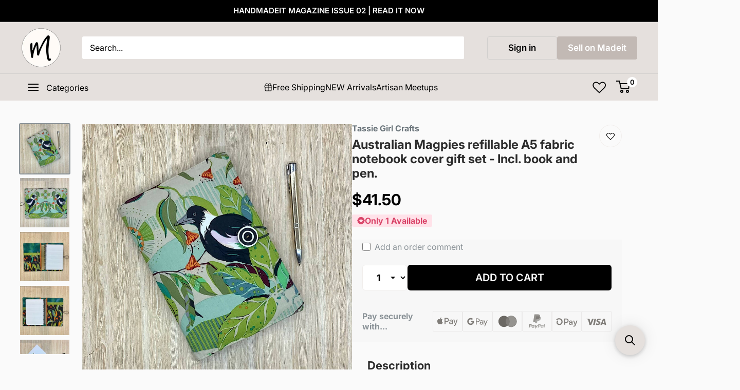

--- FILE ---
content_type: text/html; charset=utf-8
request_url: https://madeit.com.au/products/australian-magpies-birds-refillable-a5-fabric-notebook-cover-with-bonus-book-and-pen
body_size: 87745
content:
<!doctype html>

<html class="no-js" lang="en">
  <head>
    <!-- Load jQuery -->
    
    <!-- End load jQuery -->

    <!-- Google Tag Manager -->
    <script>
      (function(w,d,s,l,i){w[l]=w[l]||[];w[l].push({'gtm.start':
      new Date().getTime(),event:'gtm.js'});var f=d.getElementsByTagName(s)[0],
      j=d.createElement(s),dl=l!='dataLayer'?'&l='+l:'';j.async=true;j.src=
      'https://www.googletagmanager.com/gtm.js?id='+i+dl;f.parentNode.insertBefore(j,f);
      })(window,document,'script','dataLayer','GTM-P8Z38JM');
    </script>
    <!-- End Google Tag Manager -->

    <!-- URL Normalization for Instagram Redirects - Fixes case-sensitivity issues -->
    <script>
      (function() {
        if (typeof window !== 'undefined' && window.location) {
          var currentPath = window.location.pathname;
          var collectionsMatch = currentPath.match(/^(\/collections\/)([^\/]+)(.*)$/i);
          
          if (collectionsMatch) {
            var prefix = collectionsMatch[1];
            var collectionName = collectionsMatch[2];
            var suffix = collectionsMatch[3];
            
            if (collectionName !== collectionName.toLowerCase()) {
              var normalizedPath = prefix + collectionName.toLowerCase() + suffix;
              
              var newUrl = normalizedPath + window.location.search + window.location.hash;
              
              if (newUrl !== currentPath + window.location.search + window.location.hash) {
                window.location.replace(newUrl);
              }
            }
          }
        }
      })();
    </script>

    <meta charset="utf-8">
    <meta
      name="viewport"
      content="width=device-width, initial-scale=1.0, height=device-height, minimum-scale=1.0, maximum-scale=1.0"
    >
    <meta name="theme-color" content="#8a9297">
      <title>Australian Magpies refillable A5 fabric notebook cover gift set - Incl
</title>
    
<meta name="description" content="Standout from the crowd, and organise your day, with a beautiful handmade long-lasting (and washable), refillable fabric notebook cover.Designed to fit a standard A5 sized soft-covered notebook (21cm x 15cm) - that is approx. 1cm thick (about 200 pages)- its unique internal design features 3 pockets that allows you to ">
    <link rel="canonical" href="https://madeit.com.au/products/australian-magpies-birds-refillable-a5-fabric-notebook-cover-with-bonus-book-and-pen"><link rel="shortcut icon" href="//madeit.com.au/cdn/shop/files/madeit-circle-transparent_96x96.png?v=1741306582" type="image/png"><link rel="preload" as="style" href="//madeit.com.au/cdn/shop/t/87/assets/theme.css?v=6905848575377580421762102960">
    <link rel="preload" as="script" href="//madeit.com.au/cdn/shop/t/87/assets/theme.js?v=32850296171950152771762102618">
    <link rel="preconnect" href="https://cdn.shopify.com">
    <link rel="preconnect" href="https://fonts.shopifycdn.com">
    <link rel="dns-prefetch" href="https://productreviews.shopifycdn.com">
    <link rel="dns-prefetch" href="https://ajax.googleapis.com">
    <link rel="dns-prefetch" href="https://maps.googleapis.com">
    <link rel="dns-prefetch" href="https://maps.gstatic.com">

    <meta property="og:type" content="product">
  <meta property="og:title" content="Australian Magpies refillable A5 fabric notebook cover gift set - Incl. book and pen."><meta property="og:image" content="http://madeit.com.au/cdn/shop/products/6AFvXx0Hko_bf6d0afa-ce9d-43f0-8cc1-fc63cb78833e.jpg?v=1697354418">
    <meta property="og:image:secure_url" content="https://madeit.com.au/cdn/shop/products/6AFvXx0Hko_bf6d0afa-ce9d-43f0-8cc1-fc63cb78833e.jpg?v=1697354418">
    <meta property="og:image:width" content="1000">
    <meta property="og:image:height" content="1000"><meta property="product:price:amount" content="41.50">
  <meta property="product:price:currency" content="AUD"><meta property="og:description" content="Standout from the crowd, and organise your day, with a beautiful handmade long-lasting (and washable), refillable fabric notebook cover.Designed to fit a standard A5 sized soft-covered notebook (21cm x 15cm) - that is approx. 1cm thick (about 200 pages)- its unique internal design features 3 pockets that allows you to "><meta property="og:url" content="https://madeit.com.au/products/australian-magpies-birds-refillable-a5-fabric-notebook-cover-with-bonus-book-and-pen">
<meta property="og:site_name" content="Madeit Australia"><meta name="twitter:card" content="summary"><meta name="twitter:title" content="Australian Magpies refillable A5 fabric notebook cover gift set - Incl. book and pen.">
  <meta name="twitter:description" content="Standout from the crowd, and organise your day, with a beautiful handmade long-lasting (and washable), refillable fabric notebook cover.Designed to fit a standard A5 sized soft-covered notebook (21cm x 15cm) - that is approx. 1cm thick (about 200 pages)- its unique internal design features 3 pockets that allows you to store receipts, business cards, pen and papers or notes securely - a compendium style that has a place for everything.And when your notebook is full, simply remove and easily replace with a new one - the popular size can be found at stationery stores and larger supermarkets.More about the design…The outside:🖤 Is made from 100% quilting cotton🖤 Topstitching round the edge which adds a crisp finish.🖤 Double interfaced to help keep a firm structure.The interior features 3 Pockets (which have been lightly interfaced for reinforcement):🖤 10cm wide (approx) left pocket">
  <meta name="twitter:image" content="https://madeit.com.au/cdn/shop/products/6AFvXx0Hko_bf6d0afa-ce9d-43f0-8cc1-fc63cb78833e_600x600_crop_center.jpg?v=1697354418">
    <link rel="preload" href="//madeit.com.au/cdn/fonts/inter/inter_n4.b2a3f24c19b4de56e8871f609e73ca7f6d2e2bb9.woff2" as="font" type="font/woff2" crossorigin><link rel="preload" href="//madeit.com.au/cdn/fonts/inter/inter_n4.b2a3f24c19b4de56e8871f609e73ca7f6d2e2bb9.woff2" as="font" type="font/woff2" crossorigin><style>
  @font-face {
  font-family: Inter;
  font-weight: 400;
  font-style: normal;
  font-display: swap;
  src: url("//madeit.com.au/cdn/fonts/inter/inter_n4.b2a3f24c19b4de56e8871f609e73ca7f6d2e2bb9.woff2") format("woff2"),
       url("//madeit.com.au/cdn/fonts/inter/inter_n4.af8052d517e0c9ffac7b814872cecc27ae1fa132.woff") format("woff");
}

  @font-face {
  font-family: Inter;
  font-weight: 400;
  font-style: normal;
  font-display: swap;
  src: url("//madeit.com.au/cdn/fonts/inter/inter_n4.b2a3f24c19b4de56e8871f609e73ca7f6d2e2bb9.woff2") format("woff2"),
       url("//madeit.com.au/cdn/fonts/inter/inter_n4.af8052d517e0c9ffac7b814872cecc27ae1fa132.woff") format("woff");
}

@font-face {
  font-family: Inter;
  font-weight: 600;
  font-style: normal;
  font-display: swap;
  src: url("//madeit.com.au/cdn/fonts/inter/inter_n6.771af0474a71b3797eb38f3487d6fb79d43b6877.woff2") format("woff2"),
       url("//madeit.com.au/cdn/fonts/inter/inter_n6.88c903d8f9e157d48b73b7777d0642925bcecde7.woff") format("woff");
}

@font-face {
  font-family: Inter;
  font-weight: 400;
  font-style: italic;
  font-display: swap;
  src: url("//madeit.com.au/cdn/fonts/inter/inter_i4.feae1981dda792ab80d117249d9c7e0f1017e5b3.woff2") format("woff2"),
       url("//madeit.com.au/cdn/fonts/inter/inter_i4.62773b7113d5e5f02c71486623cf828884c85c6e.woff") format("woff");
}


  @font-face {
  font-family: Inter;
  font-weight: 700;
  font-style: normal;
  font-display: swap;
  src: url("//madeit.com.au/cdn/fonts/inter/inter_n7.02711e6b374660cfc7915d1afc1c204e633421e4.woff2") format("woff2"),
       url("//madeit.com.au/cdn/fonts/inter/inter_n7.6dab87426f6b8813070abd79972ceaf2f8d3b012.woff") format("woff");
}

  @font-face {
  font-family: Inter;
  font-weight: 400;
  font-style: italic;
  font-display: swap;
  src: url("//madeit.com.au/cdn/fonts/inter/inter_i4.feae1981dda792ab80d117249d9c7e0f1017e5b3.woff2") format("woff2"),
       url("//madeit.com.au/cdn/fonts/inter/inter_i4.62773b7113d5e5f02c71486623cf828884c85c6e.woff") format("woff");
}

  @font-face {
  font-family: Inter;
  font-weight: 700;
  font-style: italic;
  font-display: swap;
  src: url("//madeit.com.au/cdn/fonts/inter/inter_i7.b377bcd4cc0f160622a22d638ae7e2cd9b86ea4c.woff2") format("woff2"),
       url("//madeit.com.au/cdn/fonts/inter/inter_i7.7c69a6a34e3bb44fcf6f975857e13b9a9b25beb4.woff") format("woff");
}


  :root {
    --default-text-font-size : 15px;
    --base-text-font-size    : 16px;
    --heading-font-family    : Inter, sans-serif;
    --heading-font-weight    : 400;
    --heading-font-style     : normal;
    --text-font-family       : Inter, sans-serif;
    --text-font-weight       : 400;
    --text-font-style        : normal;
    --text-font-bolder-weight: 600;
    --text-link-decoration   : underline;

    --text-color               : #000000;
    --text-color-rgb           : 0, 0, 0;
    --heading-color            : #000000;
    --border-color             : #e1e3e4;
    --border-color-rgb         : 225, 227, 228;
    --form-border-color        : #d4d6d8;
    --accent-color             : #8a9297;
    --accent-color-rgb         : 138, 146, 151;
    --link-color               : #6c9dab;
    --link-color-hover         : #4a7581;
    --background               : #fafafa;
    --secondary-background     : #ffffff;
    --secondary-background-rgb : 255, 255, 255;
    --accent-background        : rgba(138, 146, 151, 0.08);

    --input-background: #ffffff;

    --error-color       : #d94468;
    --error-background  : rgba(217, 68, 104, 0.07);
    --success-color     : #6c9dab;
    --success-background: rgba(108, 157, 171, 0.11);

    --primary-button-background      : #000000;
    --primary-button-background-rgb  : 0, 0, 0;
    --primary-button-text-color      : #fafafa;
    --secondary-button-background    : #e1e3e4;
    --secondary-button-background-rgb: 225, 227, 228;
    --secondary-button-text-color    : #000000;

    --header-background      : #e5e0dd;
    --header-text-color      : #000000;
    --header-light-text-color: #ffffff;
    --header-border-color    : rgba(255, 255, 255, 0.3);
    --header-accent-color    : #ffffff;

    --footer-background-color:    #e5e0dd;
    --footer-heading-text-color:  #000000;
    --footer-body-text-color:     #4c586e;
    --footer-body-text-color-rgb: 76, 88, 110;
    --footer-accent-color:        #6c9dab;
    --footer-accent-color-rgb:    108, 157, 171;
    --footer-border:              none;
    
    --flickity-arrow-color: #abb1b4;--product-on-sale-accent           : #d94468;
    --product-on-sale-accent-rgb       : 217, 68, 104;
    --product-on-sale-color            : #ffffff;
    --product-in-stock-color           : #4c586e;
    --product-low-stock-color          : #d94468;
    --product-sold-out-color           : #8a9297;
    --product-custom-label-1-background: #6c9dab;
    --product-custom-label-1-color     : #ffffff;
    --product-custom-label-2-background: #00a500;
    --product-custom-label-2-color     : #ffffff;
    --product-review-star-color        : #cda34f;

    --mobile-container-gutter : 20px;
    --desktop-container-gutter: 40px;

    /* Shopify related variables */
    --payment-terms-background-color: #fafafa;
  }
</style>

<script>
  // IE11 does not have support for CSS variables, so we have to polyfill them
  if (!(((window || {}).CSS || {}).supports && window.CSS.supports('(--a: 0)'))) {
    const script = document.createElement('script');
    script.type = 'text/javascript';
    script.src = 'https://cdn.jsdelivr.net/npm/css-vars-ponyfill@2';
    script.onload = function() {
      cssVars({});
    };

    document.getElementsByTagName('head')[0].appendChild(script);
  }
</script>

    <script src="//searchanise-ef84.kxcdn.com/widgets/shopify/init.js?a=3E9T3G2P6n"></script><script>!function(){window.ZipifyPages=window.ZipifyPages||{},window.ZipifyPages.analytics={},window.ZipifyPages.currency="AUD",window.ZipifyPages.shopDomain="made-it-australia.myshopify.com",window.ZipifyPages.moneyFormat="${{amount}}",window.ZipifyPages.shopifyOptionsSelector=false,window.ZipifyPages.unitPriceEnabled=false,window.ZipifyPages.alternativeAnalyticsLoading=true,window.ZipifyPages.integrations="".split(","),window.ZipifyPages.crmUrl="https://crms.zipify.com",window.ZipifyPages.isPagesEntity=false,window.ZipifyPages.translations={soldOut:"Sold Out",unavailable:"Unavailable"},window.ZipifyPages.routes={root:"\/",cart:{index:"\/cart",add:"\/cart\/add",change:"\/cart\/change",clear:"\/cart\/clear",update:"\/cart\/update"}};window.ZipifyPages.eventsSubscriptions=[],window.ZipifyPages.on=function(i,a){window.ZipifyPages.eventsSubscriptions.push([i,a])}}();</script><script>(() => {
(()=>{class f{constructor(t={}){this.defaultConfig={sectionIds:[],rootMargin:"0px",onSectionViewed:()=>{},onSectionInteracted:()=>{},minViewTime:500,minVisiblePercentage:30,interactiveSelector:'a, button, input, select, textarea, [role="button"], [tabindex]:not([tabindex="-1"])'},this.config={...this.defaultConfig,...t},this.viewedSections=new Set,this.observer=null,this.viewTimers=new Map,this.init()}init(){document.readyState==="loading"?document.addEventListener("DOMContentLoaded",this.setup.bind(this)):this.setup()}setup(){this.setupObserver(),this.setupGlobalClickTracking()}setupObserver(){const t={root:null,rootMargin:this.config.rootMargin,threshold:[0,.1,.2,.3,.4,.5,.6,.7,.8,.9,1]};this.observer=new IntersectionObserver(e=>{e.forEach(i=>{this.calculateVisibility(i)?this.handleSectionVisible(i.target):this.handleSectionHidden(i.target)})},t),this.config.sectionIds.forEach(e=>{const i=document.getElementById(e);i&&this.observer.observe(i)})}calculateVisibility(t){const e=window.innerHeight,i=window.innerWidth,n=e*i,o=t.boundingClientRect,s=Math.max(0,o.top),c=Math.min(e,o.bottom),d=Math.max(0,o.left),a=Math.min(i,o.right),r=Math.max(0,c-s),l=Math.max(0,a-d)*r,m=n>0?l/n*100:0,h=o.width*o.height,p=h>0?l/h*100:0,S=m>=this.config.minVisiblePercentage,b=p>=80;return S||b}isSectionViewed(t){return this.viewedSections.has(Number(t))}setupGlobalClickTracking(){document.addEventListener("click",t=>{const e=this.findParentTrackedSection(t.target);if(e){const i=this.findInteractiveElement(t.target,e.el);i&&(this.isSectionViewed(e.id)||this.trackSectionView(e.id),this.trackSectionInteract(e.id,i,t))}})}findParentTrackedSection(t){let e=t;for(;e&&e!==document.body;){const i=e.id||e.dataset.zpSectionId,n=i?parseInt(i,10):null;if(n&&!isNaN(n)&&this.config.sectionIds.includes(n))return{el:e,id:n};e=e.parentElement}return null}findInteractiveElement(t,e){let i=t;for(;i&&i!==e;){if(i.matches(this.config.interactiveSelector))return i;i=i.parentElement}return null}trackSectionView(t){this.viewedSections.add(Number(t)),this.config.onSectionViewed(t)}trackSectionInteract(t,e,i){this.config.onSectionInteracted(t,e,i)}handleSectionVisible(t){const e=t.id,i=setTimeout(()=>{this.isSectionViewed(e)||this.trackSectionView(e)},this.config.minViewTime);this.viewTimers.set(e,i)}handleSectionHidden(t){const e=t.id;this.viewTimers.has(e)&&(clearTimeout(this.viewTimers.get(e)),this.viewTimers.delete(e))}addSection(t){if(!this.config.sectionIds.includes(t)){this.config.sectionIds.push(t);const e=document.getElementById(t);e&&this.observer&&this.observer.observe(e)}}}class g{constructor(){this.sectionTracker=new f({onSectionViewed:this.onSectionViewed.bind(this),onSectionInteracted:this.onSectionInteracted.bind(this)}),this.runningSplitTests=[]}getCookie(t){const e=document.cookie.match(new RegExp(`(?:^|; )${t}=([^;]*)`));return e?decodeURIComponent(e[1]):null}setCookie(t,e){let i=`${t}=${encodeURIComponent(e)}; path=/; SameSite=Lax`;location.protocol==="https:"&&(i+="; Secure");const n=new Date;n.setTime(n.getTime()+365*24*60*60*1e3),i+=`; expires=${n.toUTCString()}`,document.cookie=i}pickByWeight(t){const e=Object.entries(t).map(([o,s])=>[Number(o),s]),i=e.reduce((o,[,s])=>o+s,0);let n=Math.random()*i;for(const[o,s]of e){if(n<s)return o;n-=s}return e[e.length-1][0]}render(t){const e=t.blocks,i=t.test,n=i.id,o=`zpSectionSplitTest${n}`;let s=Number(this.getCookie(o));e.some(r=>r.id===s)||(s=this.pickByWeight(i.distribution),this.setCookie(o,s));const c=e.find(r=>r.id===s),d=`sectionSplitTest${c.id}`,a=document.querySelector(`template[data-id="${d}"]`);if(!a){console.error(`Template for split test ${c.id} not found`);return}document.currentScript.parentNode.insertBefore(a.content.cloneNode(!0),document.currentScript),this.runningSplitTests.push({id:n,block:c,templateId:d}),this.initTrackingForSection(c.id)}findSplitTestForSection(t){return this.runningSplitTests.find(e=>e.block.id===Number(t))}initTrackingForSection(t){this.sectionTracker.addSection(t)}onSectionViewed(t){const e=this.findSplitTestForSection(t);e&&window.Shopify.analytics.publish("zp_section_viewed",{sectionId:t,splitTestHash:e.id})}onSectionInteracted(t){const e=this.findSplitTestForSection(t);e&&window.Shopify.analytics.publish("zp_section_clicked",{sectionId:t,splitTestHash:e.id})}}window.ZipifyPages??={};window.ZipifyPages.SectionSplitTest=new g;})();

})()</script><script>window.performance && window.performance.mark && window.performance.mark('shopify.content_for_header.start');</script><meta name="facebook-domain-verification" content="zf1bovf5x8tj3d8caa8iz94v5oj9h1">
<meta name="google-site-verification" content="lX_9qjNiMnl-hh7wuAal7nmf6dnrIX0Ezf4x8FMDEMs">
<meta id="shopify-digital-wallet" name="shopify-digital-wallet" content="/76131500338/digital_wallets/dialog">
<meta name="shopify-checkout-api-token" content="5e358b56b389119ad1f8ca4c41a4d3ea">
<meta id="in-context-paypal-metadata" data-shop-id="76131500338" data-venmo-supported="false" data-environment="production" data-locale="en_US" data-paypal-v4="true" data-currency="AUD">
<link rel="alternate" type="application/json+oembed" href="https://madeit.com.au/products/australian-magpies-birds-refillable-a5-fabric-notebook-cover-with-bonus-book-and-pen.oembed">
<script async="async" src="/checkouts/internal/preloads.js?locale=en-AU"></script>
<link rel="preconnect" href="https://shop.app" crossorigin="anonymous">
<script async="async" src="https://shop.app/checkouts/internal/preloads.js?locale=en-AU&shop_id=76131500338" crossorigin="anonymous"></script>
<script id="apple-pay-shop-capabilities" type="application/json">{"shopId":76131500338,"countryCode":"AU","currencyCode":"AUD","merchantCapabilities":["supports3DS"],"merchantId":"gid:\/\/shopify\/Shop\/76131500338","merchantName":"Madeit Australia","requiredBillingContactFields":["postalAddress","email","phone"],"requiredShippingContactFields":["postalAddress","email","phone"],"shippingType":"shipping","supportedNetworks":["visa","masterCard"],"total":{"type":"pending","label":"Madeit Australia","amount":"1.00"},"shopifyPaymentsEnabled":true,"supportsSubscriptions":true}</script>
<script id="shopify-features" type="application/json">{"accessToken":"5e358b56b389119ad1f8ca4c41a4d3ea","betas":["rich-media-storefront-analytics"],"domain":"madeit.com.au","predictiveSearch":true,"shopId":76131500338,"locale":"en"}</script>
<script>var Shopify = Shopify || {};
Shopify.shop = "made-it-australia.myshopify.com";
Shopify.locale = "en";
Shopify.currency = {"active":"AUD","rate":"1.0"};
Shopify.country = "AU";
Shopify.theme = {"name":"LIVE_SEARCHANISE-CHRIS-EDIT_27Jan","id":181304557874,"schema_name":"Warehouse","schema_version":"4.2.2","theme_store_id":871,"role":"main"};
Shopify.theme.handle = "null";
Shopify.theme.style = {"id":null,"handle":null};
Shopify.cdnHost = "madeit.com.au/cdn";
Shopify.routes = Shopify.routes || {};
Shopify.routes.root = "/";</script>
<script type="module">!function(o){(o.Shopify=o.Shopify||{}).modules=!0}(window);</script>
<script>!function(o){function n(){var o=[];function n(){o.push(Array.prototype.slice.apply(arguments))}return n.q=o,n}var t=o.Shopify=o.Shopify||{};t.loadFeatures=n(),t.autoloadFeatures=n()}(window);</script>
<script>
  window.ShopifyPay = window.ShopifyPay || {};
  window.ShopifyPay.apiHost = "shop.app\/pay";
  window.ShopifyPay.redirectState = null;
</script>
<script id="shop-js-analytics" type="application/json">{"pageType":"product"}</script>
<script defer="defer" async type="module" src="//madeit.com.au/cdn/shopifycloud/shop-js/modules/v2/client.init-shop-cart-sync_BN7fPSNr.en.esm.js"></script>
<script defer="defer" async type="module" src="//madeit.com.au/cdn/shopifycloud/shop-js/modules/v2/chunk.common_Cbph3Kss.esm.js"></script>
<script defer="defer" async type="module" src="//madeit.com.au/cdn/shopifycloud/shop-js/modules/v2/chunk.modal_DKumMAJ1.esm.js"></script>
<script type="module">
  await import("//madeit.com.au/cdn/shopifycloud/shop-js/modules/v2/client.init-shop-cart-sync_BN7fPSNr.en.esm.js");
await import("//madeit.com.au/cdn/shopifycloud/shop-js/modules/v2/chunk.common_Cbph3Kss.esm.js");
await import("//madeit.com.au/cdn/shopifycloud/shop-js/modules/v2/chunk.modal_DKumMAJ1.esm.js");

  window.Shopify.SignInWithShop?.initShopCartSync?.({"fedCMEnabled":true,"windoidEnabled":true});

</script>
<script>
  window.Shopify = window.Shopify || {};
  if (!window.Shopify.featureAssets) window.Shopify.featureAssets = {};
  window.Shopify.featureAssets['shop-js'] = {"shop-cart-sync":["modules/v2/client.shop-cart-sync_CJVUk8Jm.en.esm.js","modules/v2/chunk.common_Cbph3Kss.esm.js","modules/v2/chunk.modal_DKumMAJ1.esm.js"],"init-fed-cm":["modules/v2/client.init-fed-cm_7Fvt41F4.en.esm.js","modules/v2/chunk.common_Cbph3Kss.esm.js","modules/v2/chunk.modal_DKumMAJ1.esm.js"],"init-shop-email-lookup-coordinator":["modules/v2/client.init-shop-email-lookup-coordinator_Cc088_bR.en.esm.js","modules/v2/chunk.common_Cbph3Kss.esm.js","modules/v2/chunk.modal_DKumMAJ1.esm.js"],"init-windoid":["modules/v2/client.init-windoid_hPopwJRj.en.esm.js","modules/v2/chunk.common_Cbph3Kss.esm.js","modules/v2/chunk.modal_DKumMAJ1.esm.js"],"shop-button":["modules/v2/client.shop-button_B0jaPSNF.en.esm.js","modules/v2/chunk.common_Cbph3Kss.esm.js","modules/v2/chunk.modal_DKumMAJ1.esm.js"],"shop-cash-offers":["modules/v2/client.shop-cash-offers_DPIskqss.en.esm.js","modules/v2/chunk.common_Cbph3Kss.esm.js","modules/v2/chunk.modal_DKumMAJ1.esm.js"],"shop-toast-manager":["modules/v2/client.shop-toast-manager_CK7RT69O.en.esm.js","modules/v2/chunk.common_Cbph3Kss.esm.js","modules/v2/chunk.modal_DKumMAJ1.esm.js"],"init-shop-cart-sync":["modules/v2/client.init-shop-cart-sync_BN7fPSNr.en.esm.js","modules/v2/chunk.common_Cbph3Kss.esm.js","modules/v2/chunk.modal_DKumMAJ1.esm.js"],"init-customer-accounts-sign-up":["modules/v2/client.init-customer-accounts-sign-up_CfPf4CXf.en.esm.js","modules/v2/client.shop-login-button_DeIztwXF.en.esm.js","modules/v2/chunk.common_Cbph3Kss.esm.js","modules/v2/chunk.modal_DKumMAJ1.esm.js"],"pay-button":["modules/v2/client.pay-button_CgIwFSYN.en.esm.js","modules/v2/chunk.common_Cbph3Kss.esm.js","modules/v2/chunk.modal_DKumMAJ1.esm.js"],"init-customer-accounts":["modules/v2/client.init-customer-accounts_DQ3x16JI.en.esm.js","modules/v2/client.shop-login-button_DeIztwXF.en.esm.js","modules/v2/chunk.common_Cbph3Kss.esm.js","modules/v2/chunk.modal_DKumMAJ1.esm.js"],"avatar":["modules/v2/client.avatar_BTnouDA3.en.esm.js"],"init-shop-for-new-customer-accounts":["modules/v2/client.init-shop-for-new-customer-accounts_CsZy_esa.en.esm.js","modules/v2/client.shop-login-button_DeIztwXF.en.esm.js","modules/v2/chunk.common_Cbph3Kss.esm.js","modules/v2/chunk.modal_DKumMAJ1.esm.js"],"shop-follow-button":["modules/v2/client.shop-follow-button_BRMJjgGd.en.esm.js","modules/v2/chunk.common_Cbph3Kss.esm.js","modules/v2/chunk.modal_DKumMAJ1.esm.js"],"checkout-modal":["modules/v2/client.checkout-modal_B9Drz_yf.en.esm.js","modules/v2/chunk.common_Cbph3Kss.esm.js","modules/v2/chunk.modal_DKumMAJ1.esm.js"],"shop-login-button":["modules/v2/client.shop-login-button_DeIztwXF.en.esm.js","modules/v2/chunk.common_Cbph3Kss.esm.js","modules/v2/chunk.modal_DKumMAJ1.esm.js"],"lead-capture":["modules/v2/client.lead-capture_DXYzFM3R.en.esm.js","modules/v2/chunk.common_Cbph3Kss.esm.js","modules/v2/chunk.modal_DKumMAJ1.esm.js"],"shop-login":["modules/v2/client.shop-login_CA5pJqmO.en.esm.js","modules/v2/chunk.common_Cbph3Kss.esm.js","modules/v2/chunk.modal_DKumMAJ1.esm.js"],"payment-terms":["modules/v2/client.payment-terms_BxzfvcZJ.en.esm.js","modules/v2/chunk.common_Cbph3Kss.esm.js","modules/v2/chunk.modal_DKumMAJ1.esm.js"]};
</script>
<script>(function() {
  var isLoaded = false;
  function asyncLoad() {
    if (isLoaded) return;
    isLoaded = true;
    var urls = ["https:\/\/app.getinterlinks.com\/interlink-js?shop=made-it-australia.myshopify.com","https:\/\/zooomyapps.com\/wishlist\/ZooomyOrders.js?shop=made-it-australia.myshopify.com","https:\/\/searchanise-ef84.kxcdn.com\/widgets\/shopify\/init.js?a=3E9T3G2P6n\u0026shop=made-it-australia.myshopify.com"];
    for (var i = 0; i < urls.length; i++) {
      var s = document.createElement('script');
      s.type = 'text/javascript';
      s.async = true;
      s.src = urls[i];
      var x = document.getElementsByTagName('script')[0];
      x.parentNode.insertBefore(s, x);
    }
  };
  if(window.attachEvent) {
    window.attachEvent('onload', asyncLoad);
  } else {
    window.addEventListener('load', asyncLoad, false);
  }
})();</script>
<script id="__st">var __st={"a":76131500338,"offset":39600,"reqid":"eac0c9a4-5b9e-4cc5-bd3f-48135a83b0f7-1770014201","pageurl":"madeit.com.au\/products\/australian-magpies-birds-refillable-a5-fabric-notebook-cover-with-bonus-book-and-pen","u":"b8ab8e96d984","p":"product","rtyp":"product","rid":8830657757490};</script>
<script>window.ShopifyPaypalV4VisibilityTracking = true;</script>
<script id="captcha-bootstrap">!function(){'use strict';const t='contact',e='account',n='new_comment',o=[[t,t],['blogs',n],['comments',n],[t,'customer']],c=[[e,'customer_login'],[e,'guest_login'],[e,'recover_customer_password'],[e,'create_customer']],r=t=>t.map((([t,e])=>`form[action*='/${t}']:not([data-nocaptcha='true']) input[name='form_type'][value='${e}']`)).join(','),a=t=>()=>t?[...document.querySelectorAll(t)].map((t=>t.form)):[];function s(){const t=[...o],e=r(t);return a(e)}const i='password',u='form_key',d=['recaptcha-v3-token','g-recaptcha-response','h-captcha-response',i],f=()=>{try{return window.sessionStorage}catch{return}},m='__shopify_v',_=t=>t.elements[u];function p(t,e,n=!1){try{const o=window.sessionStorage,c=JSON.parse(o.getItem(e)),{data:r}=function(t){const{data:e,action:n}=t;return t[m]||n?{data:e,action:n}:{data:t,action:n}}(c);for(const[e,n]of Object.entries(r))t.elements[e]&&(t.elements[e].value=n);n&&o.removeItem(e)}catch(o){console.error('form repopulation failed',{error:o})}}const l='form_type',E='cptcha';function T(t){t.dataset[E]=!0}const w=window,h=w.document,L='Shopify',v='ce_forms',y='captcha';let A=!1;((t,e)=>{const n=(g='f06e6c50-85a8-45c8-87d0-21a2b65856fe',I='https://cdn.shopify.com/shopifycloud/storefront-forms-hcaptcha/ce_storefront_forms_captcha_hcaptcha.v1.5.2.iife.js',D={infoText:'Protected by hCaptcha',privacyText:'Privacy',termsText:'Terms'},(t,e,n)=>{const o=w[L][v],c=o.bindForm;if(c)return c(t,g,e,D).then(n);var r;o.q.push([[t,g,e,D],n]),r=I,A||(h.body.append(Object.assign(h.createElement('script'),{id:'captcha-provider',async:!0,src:r})),A=!0)});var g,I,D;w[L]=w[L]||{},w[L][v]=w[L][v]||{},w[L][v].q=[],w[L][y]=w[L][y]||{},w[L][y].protect=function(t,e){n(t,void 0,e),T(t)},Object.freeze(w[L][y]),function(t,e,n,w,h,L){const[v,y,A,g]=function(t,e,n){const i=e?o:[],u=t?c:[],d=[...i,...u],f=r(d),m=r(i),_=r(d.filter((([t,e])=>n.includes(e))));return[a(f),a(m),a(_),s()]}(w,h,L),I=t=>{const e=t.target;return e instanceof HTMLFormElement?e:e&&e.form},D=t=>v().includes(t);t.addEventListener('submit',(t=>{const e=I(t);if(!e)return;const n=D(e)&&!e.dataset.hcaptchaBound&&!e.dataset.recaptchaBound,o=_(e),c=g().includes(e)&&(!o||!o.value);(n||c)&&t.preventDefault(),c&&!n&&(function(t){try{if(!f())return;!function(t){const e=f();if(!e)return;const n=_(t);if(!n)return;const o=n.value;o&&e.removeItem(o)}(t);const e=Array.from(Array(32),(()=>Math.random().toString(36)[2])).join('');!function(t,e){_(t)||t.append(Object.assign(document.createElement('input'),{type:'hidden',name:u})),t.elements[u].value=e}(t,e),function(t,e){const n=f();if(!n)return;const o=[...t.querySelectorAll(`input[type='${i}']`)].map((({name:t})=>t)),c=[...d,...o],r={};for(const[a,s]of new FormData(t).entries())c.includes(a)||(r[a]=s);n.setItem(e,JSON.stringify({[m]:1,action:t.action,data:r}))}(t,e)}catch(e){console.error('failed to persist form',e)}}(e),e.submit())}));const S=(t,e)=>{t&&!t.dataset[E]&&(n(t,e.some((e=>e===t))),T(t))};for(const o of['focusin','change'])t.addEventListener(o,(t=>{const e=I(t);D(e)&&S(e,y())}));const B=e.get('form_key'),M=e.get(l),P=B&&M;t.addEventListener('DOMContentLoaded',(()=>{const t=y();if(P)for(const e of t)e.elements[l].value===M&&p(e,B);[...new Set([...A(),...v().filter((t=>'true'===t.dataset.shopifyCaptcha))])].forEach((e=>S(e,t)))}))}(h,new URLSearchParams(w.location.search),n,t,e,['guest_login'])})(!0,!0)}();</script>
<script integrity="sha256-4kQ18oKyAcykRKYeNunJcIwy7WH5gtpwJnB7kiuLZ1E=" data-source-attribution="shopify.loadfeatures" defer="defer" src="//madeit.com.au/cdn/shopifycloud/storefront/assets/storefront/load_feature-a0a9edcb.js" crossorigin="anonymous"></script>
<script crossorigin="anonymous" defer="defer" src="//madeit.com.au/cdn/shopifycloud/storefront/assets/shopify_pay/storefront-65b4c6d7.js?v=20250812"></script>
<script data-source-attribution="shopify.dynamic_checkout.dynamic.init">var Shopify=Shopify||{};Shopify.PaymentButton=Shopify.PaymentButton||{isStorefrontPortableWallets:!0,init:function(){window.Shopify.PaymentButton.init=function(){};var t=document.createElement("script");t.src="https://madeit.com.au/cdn/shopifycloud/portable-wallets/latest/portable-wallets.en.js",t.type="module",document.head.appendChild(t)}};
</script>
<script data-source-attribution="shopify.dynamic_checkout.buyer_consent">
  function portableWalletsHideBuyerConsent(e){var t=document.getElementById("shopify-buyer-consent"),n=document.getElementById("shopify-subscription-policy-button");t&&n&&(t.classList.add("hidden"),t.setAttribute("aria-hidden","true"),n.removeEventListener("click",e))}function portableWalletsShowBuyerConsent(e){var t=document.getElementById("shopify-buyer-consent"),n=document.getElementById("shopify-subscription-policy-button");t&&n&&(t.classList.remove("hidden"),t.removeAttribute("aria-hidden"),n.addEventListener("click",e))}window.Shopify?.PaymentButton&&(window.Shopify.PaymentButton.hideBuyerConsent=portableWalletsHideBuyerConsent,window.Shopify.PaymentButton.showBuyerConsent=portableWalletsShowBuyerConsent);
</script>
<script data-source-attribution="shopify.dynamic_checkout.cart.bootstrap">document.addEventListener("DOMContentLoaded",(function(){function t(){return document.querySelector("shopify-accelerated-checkout-cart, shopify-accelerated-checkout")}if(t())Shopify.PaymentButton.init();else{new MutationObserver((function(e,n){t()&&(Shopify.PaymentButton.init(),n.disconnect())})).observe(document.body,{childList:!0,subtree:!0})}}));
</script>
<link id="shopify-accelerated-checkout-styles" rel="stylesheet" media="screen" href="https://madeit.com.au/cdn/shopifycloud/portable-wallets/latest/accelerated-checkout-backwards-compat.css" crossorigin="anonymous">
<style id="shopify-accelerated-checkout-cart">
        #shopify-buyer-consent {
  margin-top: 1em;
  display: inline-block;
  width: 100%;
}

#shopify-buyer-consent.hidden {
  display: none;
}

#shopify-subscription-policy-button {
  background: none;
  border: none;
  padding: 0;
  text-decoration: underline;
  font-size: inherit;
  cursor: pointer;
}

#shopify-subscription-policy-button::before {
  box-shadow: none;
}

      </style>

<script>window.performance && window.performance.mark && window.performance.mark('shopify.content_for_header.end');</script>

    <link rel="stylesheet" href="https://cdn.jsdelivr.net/npm/swiper@11/swiper-bundle.min.css">
    <link rel="stylesheet" href="//madeit.com.au/cdn/shop/t/87/assets/theme.css?v=6905848575377580421762102960">
    <link rel="stylesheet" href="//madeit.com.au/cdn/shop/t/87/assets/custom.css?v=168928468507047005011765922355">
    
  <script type="application/ld+json">
  {
    "@context": "https://schema.org",
    "@type": "Product",
    "productID": 8830657757490,
    "offers": [{
          "@type": "Offer",
          "name": "Default Title",
          "availability":"https://schema.org/InStock",
          "price": 41.5,
          "priceCurrency": "AUD",
          "priceValidUntil": "2026-02-12",
          "url": "/products/australian-magpies-birds-refillable-a5-fabric-notebook-cover-with-bonus-book-and-pen?variant=47143775174962"
        }
],"brand": {
      "@type": "Brand",
      "name": "Tassie Girl Crafts"
    },
    "name": "Australian Magpies refillable A5 fabric notebook cover gift set - Incl. book and pen.",
    "description": "Standout from the crowd, and organise your day, with a beautiful handmade long-lasting (and washable), refillable fabric notebook cover.Designed to fit a standard A5 sized soft-covered notebook (21cm x 15cm) - that is approx. 1cm thick (about 200 pages)- its unique internal design features 3 pockets that allows you to store receipts, business cards, pen and papers or notes securely - a compendium style that has a place for everything.And when your notebook is full, simply remove and easily replace with a new one - the popular size can be found at stationery stores and larger supermarkets.More about the design…The outside:🖤 Is made from 100% quilting cotton🖤 Topstitching round the edge which adds a crisp finish.🖤 Double interfaced to help keep a firm structure.The interior features 3 Pockets (which have been lightly interfaced for reinforcement):🖤 10cm wide (approx) left pocket for receipts, business cards, etc.🖤 Designated pen pocket.🖤 12.5cm (approx) long right pocket, a perfect size for DL papers.🖤 Contrasting fabric trim on pocket tops to add pizzazz.  The Closure:🖤 Classy button\/elastic loop gives you easy access, and keeps your notebook closed securely.It comes complete with a popular sized A5 200 page spiral bound notebook, and a refillable quality metal pen.This reusable notebook cover makes a useful, practical, “any occasion”  all-in-one gift for students, teachers, travellers, gardeners, cooks\/chefs, farmers, grandparents or business people… anyone, really!Washing Instructions:Cold hand wash, do not bleach, lay flat and dry in shade - do not tumble dry. Warm iron. Spot cleanable.Please note: The colours and patterns may vary slightly from the photos.Other accessories are not included.",
    "category": "Stationery \u003e Notebooks \u003e Notebook Cover",
    "url": "/products/australian-magpies-birds-refillable-a5-fabric-notebook-cover-with-bonus-book-and-pen",
    "sku": null,
    "image": {
      "@type": "ImageObject",
      "url": "https://madeit.com.au/cdn/shop/products/6AFvXx0Hko_bf6d0afa-ce9d-43f0-8cc1-fc63cb78833e.jpg?v=1697354418&width=1024",
      "image": "https://madeit.com.au/cdn/shop/products/6AFvXx0Hko_bf6d0afa-ce9d-43f0-8cc1-fc63cb78833e.jpg?v=1697354418&width=1024",
      "name": "FA873C5F-6F9B-4C23-BB9A-5B0F9F58D831",
      "width": "1024",
      "height": "1024"
    }
  }
  </script>



  <script type="application/ld+json">
  {
    "@context": "https://schema.org",
    "@type": "BreadcrumbList",
  "itemListElement": [{
      "@type": "ListItem",
      "position": 1,
      "name": "Home",
      "item": "https://madeit.com.au"
    },{
          "@type": "ListItem",
          "position": 2,
          "name": "Australian Magpies refillable A5 fabric notebook cover gift set - Incl. book and pen.",
          "item": "https://madeit.com.au/products/australian-magpies-birds-refillable-a5-fabric-notebook-cover-with-bonus-book-and-pen"
        }]
  }
  </script>



    <script>
      // This allows to expose several variables to the global scope, to be used in scripts
      window.theme = {
        pageType: "product",
        cartCount: 0,
        moneyFormat: "${{amount}}",
        moneyWithCurrencyFormat: "${{amount}} AUD",
        currencyCodeEnabled: false,
        showDiscount: true,
        discountMode: "saving",
        cartType: "page"
      };

      window.routes = {
        rootUrl: "\/",
        rootUrlWithoutSlash: '',
        cartUrl: "\/cart",
        cartAddUrl: "\/cart\/add",
        cartChangeUrl: "\/cart\/change",
        searchUrl: "\/search",
        productRecommendationsUrl: "\/recommendations\/products"
      };

      window.languages = {
        productRegularPrice: "Regular price",
        productSalePrice: "Sale price",
        collectionOnSaleLabel: "Save {{savings}}",
        productFormUnavailable: "Unavailable",
        productFormAddToCart: "Add to cart",
        productFormPreOrder: "Pre-order",
        productFormSoldOut: "Sold out",
        productAdded: "Product has been added to your cart",
        productAddedShort: "Added!",
        shippingEstimatorNoResults: "No shipping could be found for your address.",
        shippingEstimatorOneResult: "There is one shipping rate for your address:",
        shippingEstimatorMultipleResults: "There are {{count}} shipping rates for your address:",
        shippingEstimatorErrors: "There are some errors:"
      };

      document.documentElement.className = document.documentElement.className.replace('no-js', 'js');
    </script><script src="//madeit.com.au/cdn/shop/t/87/assets/theme.js?v=32850296171950152771762102618" defer></script>
    <script src="//madeit.com.au/cdn/shop/t/87/assets/custom.js?v=47839830755027515001765922235" defer></script><script>
        (function () {
          window.onpageshow = function() {
            // We force re-freshing the cart content onpageshow, as most browsers will serve a cache copy when hitting the
            // back button, which cause staled data
            document.documentElement.dispatchEvent(new CustomEvent('cart:refresh', {
              bubbles: true,
              detail: {scrollToTop: false}
            }));
          };
        })();
      </script><!-- BEGIN app block: shopify://apps/gempages-builder/blocks/embed-gp-script-head/20b379d4-1b20-474c-a6ca-665c331919f3 -->














<!-- END app block --><!-- BEGIN app block: shopify://apps/klaviyo-email-marketing-sms/blocks/klaviyo-onsite-embed/2632fe16-c075-4321-a88b-50b567f42507 -->












  <script async src="https://static.klaviyo.com/onsite/js/SYhhxD/klaviyo.js?company_id=SYhhxD"></script>
  <script>!function(){if(!window.klaviyo){window._klOnsite=window._klOnsite||[];try{window.klaviyo=new Proxy({},{get:function(n,i){return"push"===i?function(){var n;(n=window._klOnsite).push.apply(n,arguments)}:function(){for(var n=arguments.length,o=new Array(n),w=0;w<n;w++)o[w]=arguments[w];var t="function"==typeof o[o.length-1]?o.pop():void 0,e=new Promise((function(n){window._klOnsite.push([i].concat(o,[function(i){t&&t(i),n(i)}]))}));return e}}})}catch(n){window.klaviyo=window.klaviyo||[],window.klaviyo.push=function(){var n;(n=window._klOnsite).push.apply(n,arguments)}}}}();</script>

  
    <script id="viewed_product">
      if (item == null) {
        var _learnq = _learnq || [];

        var MetafieldReviews = null
        var MetafieldYotpoRating = null
        var MetafieldYotpoCount = null
        var MetafieldLooxRating = null
        var MetafieldLooxCount = null
        var okendoProduct = null
        var okendoProductReviewCount = null
        var okendoProductReviewAverageValue = null
        try {
          // The following fields are used for Customer Hub recently viewed in order to add reviews.
          // This information is not part of __kla_viewed. Instead, it is part of __kla_viewed_reviewed_items
          MetafieldReviews = {};
          MetafieldYotpoRating = null
          MetafieldYotpoCount = null
          MetafieldLooxRating = null
          MetafieldLooxCount = null

          okendoProduct = null
          // If the okendo metafield is not legacy, it will error, which then requires the new json formatted data
          if (okendoProduct && 'error' in okendoProduct) {
            okendoProduct = null
          }
          okendoProductReviewCount = okendoProduct ? okendoProduct.reviewCount : null
          okendoProductReviewAverageValue = okendoProduct ? okendoProduct.reviewAverageValue : null
        } catch (error) {
          console.error('Error in Klaviyo onsite reviews tracking:', error);
        }

        var item = {
          Name: "Australian Magpies refillable A5 fabric notebook cover gift set - Incl. book and pen.",
          ProductID: 8830657757490,
          Categories: ["Gift Under $50 For Her","Gifts Under $50","Gifts under $65","Notebooks, Journals \u0026 Planners","Stationery","Tassie Girl Crafts"],
          ImageURL: "https://madeit.com.au/cdn/shop/products/6AFvXx0Hko_bf6d0afa-ce9d-43f0-8cc1-fc63cb78833e_grande.jpg?v=1697354418",
          URL: "https://madeit.com.au/products/australian-magpies-birds-refillable-a5-fabric-notebook-cover-with-bonus-book-and-pen",
          Brand: "Tassie Girl Crafts",
          Price: "$41.50",
          Value: "41.50",
          CompareAtPrice: "$0.00"
        };
        _learnq.push(['track', 'Viewed Product', item]);
        _learnq.push(['trackViewedItem', {
          Title: item.Name,
          ItemId: item.ProductID,
          Categories: item.Categories,
          ImageUrl: item.ImageURL,
          Url: item.URL,
          Metadata: {
            Brand: item.Brand,
            Price: item.Price,
            Value: item.Value,
            CompareAtPrice: item.CompareAtPrice
          },
          metafields:{
            reviews: MetafieldReviews,
            yotpo:{
              rating: MetafieldYotpoRating,
              count: MetafieldYotpoCount,
            },
            loox:{
              rating: MetafieldLooxRating,
              count: MetafieldLooxCount,
            },
            okendo: {
              rating: okendoProductReviewAverageValue,
              count: okendoProductReviewCount,
            }
          }
        }]);
      }
    </script>
  




  <script>
    window.klaviyoReviewsProductDesignMode = false
  </script>







<!-- END app block --><!-- BEGIN app block: shopify://apps/seo-manager-venntov/blocks/seomanager/c54c366f-d4bb-4d52-8d2f-dd61ce8e7e12 --><!-- BEGIN app snippet: SEOManager4 -->
<meta name='seomanager' content='4.0.5' /> 


<script>
	function sm_htmldecode(str) {
		var txt = document.createElement('textarea');
		txt.innerHTML = str;
		return txt.value;
	}

	var venntov_title = sm_htmldecode("Australian Magpies refillable A5 fabric notebook cover gift set - Incl");
	var venntov_description = sm_htmldecode("Standout from the crowd, and organise your day, with a beautiful handmade long-lasting (and washable), refillable fabric notebook cover.Designed to fit a standard A5 sized soft-covered notebook (21cm x 15cm) - that is approx. 1cm thick (about 200 pages)- its unique internal design features 3 pockets that allows you to ");
	
	if (venntov_title != '') {
		document.title = venntov_title;	
	}
	else {
		document.title = "Australian Magpies refillable A5 fabric notebook cover gift set - Incl";	
	}

	if (document.querySelector('meta[name="description"]') == null) {
		var venntov_desc = document.createElement('meta');
		venntov_desc.name = "description";
		venntov_desc.content = venntov_description;
		var venntov_head = document.head;
		venntov_head.appendChild(venntov_desc);
	} else {
		document.querySelector('meta[name="description"]').setAttribute("content", venntov_description);
	}
</script>

<script>
	var venntov_robotVals = "index, follow, max-image-preview:large, max-snippet:-1, max-video-preview:-1";
	if (venntov_robotVals !== "") {
		document.querySelectorAll("[name='robots']").forEach(e => e.remove());
		var venntov_robotMeta = document.createElement('meta');
		venntov_robotMeta.name = "robots";
		venntov_robotMeta.content = venntov_robotVals;
		var venntov_head = document.head;
		venntov_head.appendChild(venntov_robotMeta);
	}
</script>

<script>
	var venntov_googleVals = "";
	if (venntov_googleVals !== "") {
		document.querySelectorAll("[name='google']").forEach(e => e.remove());
		var venntov_googleMeta = document.createElement('meta');
		venntov_googleMeta.name = "google";
		venntov_googleMeta.content = venntov_googleVals;
		var venntov_head = document.head;
		venntov_head.appendChild(venntov_googleMeta);
	}
	</script><meta name="google-site-verification" content="lX_9qjNiMnl-hh7wuAal7nmf6dnrIX0Ezf4x8FMDEMs" />
	<!-- JSON-LD support -->
			<script type="application/ld+json">
			{
				"@context": "https://schema.org",
				"@id": "https://madeit.com.au/products/australian-magpies-birds-refillable-a5-fabric-notebook-cover-with-bonus-book-and-pen",
				"@type": "Product","sku": 47143775174962,"mpn": 47143775174962,"brand": {
					"@type": "Brand",
					"name": "Tassie Girl Crafts"
				},
				"description": "Standout from the crowd, and organise your day, with a beautiful handmade long-lasting (and washable), refillable fabric notebook cover.Designed to fit a standard A5 sized soft-covered notebook (21cm x 15cm) - that is approx. 1cm thick (about 200 pages)- its unique internal design features 3 pockets that allows you to store receipts, business cards, pen and papers or notes securely - a compendium style that has a place for everything.And when your notebook is full, simply remove and easily replace with a new one - the popular size can be found at stationery stores and larger supermarkets.More about the design…The outside:🖤 Is made from 100% quilting cotton🖤 Topstitching round the edge which adds a crisp finish.🖤 Double interfaced to help keep a firm structure.The interior features 3 Pockets (which have been lightly interfaced for reinforcement):🖤 10cm wide (approx) left pocket for receipts, business cards, etc.🖤 Designated pen pocket.🖤 12.5cm (approx) long right pocket, a perfect size for DL papers.🖤 Contrasting fabric trim on pocket tops to add pizzazz.  The Closure:🖤 Classy button\/elastic loop gives you easy access, and keeps your notebook closed securely.It comes complete with a popular sized A5 200 page spiral bound notebook, and a refillable quality metal pen.This reusable notebook cover makes a useful, practical, “any occasion”  all-in-one gift for students, teachers, travellers, gardeners, cooks\/chefs, farmers, grandparents or business people… anyone, really!Washing Instructions:Cold hand wash, do not bleach, lay flat and dry in shade - do not tumble dry. Warm iron. Spot cleanable.Please note: The colours and patterns may vary slightly from the photos.Other accessories are not included.",
				"url": "https://madeit.com.au/products/australian-magpies-birds-refillable-a5-fabric-notebook-cover-with-bonus-book-and-pen",
				"name": "Australian Magpies refillable A5 fabric notebook cover gift set - Incl. book and pen.","image": "https://madeit.com.au/cdn/shop/products/6AFvXx0Hko_bf6d0afa-ce9d-43f0-8cc1-fc63cb78833e.jpg?v=1697354418&width=1024","offers": [{
							"@type": "Offer",
							"availability": "https://schema.org/InStock",
							"itemCondition": "https://schema.org/NewCondition",
							"priceCurrency": "AUD",
							"price": "41.50",
							"priceValidUntil": "2027-02-02",
							"url": "https://madeit.com.au/products/australian-magpies-birds-refillable-a5-fabric-notebook-cover-with-bonus-book-and-pen?variant=47143775174962",
							"checkoutPageURLTemplate": "https://madeit.com.au/cart/add?id=47143775174962&quantity=1",
								"image": "https://madeit.com.au/cdn/shop/products/6AFvXx0Hko_bf6d0afa-ce9d-43f0-8cc1-fc63cb78833e.jpg?v=1697354418&width=1024",
							"mpn": 47143775174962,
								"sku": "47143775174962",
							"seller": {
								"@type": "Organization",
								"name": "Madeit Australia"
							}
						}]}
			</script>
<script type="application/ld+json">
				{
					"@context": "http://schema.org",
					"@type": "BreadcrumbList",
					"name": "Breadcrumbs",
					"itemListElement": [{
							"@type": "ListItem",
							"position": 1,
							"name": "Australian Magpies refillable A5 fabric notebook cover gift set - Incl. book and pen.",
							"item": "https://madeit.com.au/products/australian-magpies-birds-refillable-a5-fabric-notebook-cover-with-bonus-book-and-pen"
						}]
				}
				</script>
<!-- 524F4D20383A3331 --><!-- END app snippet -->

<!-- END app block --><!-- BEGIN app block: shopify://apps/hulk-form-builder/blocks/app-embed/b6b8dd14-356b-4725-a4ed-77232212b3c3 --><!-- BEGIN app snippet: hulkapps-formbuilder-theme-ext --><script type="text/javascript">
  
  if (typeof window.formbuilder_customer != "object") {
        window.formbuilder_customer = {}
  }

  window.hulkFormBuilder = {
    form_data: {},
    shop_data: {"shop_TlMkBuLDKS3gCk98eHiQEA":{"shop_uuid":"TlMkBuLDKS3gCk98eHiQEA","shop_timezone":"Australia\/Sydney","shop_id":96318,"shop_is_after_submit_enabled":true,"shop_shopify_plan":"Advanced","shop_shopify_domain":"made-it-australia.myshopify.com","shop_created_at":"2023-12-04T18:39:03.975-06:00","is_skip_metafield":false,"shop_deleted":false,"shop_disabled":false}},
    settings_data: {"shop_settings":{"shop_customise_msgs":[],"default_customise_msgs":{"is_required":"is required","thank_you":"Thank you! The form was submitted successfully.","processing":"Processing...","valid_data":"Please provide valid data","valid_email":"Provide valid email format","valid_tags":"HTML Tags are not allowed","valid_phone":"Provide valid phone number","valid_captcha":"Please provide valid captcha response","valid_url":"Provide valid URL","only_number_alloud":"Provide valid number in","number_less":"must be less than","number_more":"must be more than","image_must_less":"Image must be less than 20MB","image_number":"Images allowed","image_extension":"Invalid extension! Please provide image file","error_image_upload":"Error in image upload. Please try again.","error_file_upload":"Error in file upload. Please try again.","your_response":"Your response","error_form_submit":"Error occur.Please try again after sometime.","email_submitted":"Form with this email is already submitted","invalid_email_by_zerobounce":"The email address you entered appears to be invalid. Please check it and try again.","download_file":"Download file","card_details_invalid":"Your card details are invalid","card_details":"Card details","please_enter_card_details":"Please enter card details","card_number":"Card number","exp_mm":"Exp MM","exp_yy":"Exp YY","crd_cvc":"CVV","payment_value":"Payment amount","please_enter_payment_amount":"Please enter payment amount","address1":"Address line 1","address2":"Address line 2","city":"City","province":"Province","zipcode":"Zip code","country":"Country","blocked_domain":"This form does not accept addresses from","file_must_less":"File must be less than 20MB","file_extension":"Invalid extension! Please provide file","only_file_number_alloud":"files allowed","previous":"Previous","next":"Next","must_have_a_input":"Please enter at least one field.","please_enter_required_data":"Please enter required data","atleast_one_special_char":"Include at least one special character","atleast_one_lowercase_char":"Include at least one lowercase character","atleast_one_uppercase_char":"Include at least one uppercase character","atleast_one_number":"Include at least one number","must_have_8_chars":"Must have 8 characters long","be_between_8_and_12_chars":"Be between 8 and 12 characters long","please_select":"Please Select","phone_submitted":"Form with this phone number is already submitted","user_res_parse_error":"Error while submitting the form","valid_same_values":"values must be same","product_choice_clear_selection":"Clear Selection","picture_choice_clear_selection":"Clear Selection","remove_all_for_file_image_upload":"Remove All","invalid_file_type_for_image_upload":"You can't upload files of this type.","invalid_file_type_for_signature_upload":"You can't upload files of this type.","max_files_exceeded_for_file_upload":"You can not upload any more files.","max_files_exceeded_for_image_upload":"You can not upload any more files.","file_already_exist":"File already uploaded","max_limit_exceed":"You have added the maximum number of text fields.","cancel_upload_for_file_upload":"Cancel upload","cancel_upload_for_image_upload":"Cancel upload","cancel_upload_for_signature_upload":"Cancel upload"},"shop_blocked_domains":[]}},
    features_data: {"shop_plan_features":{"shop_plan_features":["unlimited-forms","full-design-customization","export-form-submissions","multiple-recipients-for-form-submissions","multiple-admin-notifications","enable-captcha","unlimited-file-uploads","save-submitted-form-data","set-auto-response-message","conditional-logic","form-banner","save-as-draft-facility","include-user-response-in-admin-email","disable-form-submission","mail-platform-integration","stripe-payment-integration","pre-built-templates","create-customer-account-on-shopify","google-analytics-3-by-tracking-id","facebook-pixel-id","bing-uet-pixel-id","advanced-js","advanced-css","api-available","customize-form-message","hidden-field","restrict-from-submissions-per-one-user","utm-tracking","ratings","privacy-notices","heading","paragraph","shopify-flow-trigger","domain-setup","block-domain","address","html-code","form-schedule","after-submit-script","customize-form-scrolling","on-form-submission-record-the-referrer-url","password","duplicate-the-forms","include-user-response-in-auto-responder-email","elements-add-ons","admin-and-auto-responder-email-with-tokens","email-export","premium-support","google-analytics-4-by-measurement-id","google-ads-for-tracking-conversion","validation-field","file-upload","load_form_as_popup","advanced_conditional_logic"]}},
    shop: null,
    shop_id: null,
    plan_features: null,
    validateDoubleQuotes: false,
    assets: {
      extraFunctions: "https://cdn.shopify.com/extensions/019bb5ee-ec40-7527-955d-c1b8751eb060/form-builder-by-hulkapps-50/assets/extra-functions.js",
      extraStyles: "https://cdn.shopify.com/extensions/019bb5ee-ec40-7527-955d-c1b8751eb060/form-builder-by-hulkapps-50/assets/extra-styles.css",
      bootstrapStyles: "https://cdn.shopify.com/extensions/019bb5ee-ec40-7527-955d-c1b8751eb060/form-builder-by-hulkapps-50/assets/theme-app-extension-bootstrap.css"
    },
    translations: {
      htmlTagNotAllowed: "HTML Tags are not allowed",
      sqlQueryNotAllowed: "SQL Queries are not allowed",
      doubleQuoteNotAllowed: "Double quotes are not allowed",
      vorwerkHttpWwwNotAllowed: "The words \u0026#39;http\u0026#39; and \u0026#39;www\u0026#39; are not allowed. Please remove them and try again.",
      maxTextFieldsReached: "You have added the maximum number of text fields.",
      avoidNegativeWords: "Avoid negative words: Don\u0026#39;t use negative words in your contact message.",
      customDesignOnly: "This form is for custom designs requests. For general inquiries please contact our team at info@stagheaddesigns.com",
      zerobounceApiErrorMsg: "We couldn\u0026#39;t verify your email due to a technical issue. Please try again later.",
    }

  }

  

  window.FbThemeAppExtSettingsHash = {}
  
</script><!-- END app snippet --><!-- END app block --><!-- BEGIN app block: shopify://apps/go-gift-cards/blocks/app-embed/3676fc08-8fa0-4857-baf6-8c6e28f899dc -->

<style>.ggc-hidden{display:none!important;position:absolute!important;left:-9999px!important;width:0!important;height:0!important;opacity:0!important;visibility:hidden!important;}</style>
<!-- SEO backlinks - rendered on all pages where extension is active -->

<div class="ggc-hidden">
  <a href="https://gogiftcards.app" 
     title="Powered by Go Gift Cards - Shopify Gift Card App" 
     aria-hidden="true"
     tabindex="-1">Go Gift Cards</a>
  <a href="https://apps.shopify.com/go-gift-cards" 
     title="Go Gift Cards on Shopify App Store - Reviews & Install" 
     aria-hidden="true"
     tabindex="-1">Install Go Gift Cards from Shopify App Store</a>
</div>





<!-- END app block --><script src="https://cdn.shopify.com/extensions/b80e817c-8195-4cc3-9e6e-a7c2cd975f3b/afterpay-on-site-messaging-1/assets/messaging-lib-loader.js" type="text/javascript" defer="defer"></script>
<script src="https://cdn.shopify.com/extensions/019bb5ee-ec40-7527-955d-c1b8751eb060/form-builder-by-hulkapps-50/assets/form-builder-script.js" type="text/javascript" defer="defer"></script>
<script src="https://cdn.shopify.com/extensions/019be6b4-2eb6-75b2-b7b7-e65dc52ecea2/hello-world-18/assets/go-gift-cards.js" type="text/javascript" defer="defer"></script>
<link href="https://cdn.shopify.com/extensions/019be6b4-2eb6-75b2-b7b7-e65dc52ecea2/hello-world-18/assets/go-gift-cards.css" rel="stylesheet" type="text/css" media="all">
<link href="https://monorail-edge.shopifysvc.com" rel="dns-prefetch">
<script>(function(){if ("sendBeacon" in navigator && "performance" in window) {try {var session_token_from_headers = performance.getEntriesByType('navigation')[0].serverTiming.find(x => x.name == '_s').description;} catch {var session_token_from_headers = undefined;}var session_cookie_matches = document.cookie.match(/_shopify_s=([^;]*)/);var session_token_from_cookie = session_cookie_matches && session_cookie_matches.length === 2 ? session_cookie_matches[1] : "";var session_token = session_token_from_headers || session_token_from_cookie || "";function handle_abandonment_event(e) {var entries = performance.getEntries().filter(function(entry) {return /monorail-edge.shopifysvc.com/.test(entry.name);});if (!window.abandonment_tracked && entries.length === 0) {window.abandonment_tracked = true;var currentMs = Date.now();var navigation_start = performance.timing.navigationStart;var payload = {shop_id: 76131500338,url: window.location.href,navigation_start,duration: currentMs - navigation_start,session_token,page_type: "product"};window.navigator.sendBeacon("https://monorail-edge.shopifysvc.com/v1/produce", JSON.stringify({schema_id: "online_store_buyer_site_abandonment/1.1",payload: payload,metadata: {event_created_at_ms: currentMs,event_sent_at_ms: currentMs}}));}}window.addEventListener('pagehide', handle_abandonment_event);}}());</script>
<script id="web-pixels-manager-setup">(function e(e,d,r,n,o){if(void 0===o&&(o={}),!Boolean(null===(a=null===(i=window.Shopify)||void 0===i?void 0:i.analytics)||void 0===a?void 0:a.replayQueue)){var i,a;window.Shopify=window.Shopify||{};var t=window.Shopify;t.analytics=t.analytics||{};var s=t.analytics;s.replayQueue=[],s.publish=function(e,d,r){return s.replayQueue.push([e,d,r]),!0};try{self.performance.mark("wpm:start")}catch(e){}var l=function(){var e={modern:/Edge?\/(1{2}[4-9]|1[2-9]\d|[2-9]\d{2}|\d{4,})\.\d+(\.\d+|)|Firefox\/(1{2}[4-9]|1[2-9]\d|[2-9]\d{2}|\d{4,})\.\d+(\.\d+|)|Chrom(ium|e)\/(9{2}|\d{3,})\.\d+(\.\d+|)|(Maci|X1{2}).+ Version\/(15\.\d+|(1[6-9]|[2-9]\d|\d{3,})\.\d+)([,.]\d+|)( \(\w+\)|)( Mobile\/\w+|) Safari\/|Chrome.+OPR\/(9{2}|\d{3,})\.\d+\.\d+|(CPU[ +]OS|iPhone[ +]OS|CPU[ +]iPhone|CPU IPhone OS|CPU iPad OS)[ +]+(15[._]\d+|(1[6-9]|[2-9]\d|\d{3,})[._]\d+)([._]\d+|)|Android:?[ /-](13[3-9]|1[4-9]\d|[2-9]\d{2}|\d{4,})(\.\d+|)(\.\d+|)|Android.+Firefox\/(13[5-9]|1[4-9]\d|[2-9]\d{2}|\d{4,})\.\d+(\.\d+|)|Android.+Chrom(ium|e)\/(13[3-9]|1[4-9]\d|[2-9]\d{2}|\d{4,})\.\d+(\.\d+|)|SamsungBrowser\/([2-9]\d|\d{3,})\.\d+/,legacy:/Edge?\/(1[6-9]|[2-9]\d|\d{3,})\.\d+(\.\d+|)|Firefox\/(5[4-9]|[6-9]\d|\d{3,})\.\d+(\.\d+|)|Chrom(ium|e)\/(5[1-9]|[6-9]\d|\d{3,})\.\d+(\.\d+|)([\d.]+$|.*Safari\/(?![\d.]+ Edge\/[\d.]+$))|(Maci|X1{2}).+ Version\/(10\.\d+|(1[1-9]|[2-9]\d|\d{3,})\.\d+)([,.]\d+|)( \(\w+\)|)( Mobile\/\w+|) Safari\/|Chrome.+OPR\/(3[89]|[4-9]\d|\d{3,})\.\d+\.\d+|(CPU[ +]OS|iPhone[ +]OS|CPU[ +]iPhone|CPU IPhone OS|CPU iPad OS)[ +]+(10[._]\d+|(1[1-9]|[2-9]\d|\d{3,})[._]\d+)([._]\d+|)|Android:?[ /-](13[3-9]|1[4-9]\d|[2-9]\d{2}|\d{4,})(\.\d+|)(\.\d+|)|Mobile Safari.+OPR\/([89]\d|\d{3,})\.\d+\.\d+|Android.+Firefox\/(13[5-9]|1[4-9]\d|[2-9]\d{2}|\d{4,})\.\d+(\.\d+|)|Android.+Chrom(ium|e)\/(13[3-9]|1[4-9]\d|[2-9]\d{2}|\d{4,})\.\d+(\.\d+|)|Android.+(UC? ?Browser|UCWEB|U3)[ /]?(15\.([5-9]|\d{2,})|(1[6-9]|[2-9]\d|\d{3,})\.\d+)\.\d+|SamsungBrowser\/(5\.\d+|([6-9]|\d{2,})\.\d+)|Android.+MQ{2}Browser\/(14(\.(9|\d{2,})|)|(1[5-9]|[2-9]\d|\d{3,})(\.\d+|))(\.\d+|)|K[Aa][Ii]OS\/(3\.\d+|([4-9]|\d{2,})\.\d+)(\.\d+|)/},d=e.modern,r=e.legacy,n=navigator.userAgent;return n.match(d)?"modern":n.match(r)?"legacy":"unknown"}(),u="modern"===l?"modern":"legacy",c=(null!=n?n:{modern:"",legacy:""})[u],f=function(e){return[e.baseUrl,"/wpm","/b",e.hashVersion,"modern"===e.buildTarget?"m":"l",".js"].join("")}({baseUrl:d,hashVersion:r,buildTarget:u}),m=function(e){var d=e.version,r=e.bundleTarget,n=e.surface,o=e.pageUrl,i=e.monorailEndpoint;return{emit:function(e){var a=e.status,t=e.errorMsg,s=(new Date).getTime(),l=JSON.stringify({metadata:{event_sent_at_ms:s},events:[{schema_id:"web_pixels_manager_load/3.1",payload:{version:d,bundle_target:r,page_url:o,status:a,surface:n,error_msg:t},metadata:{event_created_at_ms:s}}]});if(!i)return console&&console.warn&&console.warn("[Web Pixels Manager] No Monorail endpoint provided, skipping logging."),!1;try{return self.navigator.sendBeacon.bind(self.navigator)(i,l)}catch(e){}var u=new XMLHttpRequest;try{return u.open("POST",i,!0),u.setRequestHeader("Content-Type","text/plain"),u.send(l),!0}catch(e){return console&&console.warn&&console.warn("[Web Pixels Manager] Got an unhandled error while logging to Monorail."),!1}}}}({version:r,bundleTarget:l,surface:e.surface,pageUrl:self.location.href,monorailEndpoint:e.monorailEndpoint});try{o.browserTarget=l,function(e){var d=e.src,r=e.async,n=void 0===r||r,o=e.onload,i=e.onerror,a=e.sri,t=e.scriptDataAttributes,s=void 0===t?{}:t,l=document.createElement("script"),u=document.querySelector("head"),c=document.querySelector("body");if(l.async=n,l.src=d,a&&(l.integrity=a,l.crossOrigin="anonymous"),s)for(var f in s)if(Object.prototype.hasOwnProperty.call(s,f))try{l.dataset[f]=s[f]}catch(e){}if(o&&l.addEventListener("load",o),i&&l.addEventListener("error",i),u)u.appendChild(l);else{if(!c)throw new Error("Did not find a head or body element to append the script");c.appendChild(l)}}({src:f,async:!0,onload:function(){if(!function(){var e,d;return Boolean(null===(d=null===(e=window.Shopify)||void 0===e?void 0:e.analytics)||void 0===d?void 0:d.initialized)}()){var d=window.webPixelsManager.init(e)||void 0;if(d){var r=window.Shopify.analytics;r.replayQueue.forEach((function(e){var r=e[0],n=e[1],o=e[2];d.publishCustomEvent(r,n,o)})),r.replayQueue=[],r.publish=d.publishCustomEvent,r.visitor=d.visitor,r.initialized=!0}}},onerror:function(){return m.emit({status:"failed",errorMsg:"".concat(f," has failed to load")})},sri:function(e){var d=/^sha384-[A-Za-z0-9+/=]+$/;return"string"==typeof e&&d.test(e)}(c)?c:"",scriptDataAttributes:o}),m.emit({status:"loading"})}catch(e){m.emit({status:"failed",errorMsg:(null==e?void 0:e.message)||"Unknown error"})}}})({shopId: 76131500338,storefrontBaseUrl: "https://madeit.com.au",extensionsBaseUrl: "https://extensions.shopifycdn.com/cdn/shopifycloud/web-pixels-manager",monorailEndpoint: "https://monorail-edge.shopifysvc.com/unstable/produce_batch",surface: "storefront-renderer",enabledBetaFlags: ["2dca8a86"],webPixelsConfigList: [{"id":"1739817266","configuration":"{\"pixelCode\":\"D2V3PS3C77UENPGCM89G\"}","eventPayloadVersion":"v1","runtimeContext":"STRICT","scriptVersion":"22e92c2ad45662f435e4801458fb78cc","type":"APP","apiClientId":4383523,"privacyPurposes":["ANALYTICS","MARKETING","SALE_OF_DATA"],"dataSharingAdjustments":{"protectedCustomerApprovalScopes":["read_customer_address","read_customer_email","read_customer_name","read_customer_personal_data","read_customer_phone"]}},{"id":"1485537586","configuration":"{\"accountID\":\"34238\"}","eventPayloadVersion":"v1","runtimeContext":"STRICT","scriptVersion":"676191265fe7076edccb22bdd9c852fd","type":"APP","apiClientId":2503405,"privacyPurposes":["ANALYTICS","MARKETING","SALE_OF_DATA"],"dataSharingAdjustments":{"protectedCustomerApprovalScopes":["read_customer_address","read_customer_email","read_customer_name","read_customer_personal_data","read_customer_phone"]}},{"id":"945914162","configuration":"{\"apiKey\":\"3E9T3G2P6n\", \"host\":\"searchserverapi.com\"}","eventPayloadVersion":"v1","runtimeContext":"STRICT","scriptVersion":"5559ea45e47b67d15b30b79e7c6719da","type":"APP","apiClientId":578825,"privacyPurposes":["ANALYTICS"],"dataSharingAdjustments":{"protectedCustomerApprovalScopes":["read_customer_personal_data"]}},{"id":"749633842","configuration":"{\"config\":\"{\\\"pixel_id\\\":\\\"G-FNJFDFRP45\\\",\\\"target_country\\\":\\\"AU\\\",\\\"gtag_events\\\":[{\\\"type\\\":\\\"search\\\",\\\"action_label\\\":[\\\"G-FNJFDFRP45\\\",\\\"AW-994784870\\\/vqxVCN-J-fAYEObsrNoD\\\"]},{\\\"type\\\":\\\"begin_checkout\\\",\\\"action_label\\\":[\\\"G-FNJFDFRP45\\\",\\\"AW-994784870\\\/EZzvCN2K-fAYEObsrNoD\\\"]},{\\\"type\\\":\\\"view_item\\\",\\\"action_label\\\":[\\\"G-FNJFDFRP45\\\",\\\"AW-994784870\\\/nSnRCNyJ-fAYEObsrNoD\\\",\\\"MC-JFZ3RCYLCG\\\"]},{\\\"type\\\":\\\"purchase\\\",\\\"action_label\\\":[\\\"G-FNJFDFRP45\\\",\\\"AW-994784870\\\/hGLYCNaJ-fAYEObsrNoD\\\",\\\"MC-JFZ3RCYLCG\\\"]},{\\\"type\\\":\\\"page_view\\\",\\\"action_label\\\":[\\\"G-FNJFDFRP45\\\",\\\"AW-994784870\\\/dtRrCNmJ-fAYEObsrNoD\\\",\\\"MC-JFZ3RCYLCG\\\"]},{\\\"type\\\":\\\"add_payment_info\\\",\\\"action_label\\\":[\\\"G-FNJFDFRP45\\\",\\\"AW-994784870\\\/VwnzCOCK-fAYEObsrNoD\\\"]},{\\\"type\\\":\\\"add_to_cart\\\",\\\"action_label\\\":[\\\"G-FNJFDFRP45\\\",\\\"AW-994784870\\\/NP2jCNqK-fAYEObsrNoD\\\"]}],\\\"enable_monitoring_mode\\\":false}\"}","eventPayloadVersion":"v1","runtimeContext":"OPEN","scriptVersion":"b2a88bafab3e21179ed38636efcd8a93","type":"APP","apiClientId":1780363,"privacyPurposes":[],"dataSharingAdjustments":{"protectedCustomerApprovalScopes":["read_customer_address","read_customer_email","read_customer_name","read_customer_personal_data","read_customer_phone"]}},{"id":"617808178","configuration":"{\"accountID\":\"kr13lf\"}","eventPayloadVersion":"v1","runtimeContext":"STRICT","scriptVersion":"6a625ba12d07d59c743a04dd714cce97","type":"APP","apiClientId":5206611,"privacyPurposes":["ANALYTICS","MARKETING","SALE_OF_DATA"],"dataSharingAdjustments":{"protectedCustomerApprovalScopes":["read_customer_address","read_customer_email","read_customer_name","read_customer_personal_data","read_customer_phone"]}},{"id":"299630898","configuration":"{\"pixel_id\":\"1022498152043491\",\"pixel_type\":\"facebook_pixel\",\"metaapp_system_user_token\":\"-\"}","eventPayloadVersion":"v1","runtimeContext":"OPEN","scriptVersion":"ca16bc87fe92b6042fbaa3acc2fbdaa6","type":"APP","apiClientId":2329312,"privacyPurposes":["ANALYTICS","MARKETING","SALE_OF_DATA"],"dataSharingAdjustments":{"protectedCustomerApprovalScopes":["read_customer_address","read_customer_email","read_customer_name","read_customer_personal_data","read_customer_phone"]}},{"id":"161710386","configuration":"{\"tagID\":\"2616075388622\"}","eventPayloadVersion":"v1","runtimeContext":"STRICT","scriptVersion":"18031546ee651571ed29edbe71a3550b","type":"APP","apiClientId":3009811,"privacyPurposes":["ANALYTICS","MARKETING","SALE_OF_DATA"],"dataSharingAdjustments":{"protectedCustomerApprovalScopes":["read_customer_address","read_customer_email","read_customer_name","read_customer_personal_data","read_customer_phone"]}},{"id":"shopify-app-pixel","configuration":"{}","eventPayloadVersion":"v1","runtimeContext":"STRICT","scriptVersion":"0450","apiClientId":"shopify-pixel","type":"APP","privacyPurposes":["ANALYTICS","MARKETING"]},{"id":"shopify-custom-pixel","eventPayloadVersion":"v1","runtimeContext":"LAX","scriptVersion":"0450","apiClientId":"shopify-pixel","type":"CUSTOM","privacyPurposes":["ANALYTICS","MARKETING"]}],isMerchantRequest: false,initData: {"shop":{"name":"Madeit Australia","paymentSettings":{"currencyCode":"AUD"},"myshopifyDomain":"made-it-australia.myshopify.com","countryCode":"AU","storefrontUrl":"https:\/\/madeit.com.au"},"customer":null,"cart":null,"checkout":null,"productVariants":[{"price":{"amount":41.5,"currencyCode":"AUD"},"product":{"title":"Australian Magpies refillable A5 fabric notebook cover gift set - Incl. book and pen.","vendor":"Tassie Girl Crafts","id":"8830657757490","untranslatedTitle":"Australian Magpies refillable A5 fabric notebook cover gift set - Incl. book and pen.","url":"\/products\/australian-magpies-birds-refillable-a5-fabric-notebook-cover-with-bonus-book-and-pen","type":"Stationery \u003e Notebooks \u003e Notebook Cover"},"id":"47143775174962","image":{"src":"\/\/madeit.com.au\/cdn\/shop\/products\/6AFvXx0Hko_bf6d0afa-ce9d-43f0-8cc1-fc63cb78833e.jpg?v=1697354418"},"sku":null,"title":"Default Title","untranslatedTitle":"Default Title"}],"purchasingCompany":null},},"https://madeit.com.au/cdn","1d2a099fw23dfb22ep557258f5m7a2edbae",{"modern":"","legacy":""},{"shopId":"76131500338","storefrontBaseUrl":"https:\/\/madeit.com.au","extensionBaseUrl":"https:\/\/extensions.shopifycdn.com\/cdn\/shopifycloud\/web-pixels-manager","surface":"storefront-renderer","enabledBetaFlags":"[\"2dca8a86\"]","isMerchantRequest":"false","hashVersion":"1d2a099fw23dfb22ep557258f5m7a2edbae","publish":"custom","events":"[[\"page_viewed\",{}],[\"product_viewed\",{\"productVariant\":{\"price\":{\"amount\":41.5,\"currencyCode\":\"AUD\"},\"product\":{\"title\":\"Australian Magpies refillable A5 fabric notebook cover gift set - Incl. book and pen.\",\"vendor\":\"Tassie Girl Crafts\",\"id\":\"8830657757490\",\"untranslatedTitle\":\"Australian Magpies refillable A5 fabric notebook cover gift set - Incl. book and pen.\",\"url\":\"\/products\/australian-magpies-birds-refillable-a5-fabric-notebook-cover-with-bonus-book-and-pen\",\"type\":\"Stationery \u003e Notebooks \u003e Notebook Cover\"},\"id\":\"47143775174962\",\"image\":{\"src\":\"\/\/madeit.com.au\/cdn\/shop\/products\/6AFvXx0Hko_bf6d0afa-ce9d-43f0-8cc1-fc63cb78833e.jpg?v=1697354418\"},\"sku\":null,\"title\":\"Default Title\",\"untranslatedTitle\":\"Default Title\"}}]]"});</script><script>
  window.ShopifyAnalytics = window.ShopifyAnalytics || {};
  window.ShopifyAnalytics.meta = window.ShopifyAnalytics.meta || {};
  window.ShopifyAnalytics.meta.currency = 'AUD';
  var meta = {"product":{"id":8830657757490,"gid":"gid:\/\/shopify\/Product\/8830657757490","vendor":"Tassie Girl Crafts","type":"Stationery \u003e Notebooks \u003e Notebook Cover","handle":"australian-magpies-birds-refillable-a5-fabric-notebook-cover-with-bonus-book-and-pen","variants":[{"id":47143775174962,"price":4150,"name":"Australian Magpies refillable A5 fabric notebook cover gift set - Incl. book and pen.","public_title":null,"sku":null}],"remote":false},"page":{"pageType":"product","resourceType":"product","resourceId":8830657757490,"requestId":"eac0c9a4-5b9e-4cc5-bd3f-48135a83b0f7-1770014201"}};
  for (var attr in meta) {
    window.ShopifyAnalytics.meta[attr] = meta[attr];
  }
</script>
<script class="analytics">
  (function () {
    var customDocumentWrite = function(content) {
      var jquery = null;

      if (window.jQuery) {
        jquery = window.jQuery;
      } else if (window.Checkout && window.Checkout.$) {
        jquery = window.Checkout.$;
      }

      if (jquery) {
        jquery('body').append(content);
      }
    };

    var hasLoggedConversion = function(token) {
      if (token) {
        return document.cookie.indexOf('loggedConversion=' + token) !== -1;
      }
      return false;
    }

    var setCookieIfConversion = function(token) {
      if (token) {
        var twoMonthsFromNow = new Date(Date.now());
        twoMonthsFromNow.setMonth(twoMonthsFromNow.getMonth() + 2);

        document.cookie = 'loggedConversion=' + token + '; expires=' + twoMonthsFromNow;
      }
    }

    var trekkie = window.ShopifyAnalytics.lib = window.trekkie = window.trekkie || [];
    if (trekkie.integrations) {
      return;
    }
    trekkie.methods = [
      'identify',
      'page',
      'ready',
      'track',
      'trackForm',
      'trackLink'
    ];
    trekkie.factory = function(method) {
      return function() {
        var args = Array.prototype.slice.call(arguments);
        args.unshift(method);
        trekkie.push(args);
        return trekkie;
      };
    };
    for (var i = 0; i < trekkie.methods.length; i++) {
      var key = trekkie.methods[i];
      trekkie[key] = trekkie.factory(key);
    }
    trekkie.load = function(config) {
      trekkie.config = config || {};
      trekkie.config.initialDocumentCookie = document.cookie;
      var first = document.getElementsByTagName('script')[0];
      var script = document.createElement('script');
      script.type = 'text/javascript';
      script.onerror = function(e) {
        var scriptFallback = document.createElement('script');
        scriptFallback.type = 'text/javascript';
        scriptFallback.onerror = function(error) {
                var Monorail = {
      produce: function produce(monorailDomain, schemaId, payload) {
        var currentMs = new Date().getTime();
        var event = {
          schema_id: schemaId,
          payload: payload,
          metadata: {
            event_created_at_ms: currentMs,
            event_sent_at_ms: currentMs
          }
        };
        return Monorail.sendRequest("https://" + monorailDomain + "/v1/produce", JSON.stringify(event));
      },
      sendRequest: function sendRequest(endpointUrl, payload) {
        // Try the sendBeacon API
        if (window && window.navigator && typeof window.navigator.sendBeacon === 'function' && typeof window.Blob === 'function' && !Monorail.isIos12()) {
          var blobData = new window.Blob([payload], {
            type: 'text/plain'
          });

          if (window.navigator.sendBeacon(endpointUrl, blobData)) {
            return true;
          } // sendBeacon was not successful

        } // XHR beacon

        var xhr = new XMLHttpRequest();

        try {
          xhr.open('POST', endpointUrl);
          xhr.setRequestHeader('Content-Type', 'text/plain');
          xhr.send(payload);
        } catch (e) {
          console.log(e);
        }

        return false;
      },
      isIos12: function isIos12() {
        return window.navigator.userAgent.lastIndexOf('iPhone; CPU iPhone OS 12_') !== -1 || window.navigator.userAgent.lastIndexOf('iPad; CPU OS 12_') !== -1;
      }
    };
    Monorail.produce('monorail-edge.shopifysvc.com',
      'trekkie_storefront_load_errors/1.1',
      {shop_id: 76131500338,
      theme_id: 181304557874,
      app_name: "storefront",
      context_url: window.location.href,
      source_url: "//madeit.com.au/cdn/s/trekkie.storefront.c59ea00e0474b293ae6629561379568a2d7c4bba.min.js"});

        };
        scriptFallback.async = true;
        scriptFallback.src = '//madeit.com.au/cdn/s/trekkie.storefront.c59ea00e0474b293ae6629561379568a2d7c4bba.min.js';
        first.parentNode.insertBefore(scriptFallback, first);
      };
      script.async = true;
      script.src = '//madeit.com.au/cdn/s/trekkie.storefront.c59ea00e0474b293ae6629561379568a2d7c4bba.min.js';
      first.parentNode.insertBefore(script, first);
    };
    trekkie.load(
      {"Trekkie":{"appName":"storefront","development":false,"defaultAttributes":{"shopId":76131500338,"isMerchantRequest":null,"themeId":181304557874,"themeCityHash":"4289333147476661360","contentLanguage":"en","currency":"AUD","eventMetadataId":"12b4655a-7a07-4664-a4a0-19610c72617f"},"isServerSideCookieWritingEnabled":true,"monorailRegion":"shop_domain","enabledBetaFlags":["65f19447","b5387b81"]},"Session Attribution":{},"S2S":{"facebookCapiEnabled":true,"source":"trekkie-storefront-renderer","apiClientId":580111}}
    );

    var loaded = false;
    trekkie.ready(function() {
      if (loaded) return;
      loaded = true;

      window.ShopifyAnalytics.lib = window.trekkie;

      var originalDocumentWrite = document.write;
      document.write = customDocumentWrite;
      try { window.ShopifyAnalytics.merchantGoogleAnalytics.call(this); } catch(error) {};
      document.write = originalDocumentWrite;

      window.ShopifyAnalytics.lib.page(null,{"pageType":"product","resourceType":"product","resourceId":8830657757490,"requestId":"eac0c9a4-5b9e-4cc5-bd3f-48135a83b0f7-1770014201","shopifyEmitted":true});

      var match = window.location.pathname.match(/checkouts\/(.+)\/(thank_you|post_purchase)/)
      var token = match? match[1]: undefined;
      if (!hasLoggedConversion(token)) {
        setCookieIfConversion(token);
        window.ShopifyAnalytics.lib.track("Viewed Product",{"currency":"AUD","variantId":47143775174962,"productId":8830657757490,"productGid":"gid:\/\/shopify\/Product\/8830657757490","name":"Australian Magpies refillable A5 fabric notebook cover gift set - Incl. book and pen.","price":"41.50","sku":null,"brand":"Tassie Girl Crafts","variant":null,"category":"Stationery \u003e Notebooks \u003e Notebook Cover","nonInteraction":true,"remote":false},undefined,undefined,{"shopifyEmitted":true});
      window.ShopifyAnalytics.lib.track("monorail:\/\/trekkie_storefront_viewed_product\/1.1",{"currency":"AUD","variantId":47143775174962,"productId":8830657757490,"productGid":"gid:\/\/shopify\/Product\/8830657757490","name":"Australian Magpies refillable A5 fabric notebook cover gift set - Incl. book and pen.","price":"41.50","sku":null,"brand":"Tassie Girl Crafts","variant":null,"category":"Stationery \u003e Notebooks \u003e Notebook Cover","nonInteraction":true,"remote":false,"referer":"https:\/\/madeit.com.au\/products\/australian-magpies-birds-refillable-a5-fabric-notebook-cover-with-bonus-book-and-pen"});
      }
    });


        var eventsListenerScript = document.createElement('script');
        eventsListenerScript.async = true;
        eventsListenerScript.src = "//madeit.com.au/cdn/shopifycloud/storefront/assets/shop_events_listener-3da45d37.js";
        document.getElementsByTagName('head')[0].appendChild(eventsListenerScript);

})();</script>
<script
  defer
  src="https://madeit.com.au/cdn/shopifycloud/perf-kit/shopify-perf-kit-3.1.0.min.js"
  data-application="storefront-renderer"
  data-shop-id="76131500338"
  data-render-region="gcp-us-east1"
  data-page-type="product"
  data-theme-instance-id="181304557874"
  data-theme-name="Warehouse"
  data-theme-version="4.2.2"
  data-monorail-region="shop_domain"
  data-resource-timing-sampling-rate="10"
  data-shs="true"
  data-shs-beacon="true"
  data-shs-export-with-fetch="true"
  data-shs-logs-sample-rate="1"
  data-shs-beacon-endpoint="https://madeit.com.au/api/collect"
></script>
</head>

  <body
    class="warehouse--v4 features--animate-zoom template-product "
    data-instant-intensity="viewport"
  ><svg class="visually-hidden">
      <linearGradient id="rating-star-gradient-half">
        <stop offset="50%" stop-color="var(--product-review-star-color)" />
        <stop offset="50%" stop-color="rgba(var(--text-color-rgb), .4)" stop-opacity="0.4" />
      </linearGradient>
    </svg>

    <a href="#main" class="visually-hidden skip-to-content">Skip to content</a>
    <span class="loading-bar"></span><!-- BEGIN sections: header-group -->
<div id="shopify-section-sections--25329252532530__announcement-bar" class="shopify-section shopify-section-group-header-group shopify-section--announcement-bar"><section data-section-id="sections--25329252532530__announcement-bar" data-section-type="announcement-bar" data-section-settings='{
  "showNewsletter": false
}'><div class="announcement-bar">
    <div class="container">
      <div class="announcement-bar__inner"><a href="https://madeit.com.au/pages/handmadeit-magazine" class="announcement-bar__content announcement-bar__content--center">HANDMADEIT MAGAZINE ISSUE 02  | READ IT NOW</a></div>
    </div>
  </div>
</section>

<style>
  .announcement-bar {
    background: #000000;
    color: #ffffff;
  }
</style>

<script>document.documentElement.style.removeProperty('--announcement-bar-button-width');document.documentElement.style.setProperty('--announcement-bar-height', document.getElementById('shopify-section-sections--25329252532530__announcement-bar').clientHeight + 'px');
</script>

</div><div id="shopify-section-sections--25329252532530__header" class="shopify-section shopify-section-group-header-group shopify-section__header"><section data-section-id="sections--25329252532530__header" data-section-type="header" data-section-settings='{
  "navigationLayout": "condensed",
  "desktopOpenTrigger": "hover",
  "useStickyHeader": true
}'>
  <header class="header header--condensed " role="banner">
    <div class="container">
      <div class="header__inner"><nav class="header__mobile-nav hidden-lap-and-up">
            <button class="header__mobile-nav-toggle icon-state touch-area" data-action="toggle-menu" aria-expanded="false" aria-haspopup="true" aria-controls="mobile-menu" aria-label="Open menu">
              <span class="icon-state__primary"><svg focusable="false" class="icon icon--hamburger-mobile " viewBox="0 0 20 16" role="presentation">
      <path d="M0 14h20v2H0v-2zM0 0h20v2H0V0zm0 7h20v2H0V7z" fill="currentColor" fill-rule="evenodd"></path>
    </svg></span>
              <span class="icon-state__secondary"><svg focusable="false" class="icon icon--close " viewBox="0 0 19 19" role="presentation">
      <path d="M9.1923882 8.39339828l7.7781745-7.7781746 1.4142136 1.41421357-7.7781746 7.77817459 7.7781746 7.77817456L16.9705627 19l-7.7781745-7.7781746L1.41421356 19 0 17.5857864l7.7781746-7.77817456L0 2.02943725 1.41421356.61522369 9.1923882 8.39339828z" fill="currentColor" fill-rule="evenodd"></path>
    </svg></span>
            </button><div id="mobile-menu" class="mobile-menu" aria-hidden="true"><svg focusable="false" class="icon icon--nav-triangle-borderless " viewBox="0 0 20 9" role="presentation">
      <path d="M.47108938 9c.2694725-.26871321.57077721-.56867841.90388257-.89986354C3.12384116 6.36134886 5.74788116 3.76338565 9.2467995.30653888c.4145057-.4095171 1.0844277-.40860098 1.4977971.00205122L19.4935156 9H.47108938z" fill="#ffffff"></path>
    </svg><div class="mobile-menu__inner">
    <div class="mobile-menu__panel">
      <div class="mobile-menu__section">
        <ul class="mobile-menu__nav" data-type="menu" role="list"><li class="mobile-menu__nav-item"><a href="/collections/new" class="mobile-menu__nav-link" data-type="menuitem">New</a></li><li class="mobile-menu__nav-item"><a href="/collections/free-shipping-australian-handmade" class="mobile-menu__nav-link" data-type="menuitem">Free Shipping</a></li><li class="mobile-menu__nav-item"><a href="/collections/sale" class="mobile-menu__nav-link" data-type="menuitem">Sale</a></li><li class="mobile-menu__nav-item"><a href="/collections/valentines-day" class="mobile-menu__nav-link" data-type="menuitem">Valentines Day</a></li><li class="mobile-menu__nav-item"><button class="mobile-menu__nav-link" data-type="menuitem" aria-haspopup="true" aria-expanded="false" aria-controls="mobile-panel-4" data-action="open-panel">Gifts<svg focusable="false" class="icon icon--arrow-right " viewBox="0 0 8 12" role="presentation">
      <path stroke="currentColor" stroke-width="2" d="M2 2l4 4-4 4" fill="none" stroke-linecap="square"></path>
    </svg></button></li><li class="mobile-menu__nav-item"><button class="mobile-menu__nav-link" data-type="menuitem" aria-haspopup="true" aria-expanded="false" aria-controls="mobile-panel-5" data-action="open-panel">Baby<svg focusable="false" class="icon icon--arrow-right " viewBox="0 0 8 12" role="presentation">
      <path stroke="currentColor" stroke-width="2" d="M2 2l4 4-4 4" fill="none" stroke-linecap="square"></path>
    </svg></button></li><li class="mobile-menu__nav-item"><button class="mobile-menu__nav-link" data-type="menuitem" aria-haspopup="true" aria-expanded="false" aria-controls="mobile-panel-6" data-action="open-panel">Kids<svg focusable="false" class="icon icon--arrow-right " viewBox="0 0 8 12" role="presentation">
      <path stroke="currentColor" stroke-width="2" d="M2 2l4 4-4 4" fill="none" stroke-linecap="square"></path>
    </svg></button></li><li class="mobile-menu__nav-item"><button class="mobile-menu__nav-link" data-type="menuitem" aria-haspopup="true" aria-expanded="false" aria-controls="mobile-panel-7" data-action="open-panel">Home and Living<svg focusable="false" class="icon icon--arrow-right " viewBox="0 0 8 12" role="presentation">
      <path stroke="currentColor" stroke-width="2" d="M2 2l4 4-4 4" fill="none" stroke-linecap="square"></path>
    </svg></button></li><li class="mobile-menu__nav-item"><button class="mobile-menu__nav-link" data-type="menuitem" aria-haspopup="true" aria-expanded="false" aria-controls="mobile-panel-8" data-action="open-panel">Beauty, Health and Wellbeing<svg focusable="false" class="icon icon--arrow-right " viewBox="0 0 8 12" role="presentation">
      <path stroke="currentColor" stroke-width="2" d="M2 2l4 4-4 4" fill="none" stroke-linecap="square"></path>
    </svg></button></li><li class="mobile-menu__nav-item"><button class="mobile-menu__nav-link" data-type="menuitem" aria-haspopup="true" aria-expanded="false" aria-controls="mobile-panel-9" data-action="open-panel">Jewellery<svg focusable="false" class="icon icon--arrow-right " viewBox="0 0 8 12" role="presentation">
      <path stroke="currentColor" stroke-width="2" d="M2 2l4 4-4 4" fill="none" stroke-linecap="square"></path>
    </svg></button></li><li class="mobile-menu__nav-item"><button class="mobile-menu__nav-link" data-type="menuitem" aria-haspopup="true" aria-expanded="false" aria-controls="mobile-panel-10" data-action="open-panel">Wall Art & Sculpture<svg focusable="false" class="icon icon--arrow-right " viewBox="0 0 8 12" role="presentation">
      <path stroke="currentColor" stroke-width="2" d="M2 2l4 4-4 4" fill="none" stroke-linecap="square"></path>
    </svg></button></li><li class="mobile-menu__nav-item"><button class="mobile-menu__nav-link" data-type="menuitem" aria-haspopup="true" aria-expanded="false" aria-controls="mobile-panel-11" data-action="open-panel">Stationery<svg focusable="false" class="icon icon--arrow-right " viewBox="0 0 8 12" role="presentation">
      <path stroke="currentColor" stroke-width="2" d="M2 2l4 4-4 4" fill="none" stroke-linecap="square"></path>
    </svg></button></li><li class="mobile-menu__nav-item"><button class="mobile-menu__nav-link" data-type="menuitem" aria-haspopup="true" aria-expanded="false" aria-controls="mobile-panel-12" data-action="open-panel">Accessories & Clothing<svg focusable="false" class="icon icon--arrow-right " viewBox="0 0 8 12" role="presentation">
      <path stroke="currentColor" stroke-width="2" d="M2 2l4 4-4 4" fill="none" stroke-linecap="square"></path>
    </svg></button></li><li class="mobile-menu__nav-item"><a href="/collections/pet-accessories" class="mobile-menu__nav-link" data-type="menuitem">Pet Accessories</a></li><li class="mobile-menu__nav-item"><button class="mobile-menu__nav-link" data-type="menuitem" aria-haspopup="true" aria-expanded="false" aria-controls="mobile-panel-14" data-action="open-panel">Events & Parties<svg focusable="false" class="icon icon--arrow-right " viewBox="0 0 8 12" role="presentation">
      <path stroke="currentColor" stroke-width="2" d="M2 2l4 4-4 4" fill="none" stroke-linecap="square"></path>
    </svg></button></li><li class="mobile-menu__nav-item"><button class="mobile-menu__nav-link" data-type="menuitem" aria-haspopup="true" aria-expanded="false" aria-controls="mobile-panel-15" data-action="open-panel">DIY & Learn<svg focusable="false" class="icon icon--arrow-right " viewBox="0 0 8 12" role="presentation">
      <path stroke="currentColor" stroke-width="2" d="M2 2l4 4-4 4" fill="none" stroke-linecap="square"></path>
    </svg></button></li><li class="mobile-menu__nav-item"><a href="https://madeit.com.au/products/gift-card" class="mobile-menu__nav-link" data-type="menuitem">Gift Vouchers</a></li><li class="mobile-menu__nav-item"><a href="/collections/valentines-day" class="mobile-menu__nav-link" data-type="menuitem">Valentines Day</a></li></ul>        
      </div><div class="mobile-menu__section mobile-menu__section--loose">
          <p class="mobile-menu__section-title heading h5">Follow Us</p><ul class="social-media__item-list social-media__item-list--stack list--unstyled" role="list">
    <li class="social-media__item social-media__item--facebook">
      <a href="https://www.facebook.com/madeit.com.au" target="_blank" rel="noopener" aria-label="Follow us on Facebook"><svg focusable="false" class="icon icon--facebook " viewBox="0 0 30 30">
      <path d="M15 30C6.71572875 30 0 23.2842712 0 15 0 6.71572875 6.71572875 0 15 0c8.2842712 0 15 6.71572875 15 15 0 8.2842712-6.7157288 15-15 15zm3.2142857-17.1429611h-2.1428678v-2.1425646c0-.5852979.8203285-1.07160109 1.0714928-1.07160109h1.071375v-2.1428925h-2.1428678c-2.3564786 0-3.2142536 1.98610393-3.2142536 3.21449359v2.1425646h-1.0714822l.0032143 2.1528011 1.0682679-.0099086v7.499969h3.2142536v-7.499969h2.1428678v-2.1428925z" fill="currentColor" fill-rule="evenodd"></path>
    </svg>Facebook</a>
    </li>

    
<li class="social-media__item social-media__item--instagram">
      <a href="https://www.instagram.com/madeit/" target="_blank" rel="noopener" aria-label="Follow us on Instagram"><svg focusable="false" class="icon icon--instagram " role="presentation" viewBox="0 0 30 30">
      <path d="M15 30C6.71572875 30 0 23.2842712 0 15 0 6.71572875 6.71572875 0 15 0c8.2842712 0 15 6.71572875 15 15 0 8.2842712-6.7157288 15-15 15zm.0000159-23.03571429c-2.1823849 0-2.4560363.00925037-3.3131306.0483571-.8553081.03901103-1.4394529.17486384-1.9505835.37352345-.52841925.20532625-.9765517.48009406-1.42331254.926823-.44672894.44676084-.72149675.89489329-.926823 1.42331254-.19865961.5111306-.33451242 1.0952754-.37352345 1.9505835-.03910673.8570943-.0483571 1.1307457-.0483571 3.3131306 0 2.1823531.00925037 2.4560045.0483571 3.3130988.03901103.8553081.17486384 1.4394529.37352345 1.9505835.20532625.5284193.48009406.9765517.926823 1.4233125.44676084.446729.89489329.7214968 1.42331254.9268549.5111306.1986278 1.0952754.3344806 1.9505835.3734916.8570943.0391067 1.1307457.0483571 3.3131306.0483571 2.1823531 0 2.4560045-.0092504 3.3130988-.0483571.8553081-.039011 1.4394529-.1748638 1.9505835-.3734916.5284193-.2053581.9765517-.4801259 1.4233125-.9268549.446729-.4467608.7214968-.8948932.9268549-1.4233125.1986278-.5111306.3344806-1.0952754.3734916-1.9505835.0391067-.8570943.0483571-1.1307457.0483571-3.3130988 0-2.1823849-.0092504-2.4560363-.0483571-3.3131306-.039011-.8553081-.1748638-1.4394529-.3734916-1.9505835-.2053581-.52841925-.4801259-.9765517-.9268549-1.42331254-.4467608-.44672894-.8948932-.72149675-1.4233125-.926823-.5111306-.19865961-1.0952754-.33451242-1.9505835-.37352345-.8570943-.03910673-1.1307457-.0483571-3.3130988-.0483571zm0 1.44787387c2.1456068 0 2.3997686.00819774 3.2471022.04685789.7834742.03572556 1.2089592.1666342 1.4921162.27668167.3750864.14577303.6427729.31990322.9239522.60111439.2812111.28117926.4553413.54886575.6011144.92395217.1100474.283157.2409561.708642.2766816 1.4921162.0386602.8473336.0468579 1.1014954.0468579 3.247134 0 2.1456068-.0081977 2.3997686-.0468579 3.2471022-.0357255.7834742-.1666342 1.2089592-.2766816 1.4921162-.1457731.3750864-.3199033.6427729-.6011144.9239522-.2811793.2812111-.5488658.4553413-.9239522.6011144-.283157.1100474-.708642.2409561-1.4921162.2766816-.847206.0386602-1.1013359.0468579-3.2471022.0468579-2.1457981 0-2.3998961-.0081977-3.247134-.0468579-.7834742-.0357255-1.2089592-.1666342-1.4921162-.2766816-.37508642-.1457731-.64277291-.3199033-.92395217-.6011144-.28117927-.2811793-.45534136-.5488658-.60111439-.9239522-.11004747-.283157-.24095611-.708642-.27668167-1.4921162-.03866015-.8473336-.04685789-1.1014954-.04685789-3.2471022 0-2.1456386.00819774-2.3998004.04685789-3.247134.03572556-.7834742.1666342-1.2089592.27668167-1.4921162.14577303-.37508642.31990322-.64277291.60111439-.92395217.28117926-.28121117.54886575-.45534136.92395217-.60111439.283157-.11004747.708642-.24095611 1.4921162-.27668167.8473336-.03866015 1.1014954-.04685789 3.247134-.04685789zm0 9.26641182c-1.479357 0-2.6785873-1.1992303-2.6785873-2.6785555 0-1.479357 1.1992303-2.6785873 2.6785873-2.6785873 1.4793252 0 2.6785555 1.1992303 2.6785555 2.6785873 0 1.4793252-1.1992303 2.6785555-2.6785555 2.6785555zm0-6.8050167c-2.2790034 0-4.1264612 1.8474578-4.1264612 4.1264612 0 2.2789716 1.8474578 4.1264294 4.1264612 4.1264294 2.2789716 0 4.1264294-1.8474578 4.1264294-4.1264294 0-2.2790034-1.8474578-4.1264612-4.1264294-4.1264612zm5.2537621-.1630297c0-.532566-.431737-.96430298-.964303-.96430298-.532534 0-.964271.43173698-.964271.96430298 0 .5325659.431737.964271.964271.964271.532566 0 .964303-.4317051.964303-.964271z" fill="currentColor" fill-rule="evenodd"></path>
    </svg>Instagram</a>
    </li>

    
<li class="social-media__item social-media__item--pinterest">
      <a href="https://www.pinterest.com.au/madeit/" target="_blank" rel="noopener" aria-label="Follow us on Pinterest"><svg focusable="false" class="icon icon--pinterest " role="presentation" viewBox="0 0 30 30">
      <path d="M15 30C6.71572875 30 0 23.2842712 0 15 0 6.71572875 6.71572875 0 15 0c8.2842712 0 15 6.71572875 15 15 0 8.2842712-6.7157288 15-15 15zm-.4492946-22.49876954c-.3287968.04238918-.6577148.08477836-.9865116.12714793-.619603.15784625-1.2950238.30765013-1.7959124.60980792-1.3367356.80672832-2.26284291 1.74754848-2.88355361 3.27881599-.1001431.247352-.10374313.4870343-.17702448.7625149-.47574032 1.7840923.36779138 3.6310327 1.39120339 4.2696951.1968419.1231267.6448551.3405257.8093833.0511377.0909873-.1603963.0706852-.3734014.1265202-.5593764.036883-.1231267.1532436-.3547666.1263818-.508219-.0455542-.260514-.316041-.4256572-.4299438-.635367-.230748-.4253041-.2421365-.8027267-.3541701-1.3723228.0084116-.0763633.0168405-.1527266.0253733-.2290899.0340445-.6372108.1384107-1.0968422.3287968-1.5502554.5593198-1.3317775 1.4578212-2.07273488 2.9088231-2.5163011.324591-.09899963 1.2400541-.25867013 1.7200175-.1523539.2867042.05078464.5734084.10156927.8600087.1523539 1.0390064.33760307 1.7953931.9602003 2.2007079 1.9316992.252902.6061594.3275507 1.7651044.1517724 2.5415071-.0833199.3679287-.0705641.6832289-.1770418 1.0168107-.3936666 1.2334841-.9709174 2.3763639-2.2765854 2.6942337-.8613761.2093567-1.5070793-.3321303-1.7200175-.8896824-.0589159-.1545509-.1598205-.4285603-.1011297-.6865243.2277711-1.0010987.5562045-1.8969797.8093661-2.8969995.24115-.9528838-.2166421-1.7048063-.9358863-1.8809146-.8949186-.2192233-1.585328.6350139-1.8211644 1.1943903-.1872881.4442919-.3005678 1.2641823-.1517724 1.8557085.0471811.1874265.2666617.689447.2276672.8640842-.1728187.7731269-.3685356 1.6039823-.5818373 2.3635745-.2219729.7906632-.3415527 1.5999416-.5564641 2.3639276-.098793.3507651-.0955738.7263439-.1770244 1.092821v.5337977c-.0739045.3379758-.0194367.9375444.0505042 1.2703809.0449484.2137505-.0261175.4786388.0758948.6357396.0020943.1140055.0159752.1388388.0506254.2031582.3168026-.0095136.7526829-.8673992.9106342-1.118027.3008274-.477913.5797431-.990879.8093833-1.5506281.2069844-.5042174.2391769-1.0621226.4046917-1.60104.1195798-.3894861.2889369-.843272.328918-1.2707535h.0252521c.065614.2342095.3033024.403727.4805692.5334446.5563429.4077482 1.5137774.7873678 2.5547742.5337977 1.1769151-.2868184 2.1141687-.8571599 2.7317812-1.702982.4549537-.6225776.7983583-1.3445472 1.0624066-2.1600633.1297394-.4011574.156982-.8454494.2529193-1.2711066.2405269-1.0661438-.0797199-2.3511383-.3794396-3.0497261-.9078995-2.11694836-2.8374975-3.32410832-5.918897-3.27881604z" fill="currentColor" fill-rule="evenodd"></path>
    </svg>Pinterest</a>
    </li>

    
<li class="social-media__item social-media__item--youtube">
      <a href="https://www.youtube.com/channel/UCeSH5_SNQdDfv6rjy8gKQGw" target="_blank" rel="noopener" aria-label="Follow us on YouTube"><svg focusable="false" class="icon icon--youtube " role="presentation" viewBox="0 0 30 30">
      <path d="M15 30c8.2842712 0 15-6.7157288 15-15 0-8.28427125-6.7157288-15-15-15C6.71572875 0 0 6.71572875 0 15c0 8.2842712 6.71572875 15 15 15zm7.6656364-18.7823145C23 12.443121 23 15 23 15s0 2.5567903-.3343636 3.7824032c-.184.6760565-.7260909 1.208492-1.4145455 1.3892823C20.0033636 20.5 15 20.5 15 20.5s-5.00336364 0-6.25109091-.3283145c-.68836364-.1807903-1.23054545-.7132258-1.41454545-1.3892823C7 17.5567903 7 15 7 15s0-2.556879.33436364-3.7823145c.184-.6761452.72618181-1.2085807 1.41454545-1.38928227C9.99663636 9.5 15 9.5 15 9.5s5.0033636 0 6.2510909.32840323c.6884546.18070157 1.2305455.71313707 1.4145455 1.38928227zm-9.302 6.103758l4.1818181-2.3213548-4.1818181-2.3215322v4.642887z" fill="currentColor" fill-rule="evenodd"></path>
    </svg>YouTube</a>
    </li>

    

  </ul></div><div class="mobile-menu__footer"><a href="/account/login" class="header__action-item header__action-item--account icon-outer"><span class="header__action-item-title hidden-lap">Sign in</span></a><div class="header__action-item header__action-item-join icon-outer">
            <a href="/pages/sell-australian-handmade-artistry-online" class="header__action-item-link">Sell on Madeit</a>
          </div>
       </div>    
      
    </div><div id="mobile-panel-4" class="mobile-menu__panel is-nested">
          <div class="mobile-menu__section is-sticky">
            <button class="mobile-menu__back-button" data-action="close-panel"><svg focusable="false" class="icon icon--arrow-left " viewBox="0 0 8 12" role="presentation">
      <path stroke="currentColor" stroke-width="2" d="M6 10L2 6l4-4" fill="none" stroke-linecap="square"></path>
    </svg> Back</button>
          </div>

          <div class="mobile-menu__section"><ul class="mobile-menu__nav" data-type="menu" role="list">
                <li class="mobile-menu__nav-item">
                  <a href="/collections/gift-packs" class="mobile-menu__nav-link text--strong">Gifts</a>
                </li><li class="mobile-menu__nav-item"><a href="/collections/gift-packs" class="mobile-menu__nav-link" data-type="menuitem">Gift Packs</a></li><li class="mobile-menu__nav-item"><a href="https://madeit.com.au/collections/gifts-for-her" class="mobile-menu__nav-link" data-type="menuitem">Gifts For Her</a></li><li class="mobile-menu__nav-item"><a href="https://madeit.com.au/collections/gifts-for-him" class="mobile-menu__nav-link" data-type="menuitem">Gifts For Him</a></li><li class="mobile-menu__nav-item"><a href="/collections/gifts-for-grandma" class="mobile-menu__nav-link" data-type="menuitem">Gifts For Grandma</a></li><li class="mobile-menu__nav-item"><a href="/collections/teacher-gift-ideas" class="mobile-menu__nav-link" data-type="menuitem">Teacher Gifts</a></li><li class="mobile-menu__nav-item"><a href="/collections/gift-wrapping" class="mobile-menu__nav-link" data-type="menuitem">Gift Wrapping</a></li><li class="mobile-menu__nav-item"><a href="/collections/greeting-cards" class="mobile-menu__nav-link" data-type="menuitem">Greeting Cards</a></li><li class="mobile-menu__nav-item"><a href="/collections/personalised-gifts" class="mobile-menu__nav-link" data-type="menuitem">Personalised Gifts</a></li></ul></div>
        </div><div id="mobile-panel-5" class="mobile-menu__panel is-nested">
          <div class="mobile-menu__section is-sticky">
            <button class="mobile-menu__back-button" data-action="close-panel"><svg focusable="false" class="icon icon--arrow-left " viewBox="0 0 8 12" role="presentation">
      <path stroke="currentColor" stroke-width="2" d="M6 10L2 6l4-4" fill="none" stroke-linecap="square"></path>
    </svg> Back</button>
          </div>

          <div class="mobile-menu__section"><div class="mobile-menu__nav-list"><div class="mobile-menu__nav-list-item"><a href="/collections/baby-accessories" class="mobile-menu__nav-list-toggle text--strong">Baby Accessories</a></div><div class="mobile-menu__nav-list-item"><a href="/collections/baby-bibs" class="mobile-menu__nav-list-toggle text--strong">Baby Bibs</a></div><div class="mobile-menu__nav-list-item"><button class="mobile-menu__nav-list-toggle text--strong" aria-controls="mobile-list-2" aria-expanded="false" data-action="toggle-collapsible" data-close-siblings="false">Baby Clothing<svg focusable="false" class="icon icon--arrow-bottom " viewBox="0 0 12 8" role="presentation">
      <path stroke="currentColor" stroke-width="2" d="M10 2L6 6 2 2" fill="none" stroke-linecap="square"></path>
    </svg>
                      </button>

                      <div id="mobile-list-2" class="mobile-menu__nav-collapsible">
                        <div class="mobile-menu__nav-collapsible-content">
                          <ul class="mobile-menu__nav" data-type="menu" role="list"><li class="mobile-menu__nav-item">
                                <a href="/collections/baby-pants" class="mobile-menu__nav-link" data-type="menuitem">Baby Pants</a>
                              </li><li class="mobile-menu__nav-item">
                                <a href="/collections/baby-jackets-and-jumpers" class="mobile-menu__nav-link" data-type="menuitem">Baby Jackets & Jumpers</a>
                              </li><li class="mobile-menu__nav-item">
                                <a href="/collections/baby-onesie-and-rompers" class="mobile-menu__nav-link" data-type="menuitem">Baby Onesie & Rompers</a>
                              </li><li class="mobile-menu__nav-item">
                                <a href="/collections/baby-tops" class="mobile-menu__nav-link" data-type="menuitem">Baby Tops</a>
                              </li><li class="mobile-menu__nav-item">
                                <a href="/collections/baby-dresses" class="mobile-menu__nav-link" data-type="menuitem">Baby Dresses</a>
                              </li></ul>
                        </div>
                      </div></div><div class="mobile-menu__nav-list-item"><a href="/collections/baby-decor" class="mobile-menu__nav-list-toggle text--strong">Baby Mobiles & Wall Hangings</a></div><div class="mobile-menu__nav-list-item"><a href="/collections/baby-playtime" class="mobile-menu__nav-list-toggle text--strong">Baby Playtime</a></div><div class="mobile-menu__nav-list-item"><a href="/collections/baby-quilts-blankets-bedding" class="mobile-menu__nav-list-toggle text--strong">Baby Quilts, Blankets & Bedding</a></div></div>

                  <div class="mobile-menu__promo-item">
                    <a href="https://madeit.com.au/pages/waitlist" class="mobile-menu__promo">
                      
                      <span class="mobile-menu__image-heading heading h3"></span>
                      <p class="mobile-menu__image-text"></p>
                      <div class="promo__btn">
                        LEARN MORE
                      </div>
                      
                      <div class="mobile-menu__image-wrapper"><img src="//madeit.com.au/cdn/shop/files/sell-your-handmade-art_join-the-waitlist_6bac5730-13fd-40f7-9ab9-99e340851fc2.jpg?v=1712182296&amp;width=800" alt="" srcset="//madeit.com.au/cdn/shop/files/sell-your-handmade-art_join-the-waitlist_6bac5730-13fd-40f7-9ab9-99e340851fc2.jpg?v=1712182296&amp;width=300 300w, //madeit.com.au/cdn/shop/files/sell-your-handmade-art_join-the-waitlist_6bac5730-13fd-40f7-9ab9-99e340851fc2.jpg?v=1712182296&amp;width=600 600w" width="800" height="1200" loading="lazy" sizes="300px"></div>
                    </a>
                  </div></div>
        </div><div id="mobile-panel-6" class="mobile-menu__panel is-nested">
          <div class="mobile-menu__section is-sticky">
            <button class="mobile-menu__back-button" data-action="close-panel"><svg focusable="false" class="icon icon--arrow-left " viewBox="0 0 8 12" role="presentation">
      <path stroke="currentColor" stroke-width="2" d="M6 10L2 6l4-4" fill="none" stroke-linecap="square"></path>
    </svg> Back</button>
          </div>

          <div class="mobile-menu__section"><div class="mobile-menu__nav-list"><div class="mobile-menu__nav-list-item"><a href="/collections/kids-accessories" class="mobile-menu__nav-list-toggle text--strong">Kids Accessories</a></div><div class="mobile-menu__nav-list-item"><a href="/collections/kids-bed-and-bath" class="mobile-menu__nav-list-toggle text--strong">Kids Bed and Bath</a></div><div class="mobile-menu__nav-list-item"><button class="mobile-menu__nav-list-toggle text--strong" aria-controls="mobile-list-8" aria-expanded="false" data-action="toggle-collapsible" data-close-siblings="false">Kids Clothing<svg focusable="false" class="icon icon--arrow-bottom " viewBox="0 0 12 8" role="presentation">
      <path stroke="currentColor" stroke-width="2" d="M10 2L6 6 2 2" fill="none" stroke-linecap="square"></path>
    </svg>
                      </button>

                      <div id="mobile-list-8" class="mobile-menu__nav-collapsible">
                        <div class="mobile-menu__nav-collapsible-content">
                          <ul class="mobile-menu__nav" data-type="menu" role="list"><li class="mobile-menu__nav-item">
                                <a href="/collections/kids-onesies" class="mobile-menu__nav-link" data-type="menuitem">Kids Overalls & Onesies</a>
                              </li><li class="mobile-menu__nav-item">
                                <a href="/collections/kids-tops-and-pants" class="mobile-menu__nav-link" data-type="menuitem">Kids Tops & Pants</a>
                              </li><li class="mobile-menu__nav-item">
                                <a href="/collections/kids-skirts-dresses" class="mobile-menu__nav-link" data-type="menuitem">Kids Skirts & Dresses</a>
                              </li><li class="mobile-menu__nav-item">
                                <a href="/collections/kids-jackets-jumpers" class="mobile-menu__nav-link" data-type="menuitem">Kids Jackets & Jumpers</a>
                              </li></ul>
                        </div>
                      </div></div><div class="mobile-menu__nav-list-item"><a href="/collections/kids-decor" class="mobile-menu__nav-list-toggle text--strong">Kids Decor</a></div><div class="mobile-menu__nav-list-item"><button class="mobile-menu__nav-list-toggle text--strong" aria-controls="mobile-list-10" aria-expanded="false" data-action="toggle-collapsible" data-close-siblings="false">Kids Play and Learn<svg focusable="false" class="icon icon--arrow-bottom " viewBox="0 0 12 8" role="presentation">
      <path stroke="currentColor" stroke-width="2" d="M10 2L6 6 2 2" fill="none" stroke-linecap="square"></path>
    </svg>
                      </button>

                      <div id="mobile-list-10" class="mobile-menu__nav-collapsible">
                        <div class="mobile-menu__nav-collapsible-content">
                          <ul class="mobile-menu__nav" data-type="menu" role="list"><li class="mobile-menu__nav-item">
                                <a href="/collections/kids-softies-and-dolls" class="mobile-menu__nav-link" data-type="menuitem">Softies and Dolls</a>
                              </li><li class="mobile-menu__nav-item">
                                <a href="/collections/kids-miniatures" class="mobile-menu__nav-link" data-type="menuitem">Miniatures</a>
                              </li><li class="mobile-menu__nav-item">
                                <a href="/collections/kids-teach-and-learn" class="mobile-menu__nav-link" data-type="menuitem">Teach and Learn</a>
                              </li><li class="mobile-menu__nav-item">
                                <a href="/collections/kids-playtime" class="mobile-menu__nav-link" data-type="menuitem">Playtime</a>
                              </li></ul>
                        </div>
                      </div></div></div>

                  <div class="mobile-menu__promo-item">
                    <a href="https://madeit.com.au/pages/waitlist" class="mobile-menu__promo">
                      
                      <span class="mobile-menu__image-heading heading h3"></span>
                      <p class="mobile-menu__image-text"></p>
                      <div class="promo__btn">
                        LEARN MORE
                      </div>
                      
                      <div class="mobile-menu__image-wrapper"><img src="//madeit.com.au/cdn/shop/files/sell-your-handmade-art_join-the-waitlist_6bac5730-13fd-40f7-9ab9-99e340851fc2.jpg?v=1712182296&amp;width=800" alt="" srcset="//madeit.com.au/cdn/shop/files/sell-your-handmade-art_join-the-waitlist_6bac5730-13fd-40f7-9ab9-99e340851fc2.jpg?v=1712182296&amp;width=300 300w, //madeit.com.au/cdn/shop/files/sell-your-handmade-art_join-the-waitlist_6bac5730-13fd-40f7-9ab9-99e340851fc2.jpg?v=1712182296&amp;width=600 600w" width="800" height="1200" loading="lazy" sizes="300px"></div>
                    </a>
                  </div></div>
        </div><div id="mobile-panel-7" class="mobile-menu__panel is-nested">
          <div class="mobile-menu__section is-sticky">
            <button class="mobile-menu__back-button" data-action="close-panel"><svg focusable="false" class="icon icon--arrow-left " viewBox="0 0 8 12" role="presentation">
      <path stroke="currentColor" stroke-width="2" d="M6 10L2 6l4-4" fill="none" stroke-linecap="square"></path>
    </svg> Back</button>
          </div>

          <div class="mobile-menu__section"><ul class="mobile-menu__nav" data-type="menu" role="list">
                <li class="mobile-menu__nav-item">
                  <a href="/collections/home-and-living" class="mobile-menu__nav-link text--strong">Home and Living</a>
                </li><li class="mobile-menu__nav-item"><a href="/collections/cleaning-and-laundry" class="mobile-menu__nav-link" data-type="menuitem">Cleaning and Laundry</a></li><li class="mobile-menu__nav-item"><button class="mobile-menu__nav-link" data-type="menuitem" aria-haspopup="true" aria-expanded="false" aria-controls="mobile-panel-7-1" data-action="open-panel">Home Decor<svg focusable="false" class="icon icon--arrow-right " viewBox="0 0 8 12" role="presentation">
      <path stroke="currentColor" stroke-width="2" d="M2 2l4 4-4 4" fill="none" stroke-linecap="square"></path>
    </svg></button></li><li class="mobile-menu__nav-item"><button class="mobile-menu__nav-link" data-type="menuitem" aria-haspopup="true" aria-expanded="false" aria-controls="mobile-panel-7-2" data-action="open-panel">Kitchen & Dining<svg focusable="false" class="icon icon--arrow-right " viewBox="0 0 8 12" role="presentation">
      <path stroke="currentColor" stroke-width="2" d="M2 2l4 4-4 4" fill="none" stroke-linecap="square"></path>
    </svg></button></li><li class="mobile-menu__nav-item"><a href="/collections/lighting-decor" class="mobile-menu__nav-link" data-type="menuitem">Lighting Decor</a></li><li class="mobile-menu__nav-item"><a href="/collections/garden-and-outdoor" class="mobile-menu__nav-link" data-type="menuitem">Garden and Outdoor</a></li><li class="mobile-menu__nav-item"><a href="/collections/food-and-beverage" class="mobile-menu__nav-link" data-type="menuitem">Food and Beverage</a></li><li class="mobile-menu__nav-item"><a href="/collections/bedding" class="mobile-menu__nav-link" data-type="menuitem">Bedding</a></li><li class="mobile-menu__nav-item"><a href="/collections/games-and-books" class="mobile-menu__nav-link" data-type="menuitem">Games & Books</a></li><li class="mobile-menu__nav-item"><a href="/collections/furniture" class="mobile-menu__nav-link" data-type="menuitem">Furniture</a></li><li class="mobile-menu__nav-item"><a href="/collections/home-and-living" class="mobile-menu__nav-link" data-type="menuitem">All Home and Living</a></li></ul></div>
        </div><div id="mobile-panel-8" class="mobile-menu__panel is-nested">
          <div class="mobile-menu__section is-sticky">
            <button class="mobile-menu__back-button" data-action="close-panel"><svg focusable="false" class="icon icon--arrow-left " viewBox="0 0 8 12" role="presentation">
      <path stroke="currentColor" stroke-width="2" d="M6 10L2 6l4-4" fill="none" stroke-linecap="square"></path>
    </svg> Back</button>
          </div>

          <div class="mobile-menu__section"><ul class="mobile-menu__nav" data-type="menu" role="list">
                <li class="mobile-menu__nav-item">
                  <a href="/collections/health-and-wellbeing" class="mobile-menu__nav-link text--strong">Beauty, Health and Wellbeing</a>
                </li><li class="mobile-menu__nav-item"><a href="/collections/candles-and-soaps" class="mobile-menu__nav-link" data-type="menuitem">Candles and Soaps</a></li><li class="mobile-menu__nav-item"><a href="/collections/skincare-and-beauty" class="mobile-menu__nav-link" data-type="menuitem">Skincare and Beauty</a></li><li class="mobile-menu__nav-item"><a href="/collections/bath-accessories" class="mobile-menu__nav-link" data-type="menuitem">Bath accessories</a></li><li class="mobile-menu__nav-item"><a href="/collections/relaxation-and-gifts" class="mobile-menu__nav-link" data-type="menuitem">Relaxation and Gifts</a></li><li class="mobile-menu__nav-item"><a href="/collections/oils-and-essences" class="mobile-menu__nav-link" data-type="menuitem">Oils and Essences</a></li><li class="mobile-menu__nav-item"><a href="/collections/personal-care" class="mobile-menu__nav-link" data-type="menuitem">Personal Care</a></li></ul></div>
        </div><div id="mobile-panel-9" class="mobile-menu__panel is-nested">
          <div class="mobile-menu__section is-sticky">
            <button class="mobile-menu__back-button" data-action="close-panel"><svg focusable="false" class="icon icon--arrow-left " viewBox="0 0 8 12" role="presentation">
      <path stroke="currentColor" stroke-width="2" d="M6 10L2 6l4-4" fill="none" stroke-linecap="square"></path>
    </svg> Back</button>
          </div>

          <div class="mobile-menu__section"><div class="mobile-menu__nav-list"><div class="mobile-menu__nav-list-item"><button class="mobile-menu__nav-list-toggle text--strong" aria-controls="mobile-list-11" aria-expanded="false" data-action="toggle-collapsible" data-close-siblings="false">Earrings<svg focusable="false" class="icon icon--arrow-bottom " viewBox="0 0 12 8" role="presentation">
      <path stroke="currentColor" stroke-width="2" d="M10 2L6 6 2 2" fill="none" stroke-linecap="square"></path>
    </svg>
                      </button>

                      <div id="mobile-list-11" class="mobile-menu__nav-collapsible">
                        <div class="mobile-menu__nav-collapsible-content">
                          <ul class="mobile-menu__nav" data-type="menu" role="list"><li class="mobile-menu__nav-item">
                                <a href="/collections/dangle-earrings" class="mobile-menu__nav-link" data-type="menuitem">Dangle Earrings</a>
                              </li><li class="mobile-menu__nav-item">
                                <a href="/collections/hoop-earrings" class="mobile-menu__nav-link" data-type="menuitem">Hoop Earrings</a>
                              </li><li class="mobile-menu__nav-item">
                                <a href="/collections/stud-earrings" class="mobile-menu__nav-link" data-type="menuitem">Stud Earrings</a>
                              </li><li class="mobile-menu__nav-item">
                                <a href="/collections/handmade-earrings-australia" class="mobile-menu__nav-link" data-type="menuitem">All Earrings</a>
                              </li></ul>
                        </div>
                      </div></div><div class="mobile-menu__nav-list-item"><button class="mobile-menu__nav-list-toggle text--strong" aria-controls="mobile-list-12" aria-expanded="false" data-action="toggle-collapsible" data-close-siblings="false">Necklaces and Pendants<svg focusable="false" class="icon icon--arrow-bottom " viewBox="0 0 12 8" role="presentation">
      <path stroke="currentColor" stroke-width="2" d="M10 2L6 6 2 2" fill="none" stroke-linecap="square"></path>
    </svg>
                      </button>

                      <div id="mobile-list-12" class="mobile-menu__nav-collapsible">
                        <div class="mobile-menu__nav-collapsible-content">
                          <ul class="mobile-menu__nav" data-type="menu" role="list"><li class="mobile-menu__nav-item">
                                <a href="/collections/pendants" class="mobile-menu__nav-link" data-type="menuitem">Pendants</a>
                              </li><li class="mobile-menu__nav-item">
                                <a href="/collections/necklaces" class="mobile-menu__nav-link" data-type="menuitem">Necklaces</a>
                              </li><li class="mobile-menu__nav-item">
                                <a href="/collections/necklaces-and-pendants" class="mobile-menu__nav-link" data-type="menuitem">All Necklaces and Pendants</a>
                              </li></ul>
                        </div>
                      </div></div><div class="mobile-menu__nav-list-item"><a href="/collections/rings" class="mobile-menu__nav-list-toggle text--strong">Rings</a></div><div class="mobile-menu__nav-list-item"><a href="/collections/bracelets-and-anklets" class="mobile-menu__nav-list-toggle text--strong">Bracelet and Anklet</a></div><div class="mobile-menu__nav-list-item"><a href="/collections/mens-jewellery" class="mobile-menu__nav-list-toggle text--strong">Mens Jewellery</a></div><div class="mobile-menu__nav-list-item"><a href="/collections/brooches-and-pins" class="mobile-menu__nav-list-toggle text--strong">Brooches & Pins</a></div><div class="mobile-menu__nav-list-item"><a href="/collections/jewellery-storage" class="mobile-menu__nav-list-toggle text--strong">Jewellery Storage</a></div></div>

                  <div class="mobile-menu__promo-item">
                    <a href="https://madeit.com.au/pages/waitlist" class="mobile-menu__promo">
                      
                      <span class="mobile-menu__image-heading heading h3"></span>
                      <p class="mobile-menu__image-text"></p>
                      <div class="promo__btn">
                        LEARN MORE
                      </div>
                      
                      <div class="mobile-menu__image-wrapper"><img src="//madeit.com.au/cdn/shop/files/sell-your-handmade-art_join-the-waitlist_6bac5730-13fd-40f7-9ab9-99e340851fc2.jpg?v=1712182296&amp;width=800" alt="" srcset="//madeit.com.au/cdn/shop/files/sell-your-handmade-art_join-the-waitlist_6bac5730-13fd-40f7-9ab9-99e340851fc2.jpg?v=1712182296&amp;width=300 300w, //madeit.com.au/cdn/shop/files/sell-your-handmade-art_join-the-waitlist_6bac5730-13fd-40f7-9ab9-99e340851fc2.jpg?v=1712182296&amp;width=600 600w" width="800" height="1200" loading="lazy" sizes="300px"></div>
                    </a>
                  </div></div>
        </div><div id="mobile-panel-10" class="mobile-menu__panel is-nested">
          <div class="mobile-menu__section is-sticky">
            <button class="mobile-menu__back-button" data-action="close-panel"><svg focusable="false" class="icon icon--arrow-left " viewBox="0 0 8 12" role="presentation">
      <path stroke="currentColor" stroke-width="2" d="M6 10L2 6l4-4" fill="none" stroke-linecap="square"></path>
    </svg> Back</button>
          </div>

          <div class="mobile-menu__section"><ul class="mobile-menu__nav" data-type="menu" role="list">
                <li class="mobile-menu__nav-item">
                  <a href="/collections/wall-art-and-sculpture" class="mobile-menu__nav-link text--strong">Wall Art & Sculpture</a>
                </li><li class="mobile-menu__nav-item"><a href="/collections/original-paintings-and-wall-art" class="mobile-menu__nav-link" data-type="menuitem">Original Paintings</a></li><li class="mobile-menu__nav-item"><a href="/collections/wall-art-prints" class="mobile-menu__nav-link" data-type="menuitem">Wall Art Prints</a></li><li class="mobile-menu__nav-item"><a href="/collections/drawing-and-illustration" class="mobile-menu__nav-link" data-type="menuitem">Drawing and illustration</a></li><li class="mobile-menu__nav-item"><a href="/collections/photography-prints" class="mobile-menu__nav-link" data-type="menuitem">Photography Prints</a></li><li class="mobile-menu__nav-item"><a href="/collections/fibre-wall-art" class="mobile-menu__nav-link" data-type="menuitem">Fibre Wall Art</a></li><li class="mobile-menu__nav-item"><a href="/collections/mixed-media-art" class="mobile-menu__nav-link" data-type="menuitem">Mixed Media Art</a></li><li class="mobile-menu__nav-item"><a href="/collections/sculpture" class="mobile-menu__nav-link" data-type="menuitem">Artisan Sculpture</a></li><li class="mobile-menu__nav-item"><a href="/collections/wall-art-and-sculpture" class="mobile-menu__nav-link" data-type="menuitem">All Wall Art & Sculpture</a></li></ul></div>
        </div><div id="mobile-panel-11" class="mobile-menu__panel is-nested">
          <div class="mobile-menu__section is-sticky">
            <button class="mobile-menu__back-button" data-action="close-panel"><svg focusable="false" class="icon icon--arrow-left " viewBox="0 0 8 12" role="presentation">
      <path stroke="currentColor" stroke-width="2" d="M6 10L2 6l4-4" fill="none" stroke-linecap="square"></path>
    </svg> Back</button>
          </div>

          <div class="mobile-menu__section"><div class="mobile-menu__nav-list"><div class="mobile-menu__nav-list-item"><button class="mobile-menu__nav-list-toggle text--strong" aria-controls="mobile-list-18" aria-expanded="false" data-action="toggle-collapsible" data-close-siblings="false">Greeting Cards<svg focusable="false" class="icon icon--arrow-bottom " viewBox="0 0 12 8" role="presentation">
      <path stroke="currentColor" stroke-width="2" d="M10 2L6 6 2 2" fill="none" stroke-linecap="square"></path>
    </svg>
                      </button>

                      <div id="mobile-list-18" class="mobile-menu__nav-collapsible">
                        <div class="mobile-menu__nav-collapsible-content">
                          <ul class="mobile-menu__nav" data-type="menu" role="list"><li class="mobile-menu__nav-item">
                                <a href="/collections/greeting-cards/Blank" class="mobile-menu__nav-link" data-type="menuitem">Blank</a>
                              </li><li class="mobile-menu__nav-item">
                                <a href="/collections/greeting-cards/Thank-you" class="mobile-menu__nav-link" data-type="menuitem">Thank you</a>
                              </li><li class="mobile-menu__nav-item">
                                <a href="/collections/greeting-cards/Mother's-Day" class="mobile-menu__nav-link" data-type="menuitem">Mother's Day</a>
                              </li><li class="mobile-menu__nav-item">
                                <a href="/collections/greeting-cards/Birthday" class="mobile-menu__nav-link" data-type="menuitem">Birthday</a>
                              </li><li class="mobile-menu__nav-item">
                                <a href="/collections/greeting-cards/Wedding" class="mobile-menu__nav-link" data-type="menuitem">Wedding</a>
                              </li><li class="mobile-menu__nav-item">
                                <a href="/collections/baby-and-kids-greeting-cards" class="mobile-menu__nav-link" data-type="menuitem">Baby and Kids</a>
                              </li><li class="mobile-menu__nav-item">
                                <a href="/collections/greeting-cards/Father's-Day" class="mobile-menu__nav-link" data-type="menuitem">Father's Day</a>
                              </li><li class="mobile-menu__nav-item">
                                <a href="/collections/greeting-cards" class="mobile-menu__nav-link" data-type="menuitem">Shop All Greeting Cards</a>
                              </li></ul>
                        </div>
                      </div></div><div class="mobile-menu__nav-list-item"><a href="/collections/handmade-pens-and-paper" class="mobile-menu__nav-list-toggle text--strong">Handmade Pens & Paper</a></div><div class="mobile-menu__nav-list-item"><a href="/collections/gift-wrapping" class="mobile-menu__nav-list-toggle text--strong">Gift Wrapping</a></div><div class="mobile-menu__nav-list-item"><a href="/collections/colouring-puzzles-and-activities" class="mobile-menu__nav-list-toggle text--strong">Colouring, puzzles & activities</a></div><div class="mobile-menu__nav-list-item"><a href="/collections/hand-illustrated-stickers" class="mobile-menu__nav-list-toggle text--strong">Hand-illustrated Stickers</a></div><div class="mobile-menu__nav-list-item"><a href="/collections/handmade-bookmarks" class="mobile-menu__nav-list-toggle text--strong">Handmade Bookmarks</a></div><div class="mobile-menu__nav-list-item"><a href="/collections/keyrings-and-lanyards" class="mobile-menu__nav-list-toggle text--strong">Keyrings & Lanyards</a></div><div class="mobile-menu__nav-list-item"><a href="/collections/notebooks-journals-and-planners" class="mobile-menu__nav-list-toggle text--strong">Notebooks & Journals</a></div><div class="mobile-menu__nav-list-item"><a href="/collections/stationery-storage" class="mobile-menu__nav-list-toggle text--strong">Stationery Storage</a></div></div>

                  <div class="mobile-menu__promo-item">
                    <a href="https://madeit.com.au/pages/waitlist" class="mobile-menu__promo">
                      
                      <span class="mobile-menu__image-heading heading h3"></span>
                      <p class="mobile-menu__image-text"></p>
                      <div class="promo__btn">
                        LEARN MORE
                      </div>
                      
                      <div class="mobile-menu__image-wrapper"><img src="//madeit.com.au/cdn/shop/files/sell-your-handmade-art_join-the-waitlist_6bac5730-13fd-40f7-9ab9-99e340851fc2.jpg?v=1712182296&amp;width=800" alt="" srcset="//madeit.com.au/cdn/shop/files/sell-your-handmade-art_join-the-waitlist_6bac5730-13fd-40f7-9ab9-99e340851fc2.jpg?v=1712182296&amp;width=300 300w, //madeit.com.au/cdn/shop/files/sell-your-handmade-art_join-the-waitlist_6bac5730-13fd-40f7-9ab9-99e340851fc2.jpg?v=1712182296&amp;width=600 600w" width="800" height="1200" loading="lazy" sizes="300px"></div>
                    </a>
                  </div></div>
        </div><div id="mobile-panel-12" class="mobile-menu__panel is-nested">
          <div class="mobile-menu__section is-sticky">
            <button class="mobile-menu__back-button" data-action="close-panel"><svg focusable="false" class="icon icon--arrow-left " viewBox="0 0 8 12" role="presentation">
      <path stroke="currentColor" stroke-width="2" d="M6 10L2 6l4-4" fill="none" stroke-linecap="square"></path>
    </svg> Back</button>
          </div>

          <div class="mobile-menu__section"><div class="mobile-menu__nav-list"><div class="mobile-menu__nav-list-item"><button class="mobile-menu__nav-list-toggle text--strong" aria-controls="mobile-list-27" aria-expanded="false" data-action="toggle-collapsible" data-close-siblings="false">Bags & Purses<svg focusable="false" class="icon icon--arrow-bottom " viewBox="0 0 12 8" role="presentation">
      <path stroke="currentColor" stroke-width="2" d="M10 2L6 6 2 2" fill="none" stroke-linecap="square"></path>
    </svg>
                      </button>

                      <div id="mobile-list-27" class="mobile-menu__nav-collapsible">
                        <div class="mobile-menu__nav-collapsible-content">
                          <ul class="mobile-menu__nav" data-type="menu" role="list"><li class="mobile-menu__nav-item">
                                <a href="/collections/handbags-and-totes" class="mobile-menu__nav-link" data-type="menuitem">Handbags and Totes</a>
                              </li><li class="mobile-menu__nav-item">
                                <a href="/collections/travel-and-travel-accessories" class="mobile-menu__nav-link" data-type="menuitem">Travel and Travel Accessories</a>
                              </li><li class="mobile-menu__nav-item">
                                <a href="/collections/pouches-and-cases" class="mobile-menu__nav-link" data-type="menuitem">Pouches and Cases</a>
                              </li><li class="mobile-menu__nav-item">
                                <a href="/collections/bags-and-bag-accessories" class="mobile-menu__nav-link" data-type="menuitem">Bags and Bag Accessories</a>
                              </li><li class="mobile-menu__nav-item">
                                <a href="/collections/purses-and-wallets" class="mobile-menu__nav-link" data-type="menuitem">Purses and Wallets</a>
                              </li><li class="mobile-menu__nav-item">
                                <a href="/collections/handmade-bags-purses" class="mobile-menu__nav-link" data-type="menuitem">All Bags and Purses</a>
                              </li></ul>
                        </div>
                      </div></div><div class="mobile-menu__nav-list-item"><a href="/collections/hats-and-beanies" class="mobile-menu__nav-list-toggle text--strong">Hats and Beanies</a></div><div class="mobile-menu__nav-list-item"><a href="/collections/hair-accessories" class="mobile-menu__nav-list-toggle text--strong">Hair Accessories</a></div><div class="mobile-menu__nav-list-item"><a href="/collections/clothing" class="mobile-menu__nav-list-toggle text--strong">Clothing</a></div><div class="mobile-menu__nav-list-item"><button class="mobile-menu__nav-list-toggle text--strong" aria-controls="mobile-list-31" aria-expanded="false" data-action="toggle-collapsible" data-close-siblings="false">Accessories<svg focusable="false" class="icon icon--arrow-bottom " viewBox="0 0 12 8" role="presentation">
      <path stroke="currentColor" stroke-width="2" d="M10 2L6 6 2 2" fill="none" stroke-linecap="square"></path>
    </svg>
                      </button>

                      <div id="mobile-list-31" class="mobile-menu__nav-collapsible">
                        <div class="mobile-menu__nav-collapsible-content">
                          <ul class="mobile-menu__nav" data-type="menu" role="list"><li class="mobile-menu__nav-item">
                                <a href="/collections/shawls-and-scarves" class="mobile-menu__nav-link" data-type="menuitem">Shawls and Scarves</a>
                              </li><li class="mobile-menu__nav-item">
                                <a href="/collections/gloves" class="mobile-menu__nav-link" data-type="menuitem">Gloves</a>
                              </li><li class="mobile-menu__nav-item">
                                <a href="/collections/accessories/Socks-&-Footwear" class="mobile-menu__nav-link" data-type="menuitem">Socks/Footwear</a>
                              </li><li class="mobile-menu__nav-item">
                                <a href="/collections/accessories/Belts" class="mobile-menu__nav-link" data-type="menuitem">Belts</a>
                              </li><li class="mobile-menu__nav-item">
                                <a href="/collections/accessories/Phone-&-Watch-Accessories" class="mobile-menu__nav-link" data-type="menuitem">Phone  & Watch Accessories</a>
                              </li></ul>
                        </div>
                      </div></div></div>

                  <div class="mobile-menu__promo-item">
                    <a href="https://madeit.com.au/pages/waitlist" class="mobile-menu__promo">
                      
                      <span class="mobile-menu__image-heading heading h3"></span>
                      <p class="mobile-menu__image-text"></p>
                      <div class="promo__btn">
                        LEARN MORE
                      </div>
                      
                      <div class="mobile-menu__image-wrapper"><img src="//madeit.com.au/cdn/shop/files/sell-your-handmade-art_join-the-waitlist_6bac5730-13fd-40f7-9ab9-99e340851fc2.jpg?v=1712182296&amp;width=800" alt="" srcset="//madeit.com.au/cdn/shop/files/sell-your-handmade-art_join-the-waitlist_6bac5730-13fd-40f7-9ab9-99e340851fc2.jpg?v=1712182296&amp;width=300 300w, //madeit.com.au/cdn/shop/files/sell-your-handmade-art_join-the-waitlist_6bac5730-13fd-40f7-9ab9-99e340851fc2.jpg?v=1712182296&amp;width=600 600w" width="800" height="1200" loading="lazy" sizes="300px"></div>
                    </a>
                  </div></div>
        </div><div id="mobile-panel-14" class="mobile-menu__panel is-nested">
          <div class="mobile-menu__section is-sticky">
            <button class="mobile-menu__back-button" data-action="close-panel"><svg focusable="false" class="icon icon--arrow-left " viewBox="0 0 8 12" role="presentation">
      <path stroke="currentColor" stroke-width="2" d="M6 10L2 6l4-4" fill="none" stroke-linecap="square"></path>
    </svg> Back</button>
          </div>

          <div class="mobile-menu__section"><div class="mobile-menu__nav-list"><div class="mobile-menu__nav-list-item"><button class="mobile-menu__nav-list-toggle text--strong" aria-controls="mobile-list-32" aria-expanded="false" data-action="toggle-collapsible" data-close-siblings="false">Weddings<svg focusable="false" class="icon icon--arrow-bottom " viewBox="0 0 12 8" role="presentation">
      <path stroke="currentColor" stroke-width="2" d="M10 2L6 6 2 2" fill="none" stroke-linecap="square"></path>
    </svg>
                      </button>

                      <div id="mobile-list-32" class="mobile-menu__nav-collapsible">
                        <div class="mobile-menu__nav-collapsible-content">
                          <ul class="mobile-menu__nav" data-type="menu" role="list"><li class="mobile-menu__nav-item">
                                <a href="/collections/weddings/Accessories" class="mobile-menu__nav-link" data-type="menuitem">Accessories</a>
                              </li><li class="mobile-menu__nav-item">
                                <a href="/collections/weddings/Invitations" class="mobile-menu__nav-link" data-type="menuitem">Invitations</a>
                              </li><li class="mobile-menu__nav-item">
                                <a href="/collections/weddings/Announcements" class="mobile-menu__nav-link" data-type="menuitem">Announcements</a>
                              </li></ul>
                        </div>
                      </div></div><div class="mobile-menu__nav-list-item"><button class="mobile-menu__nav-list-toggle text--strong" aria-controls="mobile-list-33" aria-expanded="false" data-action="toggle-collapsible" data-close-siblings="false">Party Supplies<svg focusable="false" class="icon icon--arrow-bottom " viewBox="0 0 12 8" role="presentation">
      <path stroke="currentColor" stroke-width="2" d="M10 2L6 6 2 2" fill="none" stroke-linecap="square"></path>
    </svg>
                      </button>

                      <div id="mobile-list-33" class="mobile-menu__nav-collapsible">
                        <div class="mobile-menu__nav-collapsible-content">
                          <ul class="mobile-menu__nav" data-type="menu" role="list"><li class="mobile-menu__nav-item">
                                <a href="/collections/party-supplies/Announcements" class="mobile-menu__nav-link" data-type="menuitem">Announcements</a>
                              </li><li class="mobile-menu__nav-item">
                                <a href="/collections/party-supplies/Decorations" class="mobile-menu__nav-link" data-type="menuitem">Decorations</a>
                              </li><li class="mobile-menu__nav-item">
                                <a href="/collections/party-supplies/Cake-Toppers" class="mobile-menu__nav-link" data-type="menuitem">Cake Toppers</a>
                              </li><li class="mobile-menu__nav-item">
                                <a href="/collections/party-supplies/Bunting" class="mobile-menu__nav-link" data-type="menuitem">Bunting</a>
                              </li></ul>
                        </div>
                      </div></div><div class="mobile-menu__nav-list-item"><button class="mobile-menu__nav-list-toggle text--strong" aria-controls="mobile-list-34" aria-expanded="false" data-action="toggle-collapsible" data-close-siblings="false">Easter<svg focusable="false" class="icon icon--arrow-bottom " viewBox="0 0 12 8" role="presentation">
      <path stroke="currentColor" stroke-width="2" d="M10 2L6 6 2 2" fill="none" stroke-linecap="square"></path>
    </svg>
                      </button>

                      <div id="mobile-list-34" class="mobile-menu__nav-collapsible">
                        <div class="mobile-menu__nav-collapsible-content">
                          <ul class="mobile-menu__nav" data-type="menu" role="list"><li class="mobile-menu__nav-item">
                                <a href="/collections/easter/Baskets" class="mobile-menu__nav-link" data-type="menuitem">Baskets</a>
                              </li><li class="mobile-menu__nav-item">
                                <a href="/collections/easter/Decorations" class="mobile-menu__nav-link" data-type="menuitem">Decorations</a>
                              </li></ul>
                        </div>
                      </div></div><div class="mobile-menu__nav-list-item"><a href="/collections/halloween" class="mobile-menu__nav-list-toggle text--strong">Halloween</a></div><div class="mobile-menu__nav-list-item"><a href="/collections/events-parties/Costumes" class="mobile-menu__nav-list-toggle text--strong">Costumes</a></div></div>

                  <div class="mobile-menu__promo-item">
                    <a href="https://madeit.com.au/collections/the-handmade20-sale" class="mobile-menu__promo">
                      
                      <span class="mobile-menu__image-heading heading h3"></span>
                      <p class="mobile-menu__image-text"></p>
                      <div class="promo__btn">
                        SHOP NOW
                      </div>
                      
                      <div class="mobile-menu__image-wrapper"><img src="//madeit.com.au/cdn/shop/files/send-on-upcycling_1_b491cd28-62d2-415b-9285-7cc39c9ef23d.png?v=1726088374&amp;width=1200" alt="" srcset="//madeit.com.au/cdn/shop/files/send-on-upcycling_1_b491cd28-62d2-415b-9285-7cc39c9ef23d.png?v=1726088374&amp;width=300 300w, //madeit.com.au/cdn/shop/files/send-on-upcycling_1_b491cd28-62d2-415b-9285-7cc39c9ef23d.png?v=1726088374&amp;width=600 600w, //madeit.com.au/cdn/shop/files/send-on-upcycling_1_b491cd28-62d2-415b-9285-7cc39c9ef23d.png?v=1726088374&amp;width=900 900w" width="1200" height="800" loading="lazy" sizes="300px"></div>
                    </a>
                  </div></div>
        </div><div id="mobile-panel-15" class="mobile-menu__panel is-nested">
          <div class="mobile-menu__section is-sticky">
            <button class="mobile-menu__back-button" data-action="close-panel"><svg focusable="false" class="icon icon--arrow-left " viewBox="0 0 8 12" role="presentation">
      <path stroke="currentColor" stroke-width="2" d="M6 10L2 6l4-4" fill="none" stroke-linecap="square"></path>
    </svg> Back</button>
          </div>

          <div class="mobile-menu__section"><div class="mobile-menu__nav-list"><div class="mobile-menu__nav-list-item"><a href="/collections/diy-kits" class="mobile-menu__nav-list-toggle text--strong">DIY Kits</a></div><div class="mobile-menu__nav-list-item"><a href="/collections/patterns-and-books" class="mobile-menu__nav-list-toggle text--strong">Patterns and Books</a></div><div class="mobile-menu__nav-list-item"><a href="/collections/craft-supplies" class="mobile-menu__nav-list-toggle text--strong">Craft Supplies</a></div><div class="mobile-menu__nav-list-item"><button class="mobile-menu__nav-list-toggle text--strong" aria-controls="mobile-list-40" aria-expanded="false" data-action="toggle-collapsible" data-close-siblings="false">For Sellers<svg focusable="false" class="icon icon--arrow-bottom " viewBox="0 0 12 8" role="presentation">
      <path stroke="currentColor" stroke-width="2" d="M10 2L6 6 2 2" fill="none" stroke-linecap="square"></path>
    </svg>
                      </button>

                      <div id="mobile-list-40" class="mobile-menu__nav-collapsible">
                        <div class="mobile-menu__nav-collapsible-content">
                          <ul class="mobile-menu__nav" data-type="menu" role="list"><li class="mobile-menu__nav-item">
                                <a href="/collections/for-sellers/Business-Tips" class="mobile-menu__nav-link" data-type="menuitem">Business Tips</a>
                              </li></ul>
                        </div>
                      </div></div></div>

                  <div class="mobile-menu__promo-item">
                    <a href="https://madeit.com.au/pages/waitlist" class="mobile-menu__promo">
                      
                      <span class="mobile-menu__image-heading heading h3"></span>
                      <p class="mobile-menu__image-text"></p>
                      <div class="promo__btn">
                        LEARN MORE
                      </div>
                      
                      <div class="mobile-menu__image-wrapper"><img src="//madeit.com.au/cdn/shop/files/sell-your-handmade-art_join-the-waitlist_6bac5730-13fd-40f7-9ab9-99e340851fc2.jpg?v=1712182296&amp;width=800" alt="" srcset="//madeit.com.au/cdn/shop/files/sell-your-handmade-art_join-the-waitlist_6bac5730-13fd-40f7-9ab9-99e340851fc2.jpg?v=1712182296&amp;width=300 300w, //madeit.com.au/cdn/shop/files/sell-your-handmade-art_join-the-waitlist_6bac5730-13fd-40f7-9ab9-99e340851fc2.jpg?v=1712182296&amp;width=600 600w" width="800" height="1200" loading="lazy" sizes="300px"></div>
                    </a>
                  </div></div>
        </div><div id="mobile-panel-5-2" class="mobile-menu__panel is-nested">
                <div class="mobile-menu__section is-sticky">
                  <button class="mobile-menu__back-button" data-action="close-panel"><svg focusable="false" class="icon icon--arrow-left " viewBox="0 0 8 12" role="presentation">
      <path stroke="currentColor" stroke-width="2" d="M6 10L2 6l4-4" fill="none" stroke-linecap="square"></path>
    </svg> Back</button>
                </div>

                <div class="mobile-menu__section">
                  <ul class="mobile-menu__nav" data-type="menu" role="list">
                    <li class="mobile-menu__nav-item">
                      <a href="/collections/baby-clothing" class="mobile-menu__nav-link text--strong">Baby Clothing</a>
                    </li><li class="mobile-menu__nav-item">
                        <a href="/collections/baby-pants" class="mobile-menu__nav-link" data-type="menuitem">Baby Pants</a>
                      </li><li class="mobile-menu__nav-item">
                        <a href="/collections/baby-jackets-and-jumpers" class="mobile-menu__nav-link" data-type="menuitem">Baby Jackets & Jumpers</a>
                      </li><li class="mobile-menu__nav-item">
                        <a href="/collections/baby-onesie-and-rompers" class="mobile-menu__nav-link" data-type="menuitem">Baby Onesie & Rompers</a>
                      </li><li class="mobile-menu__nav-item">
                        <a href="/collections/baby-tops" class="mobile-menu__nav-link" data-type="menuitem">Baby Tops</a>
                      </li><li class="mobile-menu__nav-item">
                        <a href="/collections/baby-dresses" class="mobile-menu__nav-link" data-type="menuitem">Baby Dresses</a>
                      </li></ul>
                </div>
              </div><div id="mobile-panel-6-2" class="mobile-menu__panel is-nested">
                <div class="mobile-menu__section is-sticky">
                  <button class="mobile-menu__back-button" data-action="close-panel"><svg focusable="false" class="icon icon--arrow-left " viewBox="0 0 8 12" role="presentation">
      <path stroke="currentColor" stroke-width="2" d="M6 10L2 6l4-4" fill="none" stroke-linecap="square"></path>
    </svg> Back</button>
                </div>

                <div class="mobile-menu__section">
                  <ul class="mobile-menu__nav" data-type="menu" role="list">
                    <li class="mobile-menu__nav-item">
                      <a href="/collections/kids-clothing" class="mobile-menu__nav-link text--strong">Kids Clothing</a>
                    </li><li class="mobile-menu__nav-item">
                        <a href="/collections/kids-onesies" class="mobile-menu__nav-link" data-type="menuitem">Kids Overalls & Onesies</a>
                      </li><li class="mobile-menu__nav-item">
                        <a href="/collections/kids-tops-and-pants" class="mobile-menu__nav-link" data-type="menuitem">Kids Tops & Pants</a>
                      </li><li class="mobile-menu__nav-item">
                        <a href="/collections/kids-skirts-dresses" class="mobile-menu__nav-link" data-type="menuitem">Kids Skirts & Dresses</a>
                      </li><li class="mobile-menu__nav-item">
                        <a href="/collections/kids-jackets-jumpers" class="mobile-menu__nav-link" data-type="menuitem">Kids Jackets & Jumpers</a>
                      </li></ul>
                </div>
              </div><div id="mobile-panel-6-4" class="mobile-menu__panel is-nested">
                <div class="mobile-menu__section is-sticky">
                  <button class="mobile-menu__back-button" data-action="close-panel"><svg focusable="false" class="icon icon--arrow-left " viewBox="0 0 8 12" role="presentation">
      <path stroke="currentColor" stroke-width="2" d="M6 10L2 6l4-4" fill="none" stroke-linecap="square"></path>
    </svg> Back</button>
                </div>

                <div class="mobile-menu__section">
                  <ul class="mobile-menu__nav" data-type="menu" role="list">
                    <li class="mobile-menu__nav-item">
                      <a href="/collections/kids-play-and-learn" class="mobile-menu__nav-link text--strong">Kids Play and Learn</a>
                    </li><li class="mobile-menu__nav-item">
                        <a href="/collections/kids-softies-and-dolls" class="mobile-menu__nav-link" data-type="menuitem">Softies and Dolls</a>
                      </li><li class="mobile-menu__nav-item">
                        <a href="/collections/kids-miniatures" class="mobile-menu__nav-link" data-type="menuitem">Miniatures</a>
                      </li><li class="mobile-menu__nav-item">
                        <a href="/collections/kids-teach-and-learn" class="mobile-menu__nav-link" data-type="menuitem">Teach and Learn</a>
                      </li><li class="mobile-menu__nav-item">
                        <a href="/collections/kids-playtime" class="mobile-menu__nav-link" data-type="menuitem">Playtime</a>
                      </li></ul>
                </div>
              </div><div id="mobile-panel-7-1" class="mobile-menu__panel is-nested">
                <div class="mobile-menu__section is-sticky">
                  <button class="mobile-menu__back-button" data-action="close-panel"><svg focusable="false" class="icon icon--arrow-left " viewBox="0 0 8 12" role="presentation">
      <path stroke="currentColor" stroke-width="2" d="M6 10L2 6l4-4" fill="none" stroke-linecap="square"></path>
    </svg> Back</button>
                </div>

                <div class="mobile-menu__section">
                  <ul class="mobile-menu__nav" data-type="menu" role="list">
                    <li class="mobile-menu__nav-item">
                      <a href="/collections/home-decor" class="mobile-menu__nav-link text--strong">Home Decor</a>
                    </li><li class="mobile-menu__nav-item">
                        <a href="/collections/vases-and-indoor-planters" class="mobile-menu__nav-link" data-type="menuitem">Vases and Indoor Planters</a>
                      </li><li class="mobile-menu__nav-item">
                        <a href="/collections/ornaments-and-accents" class="mobile-menu__nav-link" data-type="menuitem">Ornaments & Accents</a>
                      </li><li class="mobile-menu__nav-item">
                        <a href="/collections/cosy-candle-collection" class="mobile-menu__nav-link" data-type="menuitem">Candles</a>
                      </li><li class="mobile-menu__nav-item">
                        <a href="/collections/handmade-baskets-and-trays" class="mobile-menu__nav-link" data-type="menuitem">Handmade Baskets and Trays</a>
                      </li><li class="mobile-menu__nav-item">
                        <a href="/collections/everlasting-flowers" class="mobile-menu__nav-link" data-type="menuitem">Everlasting Flowers</a>
                      </li><li class="mobile-menu__nav-item">
                        <a href="/collections/cushions" class="mobile-menu__nav-link" data-type="menuitem">Cushions</a>
                      </li><li class="mobile-menu__nav-item">
                        <a href="/collections/clocks-and-mirrors" class="mobile-menu__nav-link" data-type="menuitem">Clocks & Mirrors</a>
                      </li><li class="mobile-menu__nav-item">
                        <a href="/collections/rugs-and-door-accessories" class="mobile-menu__nav-link" data-type="menuitem">Rugs & Door accessories</a>
                      </li><li class="mobile-menu__nav-item">
                        <a href="/collections/home-decor" class="mobile-menu__nav-link" data-type="menuitem">All Home Decor</a>
                      </li></ul>
                </div>
              </div><div id="mobile-panel-7-2" class="mobile-menu__panel is-nested">
                <div class="mobile-menu__section is-sticky">
                  <button class="mobile-menu__back-button" data-action="close-panel"><svg focusable="false" class="icon icon--arrow-left " viewBox="0 0 8 12" role="presentation">
      <path stroke="currentColor" stroke-width="2" d="M6 10L2 6l4-4" fill="none" stroke-linecap="square"></path>
    </svg> Back</button>
                </div>

                <div class="mobile-menu__section">
                  <ul class="mobile-menu__nav" data-type="menu" role="list">
                    <li class="mobile-menu__nav-item">
                      <a href="/collections/kitchen-and-dining" class="mobile-menu__nav-link text--strong">Kitchen & Dining</a>
                    </li><li class="mobile-menu__nav-item">
                        <a href="/collections/mugs-and-cups" class="mobile-menu__nav-link" data-type="menuitem">Mugs & Cups</a>
                      </li><li class="mobile-menu__nav-item">
                        <a href="/collections/dining-and-serving" class="mobile-menu__nav-link" data-type="menuitem">Dining & Serving</a>
                      </li><li class="mobile-menu__nav-item">
                        <a href="/collections/utensils-and-cutlery" class="mobile-menu__nav-link" data-type="menuitem">Cooking & Utensils</a>
                      </li><li class="mobile-menu__nav-item">
                        <a href="/collections/table-linen-and-teatowels" class="mobile-menu__nav-link" data-type="menuitem">Table Linen & Teatowels</a>
                      </li><li class="mobile-menu__nav-item">
                        <a href="/collections/kitchen-and-dining" class="mobile-menu__nav-link" data-type="menuitem">All Kitchen & Dining</a>
                      </li></ul>
                </div>
              </div><div id="mobile-panel-9-0" class="mobile-menu__panel is-nested">
                <div class="mobile-menu__section is-sticky">
                  <button class="mobile-menu__back-button" data-action="close-panel"><svg focusable="false" class="icon icon--arrow-left " viewBox="0 0 8 12" role="presentation">
      <path stroke="currentColor" stroke-width="2" d="M6 10L2 6l4-4" fill="none" stroke-linecap="square"></path>
    </svg> Back</button>
                </div>

                <div class="mobile-menu__section">
                  <ul class="mobile-menu__nav" data-type="menu" role="list">
                    <li class="mobile-menu__nav-item">
                      <a href="/collections/handmade-earrings-australia" class="mobile-menu__nav-link text--strong">Earrings</a>
                    </li><li class="mobile-menu__nav-item">
                        <a href="/collections/dangle-earrings" class="mobile-menu__nav-link" data-type="menuitem">Dangle Earrings</a>
                      </li><li class="mobile-menu__nav-item">
                        <a href="/collections/hoop-earrings" class="mobile-menu__nav-link" data-type="menuitem">Hoop Earrings</a>
                      </li><li class="mobile-menu__nav-item">
                        <a href="/collections/stud-earrings" class="mobile-menu__nav-link" data-type="menuitem">Stud Earrings</a>
                      </li><li class="mobile-menu__nav-item">
                        <a href="/collections/handmade-earrings-australia" class="mobile-menu__nav-link" data-type="menuitem">All Earrings</a>
                      </li></ul>
                </div>
              </div><div id="mobile-panel-9-1" class="mobile-menu__panel is-nested">
                <div class="mobile-menu__section is-sticky">
                  <button class="mobile-menu__back-button" data-action="close-panel"><svg focusable="false" class="icon icon--arrow-left " viewBox="0 0 8 12" role="presentation">
      <path stroke="currentColor" stroke-width="2" d="M6 10L2 6l4-4" fill="none" stroke-linecap="square"></path>
    </svg> Back</button>
                </div>

                <div class="mobile-menu__section">
                  <ul class="mobile-menu__nav" data-type="menu" role="list">
                    <li class="mobile-menu__nav-item">
                      <a href="/collections/necklaces-and-pendants" class="mobile-menu__nav-link text--strong">Necklaces and Pendants</a>
                    </li><li class="mobile-menu__nav-item">
                        <a href="/collections/pendants" class="mobile-menu__nav-link" data-type="menuitem">Pendants</a>
                      </li><li class="mobile-menu__nav-item">
                        <a href="/collections/necklaces" class="mobile-menu__nav-link" data-type="menuitem">Necklaces</a>
                      </li><li class="mobile-menu__nav-item">
                        <a href="/collections/necklaces-and-pendants" class="mobile-menu__nav-link" data-type="menuitem">All Necklaces and Pendants</a>
                      </li></ul>
                </div>
              </div><div id="mobile-panel-11-0" class="mobile-menu__panel is-nested">
                <div class="mobile-menu__section is-sticky">
                  <button class="mobile-menu__back-button" data-action="close-panel"><svg focusable="false" class="icon icon--arrow-left " viewBox="0 0 8 12" role="presentation">
      <path stroke="currentColor" stroke-width="2" d="M6 10L2 6l4-4" fill="none" stroke-linecap="square"></path>
    </svg> Back</button>
                </div>

                <div class="mobile-menu__section">
                  <ul class="mobile-menu__nav" data-type="menu" role="list">
                    <li class="mobile-menu__nav-item">
                      <a href="/collections/greeting-cards" class="mobile-menu__nav-link text--strong">Greeting Cards</a>
                    </li><li class="mobile-menu__nav-item">
                        <a href="/collections/greeting-cards/Blank" class="mobile-menu__nav-link" data-type="menuitem">Blank</a>
                      </li><li class="mobile-menu__nav-item">
                        <a href="/collections/greeting-cards/Thank-you" class="mobile-menu__nav-link" data-type="menuitem">Thank you</a>
                      </li><li class="mobile-menu__nav-item">
                        <a href="/collections/greeting-cards/Mother's-Day" class="mobile-menu__nav-link" data-type="menuitem">Mother's Day</a>
                      </li><li class="mobile-menu__nav-item">
                        <a href="/collections/greeting-cards/Birthday" class="mobile-menu__nav-link" data-type="menuitem">Birthday</a>
                      </li><li class="mobile-menu__nav-item">
                        <a href="/collections/greeting-cards/Wedding" class="mobile-menu__nav-link" data-type="menuitem">Wedding</a>
                      </li><li class="mobile-menu__nav-item">
                        <a href="/collections/baby-and-kids-greeting-cards" class="mobile-menu__nav-link" data-type="menuitem">Baby and Kids</a>
                      </li><li class="mobile-menu__nav-item">
                        <a href="/collections/greeting-cards/Father's-Day" class="mobile-menu__nav-link" data-type="menuitem">Father's Day</a>
                      </li><li class="mobile-menu__nav-item">
                        <a href="/collections/greeting-cards" class="mobile-menu__nav-link" data-type="menuitem">Shop All Greeting Cards</a>
                      </li></ul>
                </div>
              </div><div id="mobile-panel-12-0" class="mobile-menu__panel is-nested">
                <div class="mobile-menu__section is-sticky">
                  <button class="mobile-menu__back-button" data-action="close-panel"><svg focusable="false" class="icon icon--arrow-left " viewBox="0 0 8 12" role="presentation">
      <path stroke="currentColor" stroke-width="2" d="M6 10L2 6l4-4" fill="none" stroke-linecap="square"></path>
    </svg> Back</button>
                </div>

                <div class="mobile-menu__section">
                  <ul class="mobile-menu__nav" data-type="menu" role="list">
                    <li class="mobile-menu__nav-item">
                      <a href="/collections/handmade-bags-purses" class="mobile-menu__nav-link text--strong">Bags & Purses</a>
                    </li><li class="mobile-menu__nav-item">
                        <a href="/collections/handbags-and-totes" class="mobile-menu__nav-link" data-type="menuitem">Handbags and Totes</a>
                      </li><li class="mobile-menu__nav-item">
                        <a href="/collections/travel-and-travel-accessories" class="mobile-menu__nav-link" data-type="menuitem">Travel and Travel Accessories</a>
                      </li><li class="mobile-menu__nav-item">
                        <a href="/collections/pouches-and-cases" class="mobile-menu__nav-link" data-type="menuitem">Pouches and Cases</a>
                      </li><li class="mobile-menu__nav-item">
                        <a href="/collections/bags-and-bag-accessories" class="mobile-menu__nav-link" data-type="menuitem">Bags and Bag Accessories</a>
                      </li><li class="mobile-menu__nav-item">
                        <a href="/collections/purses-and-wallets" class="mobile-menu__nav-link" data-type="menuitem">Purses and Wallets</a>
                      </li><li class="mobile-menu__nav-item">
                        <a href="/collections/handmade-bags-purses" class="mobile-menu__nav-link" data-type="menuitem">All Bags and Purses</a>
                      </li></ul>
                </div>
              </div><div id="mobile-panel-12-4" class="mobile-menu__panel is-nested">
                <div class="mobile-menu__section is-sticky">
                  <button class="mobile-menu__back-button" data-action="close-panel"><svg focusable="false" class="icon icon--arrow-left " viewBox="0 0 8 12" role="presentation">
      <path stroke="currentColor" stroke-width="2" d="M6 10L2 6l4-4" fill="none" stroke-linecap="square"></path>
    </svg> Back</button>
                </div>

                <div class="mobile-menu__section">
                  <ul class="mobile-menu__nav" data-type="menu" role="list">
                    <li class="mobile-menu__nav-item">
                      <a href="/collections/accessories" class="mobile-menu__nav-link text--strong">Accessories</a>
                    </li><li class="mobile-menu__nav-item">
                        <a href="/collections/shawls-and-scarves" class="mobile-menu__nav-link" data-type="menuitem">Shawls and Scarves</a>
                      </li><li class="mobile-menu__nav-item">
                        <a href="/collections/gloves" class="mobile-menu__nav-link" data-type="menuitem">Gloves</a>
                      </li><li class="mobile-menu__nav-item">
                        <a href="/collections/accessories/Socks-&-Footwear" class="mobile-menu__nav-link" data-type="menuitem">Socks/Footwear</a>
                      </li><li class="mobile-menu__nav-item">
                        <a href="/collections/accessories/Belts" class="mobile-menu__nav-link" data-type="menuitem">Belts</a>
                      </li><li class="mobile-menu__nav-item">
                        <a href="/collections/accessories/Phone-&-Watch-Accessories" class="mobile-menu__nav-link" data-type="menuitem">Phone  & Watch Accessories</a>
                      </li></ul>
                </div>
              </div><div id="mobile-panel-14-0" class="mobile-menu__panel is-nested">
                <div class="mobile-menu__section is-sticky">
                  <button class="mobile-menu__back-button" data-action="close-panel"><svg focusable="false" class="icon icon--arrow-left " viewBox="0 0 8 12" role="presentation">
      <path stroke="currentColor" stroke-width="2" d="M6 10L2 6l4-4" fill="none" stroke-linecap="square"></path>
    </svg> Back</button>
                </div>

                <div class="mobile-menu__section">
                  <ul class="mobile-menu__nav" data-type="menu" role="list">
                    <li class="mobile-menu__nav-item">
                      <a href="/collections/weddings" class="mobile-menu__nav-link text--strong">Weddings</a>
                    </li><li class="mobile-menu__nav-item">
                        <a href="/collections/weddings/Accessories" class="mobile-menu__nav-link" data-type="menuitem">Accessories</a>
                      </li><li class="mobile-menu__nav-item">
                        <a href="/collections/weddings/Invitations" class="mobile-menu__nav-link" data-type="menuitem">Invitations</a>
                      </li><li class="mobile-menu__nav-item">
                        <a href="/collections/weddings/Announcements" class="mobile-menu__nav-link" data-type="menuitem">Announcements</a>
                      </li></ul>
                </div>
              </div><div id="mobile-panel-14-1" class="mobile-menu__panel is-nested">
                <div class="mobile-menu__section is-sticky">
                  <button class="mobile-menu__back-button" data-action="close-panel"><svg focusable="false" class="icon icon--arrow-left " viewBox="0 0 8 12" role="presentation">
      <path stroke="currentColor" stroke-width="2" d="M6 10L2 6l4-4" fill="none" stroke-linecap="square"></path>
    </svg> Back</button>
                </div>

                <div class="mobile-menu__section">
                  <ul class="mobile-menu__nav" data-type="menu" role="list">
                    <li class="mobile-menu__nav-item">
                      <a href="/collections/party-supplies" class="mobile-menu__nav-link text--strong">Party Supplies</a>
                    </li><li class="mobile-menu__nav-item">
                        <a href="/collections/party-supplies/Announcements" class="mobile-menu__nav-link" data-type="menuitem">Announcements</a>
                      </li><li class="mobile-menu__nav-item">
                        <a href="/collections/party-supplies/Decorations" class="mobile-menu__nav-link" data-type="menuitem">Decorations</a>
                      </li><li class="mobile-menu__nav-item">
                        <a href="/collections/party-supplies/Cake-Toppers" class="mobile-menu__nav-link" data-type="menuitem">Cake Toppers</a>
                      </li><li class="mobile-menu__nav-item">
                        <a href="/collections/party-supplies/Bunting" class="mobile-menu__nav-link" data-type="menuitem">Bunting</a>
                      </li></ul>
                </div>
              </div><div id="mobile-panel-14-2" class="mobile-menu__panel is-nested">
                <div class="mobile-menu__section is-sticky">
                  <button class="mobile-menu__back-button" data-action="close-panel"><svg focusable="false" class="icon icon--arrow-left " viewBox="0 0 8 12" role="presentation">
      <path stroke="currentColor" stroke-width="2" d="M6 10L2 6l4-4" fill="none" stroke-linecap="square"></path>
    </svg> Back</button>
                </div>

                <div class="mobile-menu__section">
                  <ul class="mobile-menu__nav" data-type="menu" role="list">
                    <li class="mobile-menu__nav-item">
                      <a href="/collections/easter" class="mobile-menu__nav-link text--strong">Easter</a>
                    </li><li class="mobile-menu__nav-item">
                        <a href="/collections/easter/Baskets" class="mobile-menu__nav-link" data-type="menuitem">Baskets</a>
                      </li><li class="mobile-menu__nav-item">
                        <a href="/collections/easter/Decorations" class="mobile-menu__nav-link" data-type="menuitem">Decorations</a>
                      </li></ul>
                </div>
              </div><div id="mobile-panel-15-3" class="mobile-menu__panel is-nested">
                <div class="mobile-menu__section is-sticky">
                  <button class="mobile-menu__back-button" data-action="close-panel"><svg focusable="false" class="icon icon--arrow-left " viewBox="0 0 8 12" role="presentation">
      <path stroke="currentColor" stroke-width="2" d="M6 10L2 6l4-4" fill="none" stroke-linecap="square"></path>
    </svg> Back</button>
                </div>

                <div class="mobile-menu__section">
                  <ul class="mobile-menu__nav" data-type="menu" role="list">
                    <li class="mobile-menu__nav-item">
                      <a href="/collections/for-sellers" class="mobile-menu__nav-link text--strong">For Sellers</a>
                    </li><li class="mobile-menu__nav-item">
                        <a href="/collections/for-sellers/Business-Tips" class="mobile-menu__nav-link" data-type="menuitem">Business Tips</a>
                      </li></ul>
                </div>
              </div></div>
</div></nav><div class="header__logo"><a href="/" class="header__logo-link"><span class="visually-hidden">Madeit Australia</span>
              <img class="header__logo-image"
                   style="max-width: 80px"
                   width="300"
                   height="300"
                   src="//madeit.com.au/cdn/shop/files/madeit-circle-transparent_f4edfc06-b328-48db-9f11-0f5f5a0cfa41_80x@2x.png?v=1744840201"
                   alt="Madeit Australia"></a></div><div class="header__search-bar-wrapper ">
          <form action="/search" method="get" role="search" class="search-bar"><div class="search-bar__top-wrapper">
              <div class="search-bar__top">
                <input type="hidden" name="type" value="product">

                <div class="search-bar__input-wrapper">
                  <input class="search-bar__input" type="text" name="q" autocomplete="off" autocorrect="off" aria-label="Search..." placeholder="Search...">
                  <button type="button" class="search-bar__input-clear hidden-lap-and-up" data-action="clear-input">
                    <span class="visually-hidden">Clear</span>
                    <svg focusable="false" class="icon icon--close " viewBox="0 0 19 19" role="presentation">
      <path d="M9.1923882 8.39339828l7.7781745-7.7781746 1.4142136 1.41421357-7.7781746 7.77817459 7.7781746 7.77817456L16.9705627 19l-7.7781745-7.7781746L1.41421356 19 0 17.5857864l7.7781746-7.77817456L0 2.02943725 1.41421356.61522369 9.1923882 8.39339828z" fill="currentColor" fill-rule="evenodd"></path>
    </svg>
                  </button>
                </div><button type="submit" class="search-bar__submit" aria-label="Search"><svg focusable="false" class="icon icon--search " viewBox="0 0 21 21" role="presentation">
      <g stroke-width="2" stroke="currentColor" fill="none" fill-rule="evenodd">
        <path d="M19 19l-5-5" stroke-linecap="square"></path>
        <circle cx="8.5" cy="8.5" r="7.5"></circle>
      </g>
    </svg><svg focusable="false" class="icon icon--search-loader " viewBox="0 0 64 64" role="presentation">
      <path opacity=".4" d="M23.8589104 1.05290547C40.92335108-3.43614731 58.45816642 6.79494359 62.94709453 23.8589104c4.48905278 17.06444068-5.74156424 34.59913135-22.80600493 39.08818413S5.54195825 57.2055303 1.05290547 40.1410896C-3.43602265 23.0771228 6.7944697 5.54195825 23.8589104 1.05290547zM38.6146353 57.1445143c13.8647142-3.64731754 22.17719655-17.89443541 18.529879-31.75914961-3.64743965-13.86517841-17.8944354-22.17719655-31.7591496-18.529879S3.20804604 24.7494569 6.8554857 38.6146353c3.64731753 13.8647142 17.8944354 22.17719655 31.7591496 18.529879z"></path>
      <path d="M1.05290547 40.1410896l5.80258022-1.5264543c3.64731754 13.8647142 17.89443541 22.17719655 31.75914961 18.529879l1.5264543 5.80258023C23.07664892 67.43614731 5.54195825 57.2055303 1.05290547 40.1410896z"></path>
    </svg></button>
              </div>

              <button type="button" class="search-bar__close-button hidden-tablet-and-up" data-action="unfix-search">
                <span class="search-bar__close-text">Close</span>
              </button>
            </div>

            <div class="search-bar__inner">
              <div class="search-bar__results" aria-hidden="true">
                <div class="skeleton-container"><div class="search-bar__result-item search-bar__result-item--skeleton">
                      <div class="search-bar__image-container">
                        <div class="aspect-ratio aspect-ratio--square">
                          <div class="skeleton-image"></div>
                        </div>
                      </div>

                      <div class="search-bar__item-info">
                        <div class="skeleton-paragraph">
                          <div class="skeleton-text"></div>
                          <div class="skeleton-text"></div>
                        </div>
                      </div>
                    </div><div class="search-bar__result-item search-bar__result-item--skeleton">
                      <div class="search-bar__image-container">
                        <div class="aspect-ratio aspect-ratio--square">
                          <div class="skeleton-image"></div>
                        </div>
                      </div>

                      <div class="search-bar__item-info">
                        <div class="skeleton-paragraph">
                          <div class="skeleton-text"></div>
                          <div class="skeleton-text"></div>
                        </div>
                      </div>
                    </div><div class="search-bar__result-item search-bar__result-item--skeleton">
                      <div class="search-bar__image-container">
                        <div class="aspect-ratio aspect-ratio--square">
                          <div class="skeleton-image"></div>
                        </div>
                      </div>

                      <div class="search-bar__item-info">
                        <div class="skeleton-paragraph">
                          <div class="skeleton-text"></div>
                          <div class="skeleton-text"></div>
                        </div>
                      </div>
                    </div></div>

                <div class="search-bar__results-inner"></div>
              </div></div>
          </form>
        </div><div class="header__action-list"><div class="header__action-item hidden-tablet-and-up">
              <a class="header__action-item-link" href="/search" data-action="toggle-search" aria-expanded="false" aria-label="Open search"><svg focusable="false" class="icon icon--search " viewBox="0 0 21 21" role="presentation">
      <g stroke-width="2" stroke="currentColor" fill="none" fill-rule="evenodd">
        <path d="M19 19l-5-5" stroke-linecap="square"></path>
        <circle cx="8.5" cy="8.5" r="7.5"></circle>
      </g>
    </svg></a>
            </div><a href="/account/login" class="header__action-item header__action-item--account icon-outer"><span class="header__action-item-title hidden-pocket hidden-lap">Sign in</span></a><div class="header__action-item header__action-item-join icon-outer">
            <a href="/pages/sell-australian-handmade-artistry-online" class="header__action-item-link">Sell on Madeit</a>
          </div>
       
        </div>
      </div>
    </div>
      <div class="header-bottom">
      <div class="container">
      <div class="header__inner"><nav class="header__desktop-nav hidden-pocket">
            <button class="header__desktop-nav-toggle" data-action="toggle-menu" aria-expanded="false" aria-haspopup="true" aria-label="Open menu">
              <span><svg focusable="false" class="icon icon--hamburger " viewBox="0 0 20 14" role="presentation">
      <path d="M0 12h20v2H0v-2zM0 0h20v2H0V0zm0 6h20v2H0V6z" fill="currentColor" fill-rule="evenodd"></path>
    </svg><span class="header__desktop-nav-text">Categories</span></span>
            </button><ul id="desktop-menu-0" class="nav-dropdown nav-dropdown--floating nav-dropdown--fixed " data-type="menu" aria-hidden="true" role="list"><svg focusable="false" class="icon icon--nav-triangle-borderless " viewBox="0 0 20 9" role="presentation">
      <path d="M.47108938 9c.2694725-.26871321.57077721-.56867841.90388257-.89986354C3.12384116 6.36134886 5.74788116 3.76338565 9.2467995.30653888c.4145057-.4095171 1.0844277-.40860098 1.4977971.00205122L19.4935156 9H.47108938z" fill="#ffffff"></path>
    </svg><li class="nav-dropdown__item "><a href="/collections/new" class="nav-dropdown__link link" data-type="menuitem">New</a></li><li class="nav-dropdown__item "><a href="/collections/free-shipping-australian-handmade" class="nav-dropdown__link link" data-type="menuitem">Free Shipping</a></li><li class="nav-dropdown__item "><a href="/collections/sale" class="nav-dropdown__link link" data-type="menuitem">Sale</a></li><li class="nav-dropdown__item "><a href="/collections/valentines-day" class="nav-dropdown__link link" data-type="menuitem">Valentines Day</a></li><li class="nav-dropdown__item "><a href="/collections/gift-packs" class="nav-dropdown__link link" data-type="menuitem" aria-expanded="false" aria-controls="desktop-menu-0-0" aria-haspopup="true">Gifts<svg focusable="false" class="icon icon--arrow-right " viewBox="0 0 8 12" role="presentation">
      <path stroke="currentColor" stroke-width="2" d="M2 2l4 4-4 4" fill="none" stroke-linecap="square"></path>
    </svg></a><ul id="desktop-menu-0-0" class="nav-dropdown nav-dropdown--floating" data-type="menu" aria-hidden="true" role="list"><svg focusable="false" class="icon icon--nav-triangle-left " viewBox="0 0 9 20" role="presentation">
      <g fill="none">
        <path d="M9 19.52891062c-.26871321-.2694725-.56867841-.57077721-.89986354-.90388257-1.7387876-1.74886921-4.33675081-4.37290921-7.79359758-7.87182755-.4095171-.4145057-.40860098-1.0844277.00205122-1.4977971L9 .5064844v19.02242622z" fill="#ffffff"></path>
        <path d="M9 20.00922471c-1.38150874-1.39809558-4.19662696-4.27584397-8.4453546-8.63324516-.7409708-.75993175-.7393145-1.98812015.0037073-2.74596565L9 .0199506v1.3748787L1.2323455 9.3174532c-.3715101.3789219-.3723389.9930172-.0018557 1.3729808 3.1273507 3.20734177 5.4776841 5.6127118 7.05073579 7.21584193.26103645.26602774.50063431.50992886.71877441.73168421v1.37126457z" fill="#e1e3e4"></path>
      </g>
    </svg><li class="nav-dropdown__item"><a href="/collections/gift-packs" class="nav-dropdown__link link" data-type="menuitem">Gift Packs</a></li><li class="nav-dropdown__item"><a href="https://madeit.com.au/collections/gifts-for-her" class="nav-dropdown__link link" data-type="menuitem">Gifts For Her</a></li><li class="nav-dropdown__item"><a href="https://madeit.com.au/collections/gifts-for-him" class="nav-dropdown__link link" data-type="menuitem">Gifts For Him</a></li><li class="nav-dropdown__item"><a href="/collections/gifts-for-grandma" class="nav-dropdown__link link" data-type="menuitem">Gifts For Grandma</a></li><li class="nav-dropdown__item"><a href="/collections/teacher-gift-ideas" class="nav-dropdown__link link" data-type="menuitem">Teacher Gifts</a></li><li class="nav-dropdown__item"><a href="/collections/gift-wrapping" class="nav-dropdown__link link" data-type="menuitem">Gift Wrapping</a></li><li class="nav-dropdown__item"><a href="/collections/greeting-cards" class="nav-dropdown__link link" data-type="menuitem">Greeting Cards</a></li><li class="nav-dropdown__item"><a href="/collections/personalised-gifts" class="nav-dropdown__link link" data-type="menuitem">Personalised Gifts</a></li></ul></li><li class="nav-dropdown__item has-mega-menu"><a href="/collections/baby" class="nav-dropdown__link link" data-type="menuitem" aria-expanded="false" aria-controls="desktop-menu-0-1" aria-haspopup="true">Baby<svg focusable="false" class="icon icon--arrow-right " viewBox="0 0 8 12" role="presentation">
      <path stroke="currentColor" stroke-width="2" d="M2 2l4 4-4 4" fill="none" stroke-linecap="square"></path>
    </svg></a><div id="desktop-menu-0-1" class="mega-menu mega-menu--floating" data-type="menu" aria-hidden="true" role="list" ><div class="mega-menu__inner "><div class="mega-menu__column-list" style="width: 1380px"><div class="mega-menu__column">
              <a href="/collections/baby-accessories" class="mega-menu__title heading">Baby Accessories</a></div><div class="mega-menu__column">
              <a href="/collections/baby-bibs" class="mega-menu__title heading">Baby Bibs</a></div><div class="mega-menu__column">
              <a href="/collections/baby-clothing" class="mega-menu__title heading">Baby Clothing</a><ul class="mega-menu__linklist" role="list"><li class="mega-menu__item">
                      <a href="/collections/baby-pants" class="mega-menu__link link">Baby Pants</a>
                    </li><li class="mega-menu__item">
                      <a href="/collections/baby-jackets-and-jumpers" class="mega-menu__link link">Baby Jackets & Jumpers</a>
                    </li><li class="mega-menu__item">
                      <a href="/collections/baby-onesie-and-rompers" class="mega-menu__link link">Baby Onesie & Rompers</a>
                    </li><li class="mega-menu__item">
                      <a href="/collections/baby-tops" class="mega-menu__link link">Baby Tops</a>
                    </li><li class="mega-menu__item">
                      <a href="/collections/baby-dresses" class="mega-menu__link link">Baby Dresses</a>
                    </li></ul></div><div class="mega-menu__column">
              <a href="/collections/baby-decor" class="mega-menu__title heading">Baby Mobiles & Wall Hangings</a></div><div class="mega-menu__column">
              <a href="/collections/baby-playtime" class="mega-menu__title heading">Baby Playtime</a></div><div class="mega-menu__column">
              <a href="/collections/baby-quilts-blankets-bedding" class="mega-menu__title heading">Baby Quilts, Blankets & Bedding</a></div></div><a href="https://madeit.com.au/pages/waitlist" class="mega-menu__promo">

          <span class="mega-menu__image-heading heading h3"></span>
          <p class="mega-menu__image-text"></p>
          
          <div class="promo__btn">
            LEARN MORE
          </div>
          
          <div class="mega-menu__image-wrapper"><img src="//madeit.com.au/cdn/shop/files/sell-your-handmade-art_join-the-waitlist_6bac5730-13fd-40f7-9ab9-99e340851fc2.jpg?v=1712182296&amp;width=800" alt="" srcset="//madeit.com.au/cdn/shop/files/sell-your-handmade-art_join-the-waitlist_6bac5730-13fd-40f7-9ab9-99e340851fc2.jpg?v=1712182296&amp;width=300 300w, //madeit.com.au/cdn/shop/files/sell-your-handmade-art_join-the-waitlist_6bac5730-13fd-40f7-9ab9-99e340851fc2.jpg?v=1712182296&amp;width=600 600w" width="800" height="1200" loading="lazy" sizes="300px"></div>
        </a></div></div></li><li class="nav-dropdown__item has-mega-menu"><a href="/collections/kids" class="nav-dropdown__link link" data-type="menuitem" aria-expanded="false" aria-controls="desktop-menu-0-2" aria-haspopup="true">Kids<svg focusable="false" class="icon icon--arrow-right " viewBox="0 0 8 12" role="presentation">
      <path stroke="currentColor" stroke-width="2" d="M2 2l4 4-4 4" fill="none" stroke-linecap="square"></path>
    </svg></a><div id="desktop-menu-0-2" class="mega-menu mega-menu--floating" data-type="menu" aria-hidden="true" role="list" ><div class="mega-menu__inner "><div class="mega-menu__column-list" style="width: 1150px"><div class="mega-menu__column">
              <a href="/collections/kids-accessories" class="mega-menu__title heading">Kids Accessories</a></div><div class="mega-menu__column">
              <a href="/collections/kids-bed-and-bath" class="mega-menu__title heading">Kids Bed and Bath</a></div><div class="mega-menu__column">
              <a href="/collections/kids-clothing" class="mega-menu__title heading">Kids Clothing</a><ul class="mega-menu__linklist" role="list"><li class="mega-menu__item">
                      <a href="/collections/kids-onesies" class="mega-menu__link link">Kids Overalls & Onesies</a>
                    </li><li class="mega-menu__item">
                      <a href="/collections/kids-tops-and-pants" class="mega-menu__link link">Kids Tops & Pants</a>
                    </li><li class="mega-menu__item">
                      <a href="/collections/kids-skirts-dresses" class="mega-menu__link link">Kids Skirts & Dresses</a>
                    </li><li class="mega-menu__item">
                      <a href="/collections/kids-jackets-jumpers" class="mega-menu__link link">Kids Jackets & Jumpers</a>
                    </li></ul></div><div class="mega-menu__column">
              <a href="/collections/kids-decor" class="mega-menu__title heading">Kids Decor</a></div><div class="mega-menu__column">
              <a href="/collections/kids-play-and-learn" class="mega-menu__title heading">Kids Play and Learn</a><ul class="mega-menu__linklist" role="list"><li class="mega-menu__item">
                      <a href="/collections/kids-softies-and-dolls" class="mega-menu__link link">Softies and Dolls</a>
                    </li><li class="mega-menu__item">
                      <a href="/collections/kids-miniatures" class="mega-menu__link link">Miniatures</a>
                    </li><li class="mega-menu__item">
                      <a href="/collections/kids-teach-and-learn" class="mega-menu__link link">Teach and Learn</a>
                    </li><li class="mega-menu__item">
                      <a href="/collections/kids-playtime" class="mega-menu__link link">Playtime</a>
                    </li></ul></div></div><a href="https://madeit.com.au/pages/waitlist" class="mega-menu__promo">

          <span class="mega-menu__image-heading heading h3"></span>
          <p class="mega-menu__image-text"></p>
          
          <div class="promo__btn">
            LEARN MORE
          </div>
          
          <div class="mega-menu__image-wrapper"><img src="//madeit.com.au/cdn/shop/files/sell-your-handmade-art_join-the-waitlist_6bac5730-13fd-40f7-9ab9-99e340851fc2.jpg?v=1712182296&amp;width=800" alt="" srcset="//madeit.com.au/cdn/shop/files/sell-your-handmade-art_join-the-waitlist_6bac5730-13fd-40f7-9ab9-99e340851fc2.jpg?v=1712182296&amp;width=300 300w, //madeit.com.au/cdn/shop/files/sell-your-handmade-art_join-the-waitlist_6bac5730-13fd-40f7-9ab9-99e340851fc2.jpg?v=1712182296&amp;width=600 600w" width="800" height="1200" loading="lazy" sizes="300px"></div>
        </a></div></div></li><li class="nav-dropdown__item "><a href="/collections/home-and-living" class="nav-dropdown__link link" data-type="menuitem" aria-expanded="false" aria-controls="desktop-menu-0-3" aria-haspopup="true">Home and Living<svg focusable="false" class="icon icon--arrow-right " viewBox="0 0 8 12" role="presentation">
      <path stroke="currentColor" stroke-width="2" d="M2 2l4 4-4 4" fill="none" stroke-linecap="square"></path>
    </svg></a><ul id="desktop-menu-0-3" class="nav-dropdown nav-dropdown--floating" data-type="menu" aria-hidden="true" role="list"><svg focusable="false" class="icon icon--nav-triangle-left " viewBox="0 0 9 20" role="presentation">
      <g fill="none">
        <path d="M9 19.52891062c-.26871321-.2694725-.56867841-.57077721-.89986354-.90388257-1.7387876-1.74886921-4.33675081-4.37290921-7.79359758-7.87182755-.4095171-.4145057-.40860098-1.0844277.00205122-1.4977971L9 .5064844v19.02242622z" fill="#ffffff"></path>
        <path d="M9 20.00922471c-1.38150874-1.39809558-4.19662696-4.27584397-8.4453546-8.63324516-.7409708-.75993175-.7393145-1.98812015.0037073-2.74596565L9 .0199506v1.3748787L1.2323455 9.3174532c-.3715101.3789219-.3723389.9930172-.0018557 1.3729808 3.1273507 3.20734177 5.4776841 5.6127118 7.05073579 7.21584193.26103645.26602774.50063431.50992886.71877441.73168421v1.37126457z" fill="#e1e3e4"></path>
      </g>
    </svg><li class="nav-dropdown__item"><a href="/collections/cleaning-and-laundry" class="nav-dropdown__link link" data-type="menuitem">Cleaning and Laundry</a></li><li class="nav-dropdown__item"><a href="/collections/home-decor" class="nav-dropdown__link link" data-type="menuitem" aria-expanded="false" aria-controls="desktop-menu-0-3-0" aria-haspopup="true">Home Decor<svg focusable="false" class="icon icon--arrow-right " viewBox="0 0 8 12" role="presentation">
      <path stroke="currentColor" stroke-width="2" d="M2 2l4 4-4 4" fill="none" stroke-linecap="square"></path>
    </svg></a>

                    <ul id="desktop-menu-0-3-0" class="nav-dropdown nav-dropdown--floating" data-type="menu" aria-hidden="true" role="list"><svg focusable="false" class="icon icon--nav-triangle-left " viewBox="0 0 9 20" role="presentation">
      <g fill="none">
        <path d="M9 19.52891062c-.26871321-.2694725-.56867841-.57077721-.89986354-.90388257-1.7387876-1.74886921-4.33675081-4.37290921-7.79359758-7.87182755-.4095171-.4145057-.40860098-1.0844277.00205122-1.4977971L9 .5064844v19.02242622z" fill="#ffffff"></path>
        <path d="M9 20.00922471c-1.38150874-1.39809558-4.19662696-4.27584397-8.4453546-8.63324516-.7409708-.75993175-.7393145-1.98812015.0037073-2.74596565L9 .0199506v1.3748787L1.2323455 9.3174532c-.3715101.3789219-.3723389.9930172-.0018557 1.3729808 3.1273507 3.20734177 5.4776841 5.6127118 7.05073579 7.21584193.26103645.26602774.50063431.50992886.71877441.73168421v1.37126457z" fill="#e1e3e4"></path>
      </g>
    </svg><li class="nav-dropdown__item">
                          <a href="/collections/vases-and-indoor-planters" class="nav-dropdown__link link" data-type="menuitem">Vases and Indoor Planters</a>
                        </li><li class="nav-dropdown__item">
                          <a href="/collections/ornaments-and-accents" class="nav-dropdown__link link" data-type="menuitem">Ornaments & Accents</a>
                        </li><li class="nav-dropdown__item">
                          <a href="/collections/cosy-candle-collection" class="nav-dropdown__link link" data-type="menuitem">Candles</a>
                        </li><li class="nav-dropdown__item">
                          <a href="/collections/handmade-baskets-and-trays" class="nav-dropdown__link link" data-type="menuitem">Handmade Baskets and Trays</a>
                        </li><li class="nav-dropdown__item">
                          <a href="/collections/everlasting-flowers" class="nav-dropdown__link link" data-type="menuitem">Everlasting Flowers</a>
                        </li><li class="nav-dropdown__item">
                          <a href="/collections/cushions" class="nav-dropdown__link link" data-type="menuitem">Cushions</a>
                        </li><li class="nav-dropdown__item">
                          <a href="/collections/clocks-and-mirrors" class="nav-dropdown__link link" data-type="menuitem">Clocks & Mirrors</a>
                        </li><li class="nav-dropdown__item">
                          <a href="/collections/rugs-and-door-accessories" class="nav-dropdown__link link" data-type="menuitem">Rugs & Door accessories</a>
                        </li><li class="nav-dropdown__item">
                          <a href="/collections/home-decor" class="nav-dropdown__link link" data-type="menuitem">All Home Decor</a>
                        </li></ul></li><li class="nav-dropdown__item"><a href="/collections/kitchen-and-dining" class="nav-dropdown__link link" data-type="menuitem" aria-expanded="false" aria-controls="desktop-menu-0-3-1" aria-haspopup="true">Kitchen & Dining<svg focusable="false" class="icon icon--arrow-right " viewBox="0 0 8 12" role="presentation">
      <path stroke="currentColor" stroke-width="2" d="M2 2l4 4-4 4" fill="none" stroke-linecap="square"></path>
    </svg></a>

                    <ul id="desktop-menu-0-3-1" class="nav-dropdown nav-dropdown--floating" data-type="menu" aria-hidden="true" role="list"><svg focusable="false" class="icon icon--nav-triangle-left " viewBox="0 0 9 20" role="presentation">
      <g fill="none">
        <path d="M9 19.52891062c-.26871321-.2694725-.56867841-.57077721-.89986354-.90388257-1.7387876-1.74886921-4.33675081-4.37290921-7.79359758-7.87182755-.4095171-.4145057-.40860098-1.0844277.00205122-1.4977971L9 .5064844v19.02242622z" fill="#ffffff"></path>
        <path d="M9 20.00922471c-1.38150874-1.39809558-4.19662696-4.27584397-8.4453546-8.63324516-.7409708-.75993175-.7393145-1.98812015.0037073-2.74596565L9 .0199506v1.3748787L1.2323455 9.3174532c-.3715101.3789219-.3723389.9930172-.0018557 1.3729808 3.1273507 3.20734177 5.4776841 5.6127118 7.05073579 7.21584193.26103645.26602774.50063431.50992886.71877441.73168421v1.37126457z" fill="#e1e3e4"></path>
      </g>
    </svg><li class="nav-dropdown__item">
                          <a href="/collections/mugs-and-cups" class="nav-dropdown__link link" data-type="menuitem">Mugs & Cups</a>
                        </li><li class="nav-dropdown__item">
                          <a href="/collections/dining-and-serving" class="nav-dropdown__link link" data-type="menuitem">Dining & Serving</a>
                        </li><li class="nav-dropdown__item">
                          <a href="/collections/utensils-and-cutlery" class="nav-dropdown__link link" data-type="menuitem">Cooking & Utensils</a>
                        </li><li class="nav-dropdown__item">
                          <a href="/collections/table-linen-and-teatowels" class="nav-dropdown__link link" data-type="menuitem">Table Linen & Teatowels</a>
                        </li><li class="nav-dropdown__item">
                          <a href="/collections/kitchen-and-dining" class="nav-dropdown__link link" data-type="menuitem">All Kitchen & Dining</a>
                        </li></ul></li><li class="nav-dropdown__item"><a href="/collections/lighting-decor" class="nav-dropdown__link link" data-type="menuitem">Lighting Decor</a></li><li class="nav-dropdown__item"><a href="/collections/garden-and-outdoor" class="nav-dropdown__link link" data-type="menuitem">Garden and Outdoor</a></li><li class="nav-dropdown__item"><a href="/collections/food-and-beverage" class="nav-dropdown__link link" data-type="menuitem">Food and Beverage</a></li><li class="nav-dropdown__item"><a href="/collections/bedding" class="nav-dropdown__link link" data-type="menuitem">Bedding</a></li><li class="nav-dropdown__item"><a href="/collections/games-and-books" class="nav-dropdown__link link" data-type="menuitem">Games & Books</a></li><li class="nav-dropdown__item"><a href="/collections/furniture" class="nav-dropdown__link link" data-type="menuitem">Furniture</a></li><li class="nav-dropdown__item"><a href="/collections/home-and-living" class="nav-dropdown__link link" data-type="menuitem">All Home and Living</a></li></ul></li><li class="nav-dropdown__item "><a href="/collections/health-and-wellbeing" class="nav-dropdown__link link" data-type="menuitem" aria-expanded="false" aria-controls="desktop-menu-0-4" aria-haspopup="true">Beauty, Health and Wellbeing<svg focusable="false" class="icon icon--arrow-right " viewBox="0 0 8 12" role="presentation">
      <path stroke="currentColor" stroke-width="2" d="M2 2l4 4-4 4" fill="none" stroke-linecap="square"></path>
    </svg></a><ul id="desktop-menu-0-4" class="nav-dropdown nav-dropdown--floating" data-type="menu" aria-hidden="true" role="list"><svg focusable="false" class="icon icon--nav-triangle-left " viewBox="0 0 9 20" role="presentation">
      <g fill="none">
        <path d="M9 19.52891062c-.26871321-.2694725-.56867841-.57077721-.89986354-.90388257-1.7387876-1.74886921-4.33675081-4.37290921-7.79359758-7.87182755-.4095171-.4145057-.40860098-1.0844277.00205122-1.4977971L9 .5064844v19.02242622z" fill="#ffffff"></path>
        <path d="M9 20.00922471c-1.38150874-1.39809558-4.19662696-4.27584397-8.4453546-8.63324516-.7409708-.75993175-.7393145-1.98812015.0037073-2.74596565L9 .0199506v1.3748787L1.2323455 9.3174532c-.3715101.3789219-.3723389.9930172-.0018557 1.3729808 3.1273507 3.20734177 5.4776841 5.6127118 7.05073579 7.21584193.26103645.26602774.50063431.50992886.71877441.73168421v1.37126457z" fill="#e1e3e4"></path>
      </g>
    </svg><li class="nav-dropdown__item"><a href="/collections/candles-and-soaps" class="nav-dropdown__link link" data-type="menuitem">Candles and Soaps</a></li><li class="nav-dropdown__item"><a href="/collections/skincare-and-beauty" class="nav-dropdown__link link" data-type="menuitem">Skincare and Beauty</a></li><li class="nav-dropdown__item"><a href="/collections/bath-accessories" class="nav-dropdown__link link" data-type="menuitem">Bath accessories</a></li><li class="nav-dropdown__item"><a href="/collections/relaxation-and-gifts" class="nav-dropdown__link link" data-type="menuitem">Relaxation and Gifts</a></li><li class="nav-dropdown__item"><a href="/collections/oils-and-essences" class="nav-dropdown__link link" data-type="menuitem">Oils and Essences</a></li><li class="nav-dropdown__item"><a href="/collections/personal-care" class="nav-dropdown__link link" data-type="menuitem">Personal Care</a></li></ul></li><li class="nav-dropdown__item has-mega-menu"><a href="/collections/handmade-jewellery-australia" class="nav-dropdown__link link" data-type="menuitem" aria-expanded="false" aria-controls="desktop-menu-0-5" aria-haspopup="true">Jewellery<svg focusable="false" class="icon icon--arrow-right " viewBox="0 0 8 12" role="presentation">
      <path stroke="currentColor" stroke-width="2" d="M2 2l4 4-4 4" fill="none" stroke-linecap="square"></path>
    </svg></a><div id="desktop-menu-0-5" class="mega-menu mega-menu--floating" data-type="menu" aria-hidden="true" role="list" ><div class="mega-menu__inner "><div class="mega-menu__column-list" style="width: 1610px"><div class="mega-menu__column">
              <a href="/collections/handmade-earrings-australia" class="mega-menu__title heading">Earrings</a><ul class="mega-menu__linklist" role="list"><li class="mega-menu__item">
                      <a href="/collections/dangle-earrings" class="mega-menu__link link">Dangle Earrings</a>
                    </li><li class="mega-menu__item">
                      <a href="/collections/hoop-earrings" class="mega-menu__link link">Hoop Earrings</a>
                    </li><li class="mega-menu__item">
                      <a href="/collections/stud-earrings" class="mega-menu__link link">Stud Earrings</a>
                    </li><li class="mega-menu__item">
                      <a href="/collections/handmade-earrings-australia" class="mega-menu__link link">All Earrings</a>
                    </li></ul></div><div class="mega-menu__column">
              <a href="/collections/necklaces-and-pendants" class="mega-menu__title heading">Necklaces and Pendants</a><ul class="mega-menu__linklist" role="list"><li class="mega-menu__item">
                      <a href="/collections/pendants" class="mega-menu__link link">Pendants</a>
                    </li><li class="mega-menu__item">
                      <a href="/collections/necklaces" class="mega-menu__link link">Necklaces</a>
                    </li><li class="mega-menu__item">
                      <a href="/collections/necklaces-and-pendants" class="mega-menu__link link">All Necklaces and Pendants</a>
                    </li></ul></div><div class="mega-menu__column">
              <a href="/collections/rings" class="mega-menu__title heading">Rings</a></div><div class="mega-menu__column">
              <a href="/collections/bracelets-and-anklets" class="mega-menu__title heading">Bracelet and Anklet</a></div><div class="mega-menu__column">
              <a href="/collections/mens-jewellery" class="mega-menu__title heading">Mens Jewellery</a></div><div class="mega-menu__column">
              <a href="/collections/brooches-and-pins" class="mega-menu__title heading">Brooches & Pins</a></div><div class="mega-menu__column">
              <a href="/collections/jewellery-storage" class="mega-menu__title heading">Jewellery Storage</a></div></div><a href="https://madeit.com.au/pages/waitlist" class="mega-menu__promo">

          <span class="mega-menu__image-heading heading h3"></span>
          <p class="mega-menu__image-text"></p>
          
          <div class="promo__btn">
            LEARN MORE
          </div>
          
          <div class="mega-menu__image-wrapper"><img src="//madeit.com.au/cdn/shop/files/sell-your-handmade-art_join-the-waitlist_6bac5730-13fd-40f7-9ab9-99e340851fc2.jpg?v=1712182296&amp;width=800" alt="" srcset="//madeit.com.au/cdn/shop/files/sell-your-handmade-art_join-the-waitlist_6bac5730-13fd-40f7-9ab9-99e340851fc2.jpg?v=1712182296&amp;width=300 300w, //madeit.com.au/cdn/shop/files/sell-your-handmade-art_join-the-waitlist_6bac5730-13fd-40f7-9ab9-99e340851fc2.jpg?v=1712182296&amp;width=600 600w" width="800" height="1200" loading="lazy" sizes="300px"></div>
        </a></div></div></li><li class="nav-dropdown__item "><a href="/collections/wall-art-and-sculpture" class="nav-dropdown__link link" data-type="menuitem" aria-expanded="false" aria-controls="desktop-menu-0-6" aria-haspopup="true">Wall Art & Sculpture<svg focusable="false" class="icon icon--arrow-right " viewBox="0 0 8 12" role="presentation">
      <path stroke="currentColor" stroke-width="2" d="M2 2l4 4-4 4" fill="none" stroke-linecap="square"></path>
    </svg></a><ul id="desktop-menu-0-6" class="nav-dropdown nav-dropdown--floating" data-type="menu" aria-hidden="true" role="list"><svg focusable="false" class="icon icon--nav-triangle-left " viewBox="0 0 9 20" role="presentation">
      <g fill="none">
        <path d="M9 19.52891062c-.26871321-.2694725-.56867841-.57077721-.89986354-.90388257-1.7387876-1.74886921-4.33675081-4.37290921-7.79359758-7.87182755-.4095171-.4145057-.40860098-1.0844277.00205122-1.4977971L9 .5064844v19.02242622z" fill="#ffffff"></path>
        <path d="M9 20.00922471c-1.38150874-1.39809558-4.19662696-4.27584397-8.4453546-8.63324516-.7409708-.75993175-.7393145-1.98812015.0037073-2.74596565L9 .0199506v1.3748787L1.2323455 9.3174532c-.3715101.3789219-.3723389.9930172-.0018557 1.3729808 3.1273507 3.20734177 5.4776841 5.6127118 7.05073579 7.21584193.26103645.26602774.50063431.50992886.71877441.73168421v1.37126457z" fill="#e1e3e4"></path>
      </g>
    </svg><li class="nav-dropdown__item"><a href="/collections/original-paintings-and-wall-art" class="nav-dropdown__link link" data-type="menuitem">Original Paintings</a></li><li class="nav-dropdown__item"><a href="/collections/wall-art-prints" class="nav-dropdown__link link" data-type="menuitem">Wall Art Prints</a></li><li class="nav-dropdown__item"><a href="/collections/drawing-and-illustration" class="nav-dropdown__link link" data-type="menuitem">Drawing and illustration</a></li><li class="nav-dropdown__item"><a href="/collections/photography-prints" class="nav-dropdown__link link" data-type="menuitem">Photography Prints</a></li><li class="nav-dropdown__item"><a href="/collections/fibre-wall-art" class="nav-dropdown__link link" data-type="menuitem">Fibre Wall Art</a></li><li class="nav-dropdown__item"><a href="/collections/mixed-media-art" class="nav-dropdown__link link" data-type="menuitem">Mixed Media Art</a></li><li class="nav-dropdown__item"><a href="/collections/sculpture" class="nav-dropdown__link link" data-type="menuitem">Artisan Sculpture</a></li><li class="nav-dropdown__item"><a href="/collections/wall-art-and-sculpture" class="nav-dropdown__link link" data-type="menuitem">All Wall Art & Sculpture</a></li></ul></li><li class="nav-dropdown__item has-mega-menu"><a href="/collections/stationery" class="nav-dropdown__link link" data-type="menuitem" aria-expanded="false" aria-controls="desktop-menu-0-7" aria-haspopup="true">Stationery<svg focusable="false" class="icon icon--arrow-right " viewBox="0 0 8 12" role="presentation">
      <path stroke="currentColor" stroke-width="2" d="M2 2l4 4-4 4" fill="none" stroke-linecap="square"></path>
    </svg></a><div id="desktop-menu-0-7" class="mega-menu mega-menu--floating" data-type="menu" aria-hidden="true" role="list" ><div class="mega-menu__inner "><div class="mega-menu__column-list" style="width: 2070px"><div class="mega-menu__column">
              <a href="/collections/greeting-cards" class="mega-menu__title heading">Greeting Cards</a><ul class="mega-menu__linklist" role="list"><li class="mega-menu__item">
                      <a href="/collections/greeting-cards/Blank" class="mega-menu__link link">Blank</a>
                    </li><li class="mega-menu__item">
                      <a href="/collections/greeting-cards/Thank-you" class="mega-menu__link link">Thank you</a>
                    </li><li class="mega-menu__item">
                      <a href="/collections/greeting-cards/Mother's-Day" class="mega-menu__link link">Mother's Day</a>
                    </li><li class="mega-menu__item">
                      <a href="/collections/greeting-cards/Birthday" class="mega-menu__link link">Birthday</a>
                    </li><li class="mega-menu__item">
                      <a href="/collections/greeting-cards/Wedding" class="mega-menu__link link">Wedding</a>
                    </li><li class="mega-menu__item">
                      <a href="/collections/baby-and-kids-greeting-cards" class="mega-menu__link link">Baby and Kids</a>
                    </li><li class="mega-menu__item">
                      <a href="/collections/greeting-cards/Father's-Day" class="mega-menu__link link">Father's Day</a>
                    </li><li class="mega-menu__item">
                      <a href="/collections/greeting-cards" class="mega-menu__link link">Shop All Greeting Cards</a>
                    </li></ul></div><div class="mega-menu__column">
              <a href="/collections/handmade-pens-and-paper" class="mega-menu__title heading">Handmade Pens & Paper</a></div><div class="mega-menu__column">
              <a href="/collections/gift-wrapping" class="mega-menu__title heading">Gift Wrapping</a></div><div class="mega-menu__column">
              <a href="/collections/colouring-puzzles-and-activities" class="mega-menu__title heading">Colouring, puzzles & activities</a></div><div class="mega-menu__column">
              <a href="/collections/hand-illustrated-stickers" class="mega-menu__title heading">Hand-illustrated Stickers</a></div><div class="mega-menu__column">
              <a href="/collections/handmade-bookmarks" class="mega-menu__title heading">Handmade Bookmarks</a></div><div class="mega-menu__column">
              <a href="/collections/keyrings-and-lanyards" class="mega-menu__title heading">Keyrings & Lanyards</a></div><div class="mega-menu__column">
              <a href="/collections/notebooks-journals-and-planners" class="mega-menu__title heading">Notebooks & Journals</a></div><div class="mega-menu__column">
              <a href="/collections/stationery-storage" class="mega-menu__title heading">Stationery Storage</a></div></div><a href="https://madeit.com.au/pages/waitlist" class="mega-menu__promo">

          <span class="mega-menu__image-heading heading h3"></span>
          <p class="mega-menu__image-text"></p>
          
          <div class="promo__btn">
            LEARN MORE
          </div>
          
          <div class="mega-menu__image-wrapper"><img src="//madeit.com.au/cdn/shop/files/sell-your-handmade-art_join-the-waitlist_6bac5730-13fd-40f7-9ab9-99e340851fc2.jpg?v=1712182296&amp;width=800" alt="" srcset="//madeit.com.au/cdn/shop/files/sell-your-handmade-art_join-the-waitlist_6bac5730-13fd-40f7-9ab9-99e340851fc2.jpg?v=1712182296&amp;width=300 300w, //madeit.com.au/cdn/shop/files/sell-your-handmade-art_join-the-waitlist_6bac5730-13fd-40f7-9ab9-99e340851fc2.jpg?v=1712182296&amp;width=600 600w" width="800" height="1200" loading="lazy" sizes="300px"></div>
        </a></div></div></li><li class="nav-dropdown__item has-mega-menu"><a href="/collections/accessories-clothing" class="nav-dropdown__link link" data-type="menuitem" aria-expanded="false" aria-controls="desktop-menu-0-8" aria-haspopup="true">Accessories & Clothing<svg focusable="false" class="icon icon--arrow-right " viewBox="0 0 8 12" role="presentation">
      <path stroke="currentColor" stroke-width="2" d="M2 2l4 4-4 4" fill="none" stroke-linecap="square"></path>
    </svg></a><div id="desktop-menu-0-8" class="mega-menu mega-menu--floating" data-type="menu" aria-hidden="true" role="list" ><div class="mega-menu__inner "><div class="mega-menu__column-list" style="width: 1150px"><div class="mega-menu__column">
              <a href="/collections/handmade-bags-purses" class="mega-menu__title heading">Bags & Purses</a><ul class="mega-menu__linklist" role="list"><li class="mega-menu__item">
                      <a href="/collections/handbags-and-totes" class="mega-menu__link link">Handbags and Totes</a>
                    </li><li class="mega-menu__item">
                      <a href="/collections/travel-and-travel-accessories" class="mega-menu__link link">Travel and Travel Accessories</a>
                    </li><li class="mega-menu__item">
                      <a href="/collections/pouches-and-cases" class="mega-menu__link link">Pouches and Cases</a>
                    </li><li class="mega-menu__item">
                      <a href="/collections/bags-and-bag-accessories" class="mega-menu__link link">Bags and Bag Accessories</a>
                    </li><li class="mega-menu__item">
                      <a href="/collections/purses-and-wallets" class="mega-menu__link link">Purses and Wallets</a>
                    </li><li class="mega-menu__item">
                      <a href="/collections/handmade-bags-purses" class="mega-menu__link link">All Bags and Purses</a>
                    </li></ul></div><div class="mega-menu__column">
              <a href="/collections/hats-and-beanies" class="mega-menu__title heading">Hats and Beanies</a></div><div class="mega-menu__column">
              <a href="/collections/hair-accessories" class="mega-menu__title heading">Hair Accessories</a></div><div class="mega-menu__column">
              <a href="/collections/clothing" class="mega-menu__title heading">Clothing</a></div><div class="mega-menu__column">
              <a href="/collections/accessories" class="mega-menu__title heading">Accessories</a><ul class="mega-menu__linklist" role="list"><li class="mega-menu__item">
                      <a href="/collections/shawls-and-scarves" class="mega-menu__link link">Shawls and Scarves</a>
                    </li><li class="mega-menu__item">
                      <a href="/collections/gloves" class="mega-menu__link link">Gloves</a>
                    </li><li class="mega-menu__item">
                      <a href="/collections/accessories/Socks-&-Footwear" class="mega-menu__link link">Socks/Footwear</a>
                    </li><li class="mega-menu__item">
                      <a href="/collections/accessories/Belts" class="mega-menu__link link">Belts</a>
                    </li><li class="mega-menu__item">
                      <a href="/collections/accessories/Phone-&-Watch-Accessories" class="mega-menu__link link">Phone  & Watch Accessories</a>
                    </li></ul></div></div><a href="https://madeit.com.au/pages/waitlist" class="mega-menu__promo">

          <span class="mega-menu__image-heading heading h3"></span>
          <p class="mega-menu__image-text"></p>
          
          <div class="promo__btn">
            LEARN MORE
          </div>
          
          <div class="mega-menu__image-wrapper"><img src="//madeit.com.au/cdn/shop/files/sell-your-handmade-art_join-the-waitlist_6bac5730-13fd-40f7-9ab9-99e340851fc2.jpg?v=1712182296&amp;width=800" alt="" srcset="//madeit.com.au/cdn/shop/files/sell-your-handmade-art_join-the-waitlist_6bac5730-13fd-40f7-9ab9-99e340851fc2.jpg?v=1712182296&amp;width=300 300w, //madeit.com.au/cdn/shop/files/sell-your-handmade-art_join-the-waitlist_6bac5730-13fd-40f7-9ab9-99e340851fc2.jpg?v=1712182296&amp;width=600 600w" width="800" height="1200" loading="lazy" sizes="300px"></div>
        </a></div></div></li><li class="nav-dropdown__item "><a href="/collections/pet-accessories" class="nav-dropdown__link link" data-type="menuitem">Pet Accessories</a></li><li class="nav-dropdown__item has-mega-menu"><a href="/collections/events-parties" class="nav-dropdown__link link" data-type="menuitem" aria-expanded="false" aria-controls="desktop-menu-0-9" aria-haspopup="true">Events & Parties<svg focusable="false" class="icon icon--arrow-right " viewBox="0 0 8 12" role="presentation">
      <path stroke="currentColor" stroke-width="2" d="M2 2l4 4-4 4" fill="none" stroke-linecap="square"></path>
    </svg></a><div id="desktop-menu-0-9" class="mega-menu mega-menu--floating" data-type="menu" aria-hidden="true" role="list" ><div class="mega-menu__inner "><div class="mega-menu__column-list" style="width: 1150px"><div class="mega-menu__column">
              <a href="/collections/weddings" class="mega-menu__title heading">Weddings</a><ul class="mega-menu__linklist" role="list"><li class="mega-menu__item">
                      <a href="/collections/weddings/Accessories" class="mega-menu__link link">Accessories</a>
                    </li><li class="mega-menu__item">
                      <a href="/collections/weddings/Invitations" class="mega-menu__link link">Invitations</a>
                    </li><li class="mega-menu__item">
                      <a href="/collections/weddings/Announcements" class="mega-menu__link link">Announcements</a>
                    </li></ul></div><div class="mega-menu__column">
              <a href="/collections/party-supplies" class="mega-menu__title heading">Party Supplies</a><ul class="mega-menu__linklist" role="list"><li class="mega-menu__item">
                      <a href="/collections/party-supplies/Announcements" class="mega-menu__link link">Announcements</a>
                    </li><li class="mega-menu__item">
                      <a href="/collections/party-supplies/Decorations" class="mega-menu__link link">Decorations</a>
                    </li><li class="mega-menu__item">
                      <a href="/collections/party-supplies/Cake-Toppers" class="mega-menu__link link">Cake Toppers</a>
                    </li><li class="mega-menu__item">
                      <a href="/collections/party-supplies/Bunting" class="mega-menu__link link">Bunting</a>
                    </li></ul></div><div class="mega-menu__column">
              <a href="/collections/easter" class="mega-menu__title heading">Easter</a><ul class="mega-menu__linklist" role="list"><li class="mega-menu__item">
                      <a href="/collections/easter/Baskets" class="mega-menu__link link">Baskets</a>
                    </li><li class="mega-menu__item">
                      <a href="/collections/easter/Decorations" class="mega-menu__link link">Decorations</a>
                    </li></ul></div><div class="mega-menu__column">
              <a href="/collections/halloween" class="mega-menu__title heading">Halloween</a></div><div class="mega-menu__column">
              <a href="/collections/events-parties/Costumes" class="mega-menu__title heading">Costumes</a></div></div><a href="https://madeit.com.au/collections/the-handmade20-sale" class="mega-menu__promo">

          <span class="mega-menu__image-heading heading h3"></span>
          <p class="mega-menu__image-text"></p>
          
          <div class="promo__btn">
            SHOP NOW
          </div>
          
          <div class="mega-menu__image-wrapper"><img src="//madeit.com.au/cdn/shop/files/send-on-upcycling_1_b491cd28-62d2-415b-9285-7cc39c9ef23d.png?v=1726088374&amp;width=1200" alt="" srcset="//madeit.com.au/cdn/shop/files/send-on-upcycling_1_b491cd28-62d2-415b-9285-7cc39c9ef23d.png?v=1726088374&amp;width=300 300w, //madeit.com.au/cdn/shop/files/send-on-upcycling_1_b491cd28-62d2-415b-9285-7cc39c9ef23d.png?v=1726088374&amp;width=600 600w, //madeit.com.au/cdn/shop/files/send-on-upcycling_1_b491cd28-62d2-415b-9285-7cc39c9ef23d.png?v=1726088374&amp;width=900 900w" width="1200" height="800" loading="lazy" sizes="300px"></div>
        </a></div></div></li><li class="nav-dropdown__item has-mega-menu"><a href="/collections/craft-kits-australia" class="nav-dropdown__link link" data-type="menuitem" aria-expanded="false" aria-controls="desktop-menu-0-10" aria-haspopup="true">DIY & Learn<svg focusable="false" class="icon icon--arrow-right " viewBox="0 0 8 12" role="presentation">
      <path stroke="currentColor" stroke-width="2" d="M2 2l4 4-4 4" fill="none" stroke-linecap="square"></path>
    </svg></a><div id="desktop-menu-0-10" class="mega-menu mega-menu--floating" data-type="menu" aria-hidden="true" role="list" ><div class="mega-menu__inner "><div class="mega-menu__column-list" style="width: 920px"><div class="mega-menu__column">
              <a href="/collections/diy-kits" class="mega-menu__title heading">DIY Kits</a></div><div class="mega-menu__column">
              <a href="/collections/patterns-and-books" class="mega-menu__title heading">Patterns and Books</a></div><div class="mega-menu__column">
              <a href="/collections/craft-supplies" class="mega-menu__title heading">Craft Supplies</a></div><div class="mega-menu__column">
              <a href="/collections/for-sellers" class="mega-menu__title heading">For Sellers</a><ul class="mega-menu__linklist" role="list"><li class="mega-menu__item">
                      <a href="/collections/for-sellers/Business-Tips" class="mega-menu__link link">Business Tips</a>
                    </li></ul></div></div><a href="https://madeit.com.au/pages/waitlist" class="mega-menu__promo">

          <span class="mega-menu__image-heading heading h3"></span>
          <p class="mega-menu__image-text"></p>
          
          <div class="promo__btn">
            LEARN MORE
          </div>
          
          <div class="mega-menu__image-wrapper"><img src="//madeit.com.au/cdn/shop/files/sell-your-handmade-art_join-the-waitlist_6bac5730-13fd-40f7-9ab9-99e340851fc2.jpg?v=1712182296&amp;width=800" alt="" srcset="//madeit.com.au/cdn/shop/files/sell-your-handmade-art_join-the-waitlist_6bac5730-13fd-40f7-9ab9-99e340851fc2.jpg?v=1712182296&amp;width=300 300w, //madeit.com.au/cdn/shop/files/sell-your-handmade-art_join-the-waitlist_6bac5730-13fd-40f7-9ab9-99e340851fc2.jpg?v=1712182296&amp;width=600 600w" width="800" height="1200" loading="lazy" sizes="300px"></div>
        </a></div></div></li><li class="nav-dropdown__item "><a href="https://madeit.com.au/products/gift-card" class="nav-dropdown__link link" data-type="menuitem">Gift Vouchers</a></li><li class="nav-dropdown__item "><a href="/collections/valentines-day" class="nav-dropdown__link link" data-type="menuitem">Valentines Day</a></li></ul></nav>
        <div class="center__nav">
          <ul class="center__nav-list"><li class="center__nav_item">
              <a href="/collections/free-shipping-australian-handmade"><svg width="18" height="19" viewBox="0 0 18 19" fill="none" xmlns="http://www.w3.org/2000/svg">
  <path d="M16.2001 9.50001H1.8001M16.2001 9.50001C16.8628 9.50001 17.4001 8.96275 17.4001 8.30001V7.10001C17.4001 6.43726 16.8628 5.90001 16.2001 5.90001H1.8001C1.13736 5.90001 0.600098 6.43726 0.600098 7.10001V8.30001C0.600098 8.96275 1.13736 9.50001 1.8001 9.50001M16.2001 9.50001V15.5C16.2001 16.8255 15.1256 17.9 13.8001 17.9H4.2001C2.87461 17.9 1.8001 16.8255 1.8001 15.5L1.8001 9.50001M9.0001 5.90001V4.70001M9.0001 5.90001H5.05724C3.92111 5.90001 3.0001 4.97899 3.0001 3.84286V3.50001C3.0001 2.17452 4.07461 1.10001 5.4001 1.10001C7.38832 1.10001 9.0001 2.71178 9.0001 4.70001M9.0001 5.90001H12.943C14.0791 5.90001 15.0001 4.97899 15.0001 3.84286V3.50001C15.0001 2.17452 13.9256 1.10001 12.6001 1.10001C10.6119 1.10001 9.0001 2.71178 9.0001 4.70001M9.0001 5.90001V17.9" stroke="black" stroke-width="1.2"/>
</svg>
 Free Shipping</a>
            </li><li class="center__nav_item">
              <a href="/collections/new"> NEW Arrivals</a>
            </li><li class="center__nav_item">
              <a href="/pages/artisan-meetup-locations"> Artisan Meetups</a>
            </li></ul>
        </div>
        
        <div class="header__action-list"><div class="header__action-item hidden-tablet-and-up">
              <a class="header__action-item-link" href="/search" data-action="toggle-search" aria-expanded="false" aria-label="Open search"><svg focusable="false" class="icon icon--search " viewBox="0 0 21 21" role="presentation">
      <g stroke-width="2" stroke="currentColor" fill="none" fill-rule="evenodd">
        <path d="M19 19l-5-5" stroke-linecap="square"></path>
        <circle cx="8.5" cy="8.5" r="7.5"></circle>
      </g>
    </svg></a>
            </div><div class="header__action-item">
            <a class="header__action-item-link " href="/pages/wishlist">
               <svg width="26" height="23" viewBox="0 0 26 23" fill="none" xmlns="http://www.w3.org/2000/svg">
  <path d="M24.1668 7.20312C24.1668 6.42969 24.0642 5.74696 23.8589 5.15495C23.6536 4.56293 23.391 4.09266 23.0711 3.74414C22.7512 3.39562 22.3621 3.11155 21.9038 2.89193C21.4455 2.67231 20.9967 2.52431 20.5575 2.44792C20.1182 2.37153 19.6503 2.33333 19.1538 2.33333C18.6573 2.33333 18.1226 2.45508 17.5496 2.69857C16.9767 2.94206 16.4492 3.24761 15.967 3.61523C15.4848 3.98285 15.0718 4.3266 14.728 4.64648C14.3843 4.96636 14.0978 5.25998 13.8687 5.52734C13.6968 5.73741 13.4628 5.84245 13.1668 5.84245C12.8708 5.84245 12.6369 5.73741 12.465 5.52734C12.2358 5.25998 11.9494 4.96636 11.6056 4.64648C11.2619 4.3266 10.8489 3.98285 10.3667 3.61523C9.88449 3.24761 9.35693 2.94206 8.78402 2.69857C8.2111 2.45508 7.67638 2.33333 7.17985 2.33333C6.68332 2.33333 6.21544 2.37153 5.7762 2.44792C5.33697 2.52431 4.88818 2.67231 4.42985 2.89193C3.97152 3.11155 3.58241 3.39562 3.26253 3.74414C2.94265 4.09266 2.68007 4.56293 2.47477 5.15495C2.26948 5.74696 2.16683 6.42969 2.16683 7.20312C2.16683 8.80729 3.05962 10.5022 4.84521 12.2878L13.1668 20.3086L21.4741 12.3021C23.2693 10.5069 24.1668 8.80729 24.1668 7.20312ZM26.0002 7.20312C26.0002 9.31337 24.9068 11.4618 22.7202 13.6484L13.797 22.2422C13.6252 22.4141 13.4151 22.5 13.1668 22.5C12.9186 22.5 12.7085 22.4141 12.5366 22.2422L3.59912 13.6198C3.50364 13.5434 3.37234 13.4193 3.20524 13.2474C3.03814 13.0755 2.77317 12.7628 2.41032 12.3092C2.04747 11.8557 1.72282 11.3902 1.43636 10.9128C1.1499 10.4353 0.894477 9.85764 0.670085 9.17969C0.445692 8.50174 0.333496 7.84288 0.333496 7.20312C0.333496 5.10243 0.939833 3.46007 2.15251 2.27604C3.36518 1.09201 5.04096 0.5 7.17985 0.5C7.77186 0.5 8.37581 0.602648 8.9917 0.807941C9.60758 1.01324 10.1805 1.29015 10.7104 1.63867C11.2404 1.9872 11.6963 2.31424 12.0783 2.61979C12.4602 2.92535 12.8231 3.25 13.1668 3.59375C13.5106 3.25 13.8734 2.92535 14.2554 2.61979C14.6373 2.31424 15.0933 1.9872 15.6232 1.63867C16.1532 1.29015 16.7261 1.01324 17.342 0.807941C17.9578 0.602648 18.5618 0.5 19.1538 0.5C21.2927 0.5 22.9685 1.09201 24.1812 2.27604C25.3938 3.46007 26.0002 5.10243 26.0002 7.20312Z" fill="black"/>
</svg>


            </a>
             
          </div>
        
          <div class="header__action-item header__action-item--cart">
            <a class="header__action-item-link header__cart-toggle" href="/cart"  data-no-instant>
              <div class="header__action-item-content">
                <div class="header__cart-icon icon-state" aria-expanded="false">
                  <span class="icon-state__primary"><svg focusable="false" class="icon icon--cart " viewBox="0 0 27 24" role="presentation">
      <g transform="translate(0 1)" stroke-width="2" stroke="currentColor" fill="none" fill-rule="evenodd">
        <circle stroke-linecap="square" cx="11" cy="20" r="2"></circle>
        <circle stroke-linecap="square" cx="22" cy="20" r="2"></circle>
        <path d="M7.31 5h18.27l-1.44 10H9.78L6.22 0H0"></path>
      </g>
    </svg><span class="header__cart-count">0</span>
                  </span>

                  <span class="icon-state__secondary"><svg focusable="false" class="icon icon--close " viewBox="0 0 19 19" role="presentation">
      <path d="M9.1923882 8.39339828l7.7781745-7.7781746 1.4142136 1.41421357-7.7781746 7.77817459 7.7781746 7.77817456L16.9705627 19l-7.7781745-7.7781746L1.41421356 19 0 17.5857864l7.7781746-7.77817456L0 2.02943725 1.41421356.61522369 9.1923882 8.39339828z" fill="currentColor" fill-rule="evenodd"></path>
    </svg></span>
                </div>

              </div>
            </a></div>
        </div>
      </div>
      </div>
    </div>
  </header></section>

<style>
  :root {
    --header-is-sticky: 1;
    --header-inline-navigation: 0;
  }

  #shopify-section-sections--25329252532530__header {
    position: relative;
    z-index: 98;position: -webkit-sticky;
      position: sticky;
      top: 0;}.header__logo-image {
      max-width: 60px !important;
    }

    @media screen and (min-width: 641px) {
      .header__logo-image {
        max-width: 80px !important;
      }
    }@media screen and (min-width: 1000px) {
      .search-bar.is-expanded .search-bar__top {
        box-shadow: 0 -1px var(--border-color) inset;
      }
    }</style>

<script>
  document.documentElement.style.setProperty('--header-height', document.getElementById('shopify-section-sections--25329252532530__header').clientHeight + 'px');
</script>

</div>
<!-- END sections: header-group --><!-- BEGIN sections: overlay-group -->
<div id="shopify-section-sections--25329253548338__privacy-banner" class="shopify-section shopify-section-group-overlay-group"><privacy-banner class="cookie-bar" aria-hidden="true">
  <div class="container">
    <div class="cookie-bar__inner">
      <div class="cookie-bar__text rte"><p>Use this bar to show information about your cookie policy.</p></div>

      <div class="cookie-bar__choice-container">
        <div class="button-group button-group--fit">
          <button type="button" class="cookie-bar__button button button--primary" data-action="accept-terms">Accept</button>
          <button type="button" class="cookie-bar__button button button--secondary" data-action="decline-terms">Decline</button>
        </div>
      </div>
    </div>
  </div>
</privacy-banner>


</div>
<!-- END sections: overlay-group --><main id="main" role="main">
      <section id="shopify-section-template--25329263640882__zp-product-header-content" class="shopify-section zpa-published-page-holder">
</section><div id="shopify-section-template--25329263640882__main" class="shopify-section"><section data-section-id="template--25329263640882__main" data-section-type="product" data-section-settings='{
  "showShippingEstimator": true,
  "showQuantitySelector": true,
  "showPaymentButton": false,
  "showInventoryQuantity": true,
  "lowInventoryThreshold": 5,
  "galleryTransitionEffect": "fade",
  "enableImageZoom": false,
  "zoomEffect": "outside",
  "enableVideoLooping": false,
  "productOptions": [&quot;Title&quot;],
  "enableHistoryState": true,
  "infoOverflowScroll": true,
  "isQuickView": false
}' class="template-product new"><div class="container container--flush">
      <div class="page__sub-header">
        <nav aria-label="Breadcrumb" class="breadcrumb">
          <ol class="breadcrumb__list" role="list">
            <li class="breadcrumb__item">
              <a class="breadcrumb__link link" href="/">Home</a><svg focusable="false" class="icon icon--arrow-right " viewBox="0 0 8 12" role="presentation">
      <path stroke="currentColor" stroke-width="2" d="M2 2l4 4-4 4" fill="none" stroke-linecap="square"></path>
    </svg></li>

            <li class="breadcrumb__item"><a class="breadcrumb__link link" href="/collections/all">All products</a><svg focusable="false" class="icon icon--arrow-right " viewBox="0 0 8 12" role="presentation">
      <path stroke="currentColor" stroke-width="2" d="M2 2l4 4-4 4" fill="none" stroke-linecap="square"></path>
    </svg></li>

            <li class="breadcrumb__item">
              <span class="breadcrumb__link" aria-current="page">Australian Magpies refillable A5 fabr...</span>
            </li>
          </ol>
        </nav></div>

      <div class="product-block-list product-block-list--medium">
        <div class="product-block-list__wrapper">
        <div class="media-form"><div class="product-block-list__item product-block-list__item--gallery">
              <div class="card">
    <div class="card__section card__section--tight">
      <div class="product-gallery product-gallery--with-thumbnails"><div class="product-gallery__carousel-wrapper">
          <div class="product-gallery__carousel " data-media-count="5" data-initial-media-id="35682195702066"><div class="product-gallery__carousel-item is-selected " tabindex="-1" data-media-id="35682195702066" data-media-type="image"  ><div class="product-gallery__size-limiter" style="max-width: 1000px"><div class="aspect-ratio" style="padding-bottom: 100.0%">
                      <img src="//madeit.com.au/cdn/shop/products/6AFvXx0Hko_bf6d0afa-ce9d-43f0-8cc1-fc63cb78833e_450x450_crop_center.jpg?v=1697354418" alt="Australian Magpies refillable A5 fabric notebook cover gift set - Incl. book and pen."><img src="//madeit.com.au/cdn/shop/products/6AFvXx0Hko_bf6d0afa-ce9d-43f0-8cc1-fc63cb78833e.jpg?v=1697354418&amp;width=1000" alt="FA873C5F-6F9B-4C23-BB9A-5B0F9F58D831" srcset="//madeit.com.au/cdn/shop/products/6AFvXx0Hko_bf6d0afa-ce9d-43f0-8cc1-fc63cb78833e.jpg?v=1697354418&amp;width=400 400w, //madeit.com.au/cdn/shop/products/6AFvXx0Hko_bf6d0afa-ce9d-43f0-8cc1-fc63cb78833e.jpg?v=1697354418&amp;width=500 500w, //madeit.com.au/cdn/shop/products/6AFvXx0Hko_bf6d0afa-ce9d-43f0-8cc1-fc63cb78833e.jpg?v=1697354418&amp;width=600 600w, //madeit.com.au/cdn/shop/products/6AFvXx0Hko_bf6d0afa-ce9d-43f0-8cc1-fc63cb78833e.jpg?v=1697354418&amp;width=700 700w, //madeit.com.au/cdn/shop/products/6AFvXx0Hko_bf6d0afa-ce9d-43f0-8cc1-fc63cb78833e.jpg?v=1697354418&amp;width=800 800w, //madeit.com.au/cdn/shop/products/6AFvXx0Hko_bf6d0afa-ce9d-43f0-8cc1-fc63cb78833e.jpg?v=1697354418&amp;width=900 900w, //madeit.com.au/cdn/shop/products/6AFvXx0Hko_bf6d0afa-ce9d-43f0-8cc1-fc63cb78833e.jpg?v=1697354418&amp;width=1000 1000w" width="1000" height="1000" loading="lazy" class="product-gallery__image" data-zoom="//madeit.com.au/cdn/shop/products/6AFvXx0Hko_bf6d0afa-ce9d-43f0-8cc1-fc63cb78833e.jpg?v=1697354418&amp;width=1800" data-zoom-width="1000"></div>
                    </div></div><div class="product-gallery__carousel-item  " tabindex="-1" data-media-id="35682195734834" data-media-type="image"  ><div class="product-gallery__size-limiter" style="max-width: 1000px"><div class="aspect-ratio" style="padding-bottom: 100.0%">
                      <img src="//madeit.com.au/cdn/shop/products/6AFvXx0Hko_bf6d0afa-ce9d-43f0-8cc1-fc63cb78833e_450x450_crop_center.jpg?v=1697354418" alt="Australian Magpies refillable A5 fabric notebook cover gift set - Incl. book and pen."><img src="//madeit.com.au/cdn/shop/products/2DLFzURqpg_29a8f3a3-cc46-418b-b4e8-f49fefd47b4d.jpg?v=1697354418&amp;width=1000" alt="06FBF2A1-D2C7-481B-955E-A6C32D78DDD0" srcset="//madeit.com.au/cdn/shop/products/2DLFzURqpg_29a8f3a3-cc46-418b-b4e8-f49fefd47b4d.jpg?v=1697354418&amp;width=400 400w, //madeit.com.au/cdn/shop/products/2DLFzURqpg_29a8f3a3-cc46-418b-b4e8-f49fefd47b4d.jpg?v=1697354418&amp;width=500 500w, //madeit.com.au/cdn/shop/products/2DLFzURqpg_29a8f3a3-cc46-418b-b4e8-f49fefd47b4d.jpg?v=1697354418&amp;width=600 600w, //madeit.com.au/cdn/shop/products/2DLFzURqpg_29a8f3a3-cc46-418b-b4e8-f49fefd47b4d.jpg?v=1697354418&amp;width=700 700w, //madeit.com.au/cdn/shop/products/2DLFzURqpg_29a8f3a3-cc46-418b-b4e8-f49fefd47b4d.jpg?v=1697354418&amp;width=800 800w, //madeit.com.au/cdn/shop/products/2DLFzURqpg_29a8f3a3-cc46-418b-b4e8-f49fefd47b4d.jpg?v=1697354418&amp;width=900 900w, //madeit.com.au/cdn/shop/products/2DLFzURqpg_29a8f3a3-cc46-418b-b4e8-f49fefd47b4d.jpg?v=1697354418&amp;width=1000 1000w" width="1000" height="1000" loading="lazy" class="product-gallery__image" data-zoom="//madeit.com.au/cdn/shop/products/2DLFzURqpg_29a8f3a3-cc46-418b-b4e8-f49fefd47b4d.jpg?v=1697354418&amp;width=1800" data-zoom-width="1000"></div>
                    </div></div><div class="product-gallery__carousel-item  " tabindex="-1" data-media-id="35682195767602" data-media-type="image"  ><div class="product-gallery__size-limiter" style="max-width: 1000px"><div class="aspect-ratio" style="padding-bottom: 100.0%">
                      <img src="//madeit.com.au/cdn/shop/products/6AFvXx0Hko_bf6d0afa-ce9d-43f0-8cc1-fc63cb78833e_450x450_crop_center.jpg?v=1697354418" alt="Australian Magpies refillable A5 fabric notebook cover gift set - Incl. book and pen."><img src="//madeit.com.au/cdn/shop/products/bUWkWMJgT0_6c0d0cf4-c822-4032-a3b2-e8451175f47b.jpg?v=1697354418&amp;width=1000" alt="F77AF323-A1DD-405F-A603-180DDA277A58" srcset="//madeit.com.au/cdn/shop/products/bUWkWMJgT0_6c0d0cf4-c822-4032-a3b2-e8451175f47b.jpg?v=1697354418&amp;width=400 400w, //madeit.com.au/cdn/shop/products/bUWkWMJgT0_6c0d0cf4-c822-4032-a3b2-e8451175f47b.jpg?v=1697354418&amp;width=500 500w, //madeit.com.au/cdn/shop/products/bUWkWMJgT0_6c0d0cf4-c822-4032-a3b2-e8451175f47b.jpg?v=1697354418&amp;width=600 600w, //madeit.com.au/cdn/shop/products/bUWkWMJgT0_6c0d0cf4-c822-4032-a3b2-e8451175f47b.jpg?v=1697354418&amp;width=700 700w, //madeit.com.au/cdn/shop/products/bUWkWMJgT0_6c0d0cf4-c822-4032-a3b2-e8451175f47b.jpg?v=1697354418&amp;width=800 800w, //madeit.com.au/cdn/shop/products/bUWkWMJgT0_6c0d0cf4-c822-4032-a3b2-e8451175f47b.jpg?v=1697354418&amp;width=900 900w, //madeit.com.au/cdn/shop/products/bUWkWMJgT0_6c0d0cf4-c822-4032-a3b2-e8451175f47b.jpg?v=1697354418&amp;width=1000 1000w" width="1000" height="1000" loading="lazy" class="product-gallery__image" data-zoom="//madeit.com.au/cdn/shop/products/bUWkWMJgT0_6c0d0cf4-c822-4032-a3b2-e8451175f47b.jpg?v=1697354418&amp;width=1800" data-zoom-width="1000"></div>
                    </div></div><div class="product-gallery__carousel-item  " tabindex="-1" data-media-id="35682195800370" data-media-type="image"  ><div class="product-gallery__size-limiter" style="max-width: 1000px"><div class="aspect-ratio" style="padding-bottom: 100.0%">
                      <img src="//madeit.com.au/cdn/shop/products/6AFvXx0Hko_bf6d0afa-ce9d-43f0-8cc1-fc63cb78833e_450x450_crop_center.jpg?v=1697354418" alt="Australian Magpies refillable A5 fabric notebook cover gift set - Incl. book and pen."><img src="//madeit.com.au/cdn/shop/products/P4vAyNhKpA_1cf4f29b-d4d0-4669-b3e6-b0672437f382.jpg?v=1697354418&amp;width=1000" alt="335B02D9-CA1C-49D3-A2C7-AD46F0A83F85" srcset="//madeit.com.au/cdn/shop/products/P4vAyNhKpA_1cf4f29b-d4d0-4669-b3e6-b0672437f382.jpg?v=1697354418&amp;width=400 400w, //madeit.com.au/cdn/shop/products/P4vAyNhKpA_1cf4f29b-d4d0-4669-b3e6-b0672437f382.jpg?v=1697354418&amp;width=500 500w, //madeit.com.au/cdn/shop/products/P4vAyNhKpA_1cf4f29b-d4d0-4669-b3e6-b0672437f382.jpg?v=1697354418&amp;width=600 600w, //madeit.com.au/cdn/shop/products/P4vAyNhKpA_1cf4f29b-d4d0-4669-b3e6-b0672437f382.jpg?v=1697354418&amp;width=700 700w, //madeit.com.au/cdn/shop/products/P4vAyNhKpA_1cf4f29b-d4d0-4669-b3e6-b0672437f382.jpg?v=1697354418&amp;width=800 800w, //madeit.com.au/cdn/shop/products/P4vAyNhKpA_1cf4f29b-d4d0-4669-b3e6-b0672437f382.jpg?v=1697354418&amp;width=900 900w, //madeit.com.au/cdn/shop/products/P4vAyNhKpA_1cf4f29b-d4d0-4669-b3e6-b0672437f382.jpg?v=1697354418&amp;width=1000 1000w" width="1000" height="1000" loading="lazy" class="product-gallery__image" data-zoom="//madeit.com.au/cdn/shop/products/P4vAyNhKpA_1cf4f29b-d4d0-4669-b3e6-b0672437f382.jpg?v=1697354418&amp;width=1800" data-zoom-width="1000"></div>
                    </div></div><div class="product-gallery__carousel-item  " tabindex="-1" data-media-id="35682195833138" data-media-type="image"  ><div class="product-gallery__size-limiter" style="max-width: 1000px"><div class="aspect-ratio" style="padding-bottom: 100.0%">
                      <img src="//madeit.com.au/cdn/shop/products/6AFvXx0Hko_bf6d0afa-ce9d-43f0-8cc1-fc63cb78833e_450x450_crop_center.jpg?v=1697354418" alt="Australian Magpies refillable A5 fabric notebook cover gift set - Incl. book and pen."><img src="//madeit.com.au/cdn/shop/products/8tS1mgaa3E_3f4f7d86-1fdd-4c20-bd9f-88a89ae75699.jpg?v=1697354418&amp;width=1000" alt="AD981D2D-2F6A-4CF4-92F1-5283F88D0104" srcset="//madeit.com.au/cdn/shop/products/8tS1mgaa3E_3f4f7d86-1fdd-4c20-bd9f-88a89ae75699.jpg?v=1697354418&amp;width=400 400w, //madeit.com.au/cdn/shop/products/8tS1mgaa3E_3f4f7d86-1fdd-4c20-bd9f-88a89ae75699.jpg?v=1697354418&amp;width=500 500w, //madeit.com.au/cdn/shop/products/8tS1mgaa3E_3f4f7d86-1fdd-4c20-bd9f-88a89ae75699.jpg?v=1697354418&amp;width=600 600w, //madeit.com.au/cdn/shop/products/8tS1mgaa3E_3f4f7d86-1fdd-4c20-bd9f-88a89ae75699.jpg?v=1697354418&amp;width=700 700w, //madeit.com.au/cdn/shop/products/8tS1mgaa3E_3f4f7d86-1fdd-4c20-bd9f-88a89ae75699.jpg?v=1697354418&amp;width=800 800w, //madeit.com.au/cdn/shop/products/8tS1mgaa3E_3f4f7d86-1fdd-4c20-bd9f-88a89ae75699.jpg?v=1697354418&amp;width=900 900w, //madeit.com.au/cdn/shop/products/8tS1mgaa3E_3f4f7d86-1fdd-4c20-bd9f-88a89ae75699.jpg?v=1697354418&amp;width=1000 1000w" width="1000" height="1000" loading="lazy" class="product-gallery__image" data-zoom="//madeit.com.au/cdn/shop/products/8tS1mgaa3E_3f4f7d86-1fdd-4c20-bd9f-88a89ae75699.jpg?v=1697354418&amp;width=1800" data-zoom-width="1000"></div>
                    </div></div></div></div><div class="scroller">
            <div class="scroller__inner">
              <div class="product-gallery__thumbnail-list"><a href="//madeit.com.au/cdn/shop/products/6AFvXx0Hko_bf6d0afa-ce9d-43f0-8cc1-fc63cb78833e_1024x.jpg?v=1697354418" rel="noopener" class="product-gallery__thumbnail is-nav-selected " data-media-id="35682195702066" ><img src="//madeit.com.au/cdn/shop/products/6AFvXx0Hko_bf6d0afa-ce9d-43f0-8cc1-fc63cb78833e.jpg?v=1697354418&amp;width=1000" alt="FA873C5F-6F9B-4C23-BB9A-5B0F9F58D831" srcset="//madeit.com.au/cdn/shop/products/6AFvXx0Hko_bf6d0afa-ce9d-43f0-8cc1-fc63cb78833e.jpg?v=1697354418&amp;width=130 130w, //madeit.com.au/cdn/shop/products/6AFvXx0Hko_bf6d0afa-ce9d-43f0-8cc1-fc63cb78833e.jpg?v=1697354418&amp;width=260 260w, //madeit.com.au/cdn/shop/products/6AFvXx0Hko_bf6d0afa-ce9d-43f0-8cc1-fc63cb78833e.jpg?v=1697354418&amp;width=390 390w" width="1000" height="1000" loading="lazy" sizes="130px"></a><a href="//madeit.com.au/cdn/shop/products/2DLFzURqpg_29a8f3a3-cc46-418b-b4e8-f49fefd47b4d_1024x.jpg?v=1697354418" rel="noopener" class="product-gallery__thumbnail  " data-media-id="35682195734834" ><img src="//madeit.com.au/cdn/shop/products/2DLFzURqpg_29a8f3a3-cc46-418b-b4e8-f49fefd47b4d.jpg?v=1697354418&amp;width=1000" alt="06FBF2A1-D2C7-481B-955E-A6C32D78DDD0" srcset="//madeit.com.au/cdn/shop/products/2DLFzURqpg_29a8f3a3-cc46-418b-b4e8-f49fefd47b4d.jpg?v=1697354418&amp;width=130 130w, //madeit.com.au/cdn/shop/products/2DLFzURqpg_29a8f3a3-cc46-418b-b4e8-f49fefd47b4d.jpg?v=1697354418&amp;width=260 260w, //madeit.com.au/cdn/shop/products/2DLFzURqpg_29a8f3a3-cc46-418b-b4e8-f49fefd47b4d.jpg?v=1697354418&amp;width=390 390w" width="1000" height="1000" loading="lazy" sizes="130px"></a><a href="//madeit.com.au/cdn/shop/products/bUWkWMJgT0_6c0d0cf4-c822-4032-a3b2-e8451175f47b_1024x.jpg?v=1697354418" rel="noopener" class="product-gallery__thumbnail  " data-media-id="35682195767602" ><img src="//madeit.com.au/cdn/shop/products/bUWkWMJgT0_6c0d0cf4-c822-4032-a3b2-e8451175f47b.jpg?v=1697354418&amp;width=1000" alt="F77AF323-A1DD-405F-A603-180DDA277A58" srcset="//madeit.com.au/cdn/shop/products/bUWkWMJgT0_6c0d0cf4-c822-4032-a3b2-e8451175f47b.jpg?v=1697354418&amp;width=130 130w, //madeit.com.au/cdn/shop/products/bUWkWMJgT0_6c0d0cf4-c822-4032-a3b2-e8451175f47b.jpg?v=1697354418&amp;width=260 260w, //madeit.com.au/cdn/shop/products/bUWkWMJgT0_6c0d0cf4-c822-4032-a3b2-e8451175f47b.jpg?v=1697354418&amp;width=390 390w" width="1000" height="1000" loading="lazy" sizes="130px"></a><a href="//madeit.com.au/cdn/shop/products/P4vAyNhKpA_1cf4f29b-d4d0-4669-b3e6-b0672437f382_1024x.jpg?v=1697354418" rel="noopener" class="product-gallery__thumbnail  " data-media-id="35682195800370" ><img src="//madeit.com.au/cdn/shop/products/P4vAyNhKpA_1cf4f29b-d4d0-4669-b3e6-b0672437f382.jpg?v=1697354418&amp;width=1000" alt="335B02D9-CA1C-49D3-A2C7-AD46F0A83F85" srcset="//madeit.com.au/cdn/shop/products/P4vAyNhKpA_1cf4f29b-d4d0-4669-b3e6-b0672437f382.jpg?v=1697354418&amp;width=130 130w, //madeit.com.au/cdn/shop/products/P4vAyNhKpA_1cf4f29b-d4d0-4669-b3e6-b0672437f382.jpg?v=1697354418&amp;width=260 260w, //madeit.com.au/cdn/shop/products/P4vAyNhKpA_1cf4f29b-d4d0-4669-b3e6-b0672437f382.jpg?v=1697354418&amp;width=390 390w" width="1000" height="1000" loading="lazy" sizes="130px"></a><a href="//madeit.com.au/cdn/shop/products/8tS1mgaa3E_3f4f7d86-1fdd-4c20-bd9f-88a89ae75699_1024x.jpg?v=1697354418" rel="noopener" class="product-gallery__thumbnail  " data-media-id="35682195833138" ><img src="//madeit.com.au/cdn/shop/products/8tS1mgaa3E_3f4f7d86-1fdd-4c20-bd9f-88a89ae75699.jpg?v=1697354418&amp;width=1000" alt="AD981D2D-2F6A-4CF4-92F1-5283F88D0104" srcset="//madeit.com.au/cdn/shop/products/8tS1mgaa3E_3f4f7d86-1fdd-4c20-bd9f-88a89ae75699.jpg?v=1697354418&amp;width=130 130w, //madeit.com.au/cdn/shop/products/8tS1mgaa3E_3f4f7d86-1fdd-4c20-bd9f-88a89ae75699.jpg?v=1697354418&amp;width=260 260w, //madeit.com.au/cdn/shop/products/8tS1mgaa3E_3f4f7d86-1fdd-4c20-bd9f-88a89ae75699.jpg?v=1697354418&amp;width=390 390w" width="1000" height="1000" loading="lazy" sizes="130px"></a></div>
            </div>
          </div></div>
    </div>
  </div>
            </div><form method="post" action="/cart/add" accept-charset="UTF-8" class="product-form" enctype="multipart/form-data"><input type="hidden" name="form_type" value="product" /><input type="hidden" name="utf8" value="✓" /><input type="hidden" name="id" value="47143775174962"><div id="shopify-block-AK3F5djF3aEJRbjZSc__reviews_io_reviewsio_rating_output_CyTf99" class="shopify-block shopify-app-block"><reviewsio-product-ratings data-id="AK3F5djF3aEJRbjZSc__reviews_io_reviewsio_rating_output_CyTf99">
<div class="ruk_rating_snippet" data-sku=";47143775174962;8830657757490;australian-magpies-birds-refillable-a5-fabric-notebook-cover-with-bonus-book-and-pen"></div>
</reviewsio-product-ratings>


</div><div id="shopify-block-AZC9LNVkzZmZZazdRM__garnet_marketplace_vendor_holidays_message_rTdtAX" class="shopify-block shopify-app-block">






</div><div id="shopify-block-AbWZxL05QaWlBQzN1a__26cdf5a7-6da9-430e-82b2-2c33268819cc" class="shopify-block shopify-app-block">
<!-- BEGIN app snippet: messaging-component -->

<style data-shopify>
  #placement-AbWZxL05QaWlBQzN1a__26cdf5a7-6da9-430e-82b2-2c33268819cc {
    text-align: inherit;
    
      margin-top: 16px;
    
    
      margin-bottom: 16px;
    
    
  }
  
    @media only screen and (max-width: 749px) {
      #placement-AbWZxL05QaWlBQzN1a__26cdf5a7-6da9-430e-82b2-2c33268819cc {
        text-align: inherit;
        
          margin-top: 16px;
        
        
          margin-bottom: 16px;
        
      }
    }
  
</style>

<square-placement
    id="placement-AbWZxL05QaWlBQzN1a__26cdf5a7-6da9-430e-82b2-2c33268819cc"
    data-mpid="made-it-australia.myshopify.com"
    data-currency="AUD"
    data-consumer-locale="en_AU"
    data-amount="41.50"
    data-size="md"
    data-show-lower-limit="false"
    data-show-upper-limit="false"
    data-show-if-outside-limits="false"
    data-intro-text="or"
    data-show-interest-free="true"
    data-payment-amount-is-bold="true"
    data-show-with="true"
    data-logo-type="badge"
    
      data-badge-theme="black-on-mint"
    
    data-modal-link-style="circled-info-icon"
    data-modal-theme="mint"
    data-platform="shopify-app-blocks"
></square-placement>

<script>

  
  

</script>






<!-- END app snippet -->


</div>
<div class="product-vendor"><div class="vendor-logo desktop">
      <img 
        src="//madeit.com.au/cdn/shop/files/tassie-girl-crafts-shop-l-16k230v_large.png?v=1747654398" 
        alt="Tassie Girl Crafts Vendor Logo"
      >
    </div><div class="vendor-details">
    
      <h1 class="vendor-title"><a href="/collections/tassie-girl-crafts">Tassie Girl Crafts</a></h1>
    

    <!-- Store Stats -->
    
       
      <div class="store-statistics">
        
        
          <div class="stat-row">
            <span class="fa fa-chain"></span>
            <div class="stat-content">
              <p class="stat-label">Store Opened</p> 
              
                <p class="stat-value">Aug-20</p> 
              
            </div>
          </div>
        

        
        
        
          <span class="stat-divider">|</span> 
          <div class="stat-row">
            <div class="stat-content">
              <p class="stat-label"><strong>Total Orders</strong></p> 
              <p class="stat-value"><strong>155</strong></p>
            </div>
          </div>
        
      </div>
    




    <!-- Social Icons -->
    
    
  </div>
</div>


<link href="//madeit.com.au/cdn/shop/t/87/assets/new-collection-header.css?v=145060223194638938991761867344" rel="stylesheet" type="text/css" media="all" />

<script>  
 // !function(){function e(){}window.wk_seller_collection=void(e.api_url="https://sp-seller.webkul.com/",e.mvm_api_url="https://mvmapi.webkul.com/",e.with_collection=1,e.seller="",e.email="",e.feedback_labels={rating_err:"Please give some rating first.",name_err:"Enter your name.",email_err:"Enter a valid email address.",summary_err:"Write some summary about feedback.",query_err:"Write your Query.",feed_err:"Write your feedback.",script_tags_err:"Script tags are not allowed.",tags_err:"Script tags are not allowed. Please try again after some time.",sww_err:"Something went wrong. Please try again after some time.",invalid_customer_err:"Invalid Customer! The customer needs to buy at least 1 product of this seller to give feedback.",review_err:"Your review has already been submitted before.",no_review_err:"No review exist."},e.loadjQuery=function(t){return e.loadScript("//ajax.googleapis.com/ajax/libs/jquery/1.10.2/jquery.min.js",function(){return e.$=jQuery.noConflict(),e.$("#total_rate").length&&(e.loadCss(e.api_url+"lib/rateyo/jquery.rateyo.min.css"),e.loadScript(e.api_url+"lib/rateyo/jquery.rateyo.min.js",function(){})),t()})},e.loadScript=function(e,t){var l;return(l=document.createElement("script")).type="text/javascript",l.readyState?l.onreadystatechange=function(){if("loaded"===l.readyState||"complete"===l.readyState)return l.onreadystatechange=null,t()}:l.onload=function(){return t()},l.src=e,document.getElementsByTagName("head")[0].appendChild(l)},e.loadCss=function(e){var t=document.getElementsByTagName("head")[0],l=document.createElement("link");return l.setAttribute("href",e),l.setAttribute("rel","stylesheet"),l.setAttribute("type","text/css"),t.appendChild(l),l},e.getSellerHandle=function(){var t=decodeURIComponent(e.getRequestParam("q"));return t?(t=(t=(t=(t=(t=(t=(t=t.toLowerCase()).split(/[!"#$%()*+,.\/:;<=>?\\@\[\]\^`’{|}~]/).join("")).split(/\s+/).join(" ")).trim()).split(/[\s+_&\']/).join("-")).split(/[?]/).join("")).split(/-{2,}/).join("-"),console.log("seller handle: "+t),t):""},e.getRequestParam=function(e){for(var t=window.location.search.substring(1).split("&"),l=0;l<t.length;l++)if((param=t[l].split("="))[0]==e)return param[1];return 0},e.showSellerData=function(){var t=Shopify.shop;data={shop_name:t,filter:'{"handle": "'+e.seller+'"}',customer_email:e.email},e.$.ajax({type:"GET",data:data,url:e.mvm_api_url+"api/v2/public/sellers.json",success:function(l){if(l.sellers,l.sellers&&(l.sellers[0],1)&&l.sellers[0]){var a=l.sellers[0].seller_name,r=l.sellers[0].shop_logo,i=l.sellers[0].short_desc,s=l.sellers[0].seller_desc,n=l.sellers[0].policy,o=l.sellers[0].store_banner,d=l.sellers[0].default_banner,m=l.sellers[0].store_logo,c=l.sellers[0].store_name,p=l.sellers[0].date_joined,u=parseInt(l.sellers[0].total_products),f=parseInt(l.sellers[0].total_sales),h=l.sellers[0].city,b=l.sellers[0].state,v=l.sellers[0].country;if(p=new Date(p.split("T")[0]),r&&e.$("img#shop_logo_image").length>0?e.$("img#shop_logo_image").attr("src",r):e.$("img#shop_logo_image").length>0&&e.$("img#shop_logo_image").parent().hide(),o&&e.$("img#mp_seller_banner").length>0?e.$("img#mp_seller_banner").attr("src",o):d&&e.$("img#mp_seller_banner").length>0?e.$("img#mp_seller_banner").attr("src",d):e.$("img#mp_seller_banner").length>0&&e.$("img#mp_seller_banner").parent().hide(),m&&e.$("img#store_logo_image").length>0?e.$("img#store_logo_image").attr("src",m):""==m&&e.$("img#store_logo_image").length>0&&e.$("img#store_logo_image").attr("src","https://sp-seller.webkul.com/img/store_logo/icon-user.png"),e.$(".mp-store-name").length>0&&e.$(".mp-store-name").html("<span>"+c+"</span>"),e.$(".mp-store-short-desc").length>0&&""!=i&&e.$(".mp-store-short-desc").html(i),u&&e.$("#mp_seller_total_products").length>0?e.$("#mp_seller_total_products").text(u):u||e.$("#mp_seller_total_products").parent().hide(),e.$("#description").length>0&&e.$("#description").html(s||"Not Available"),f&&e.$("#mp_seller_total_sales").length>0?e.$("#mp_seller_total_sales").text(f):f||e.$("#mp_seller_total_sales").parent().hide(),e.$("#mp_seller_join_since").length>0&&e.$("#mp_seller_join_since").text(p.getDate()+" "+["January","February","March","April","May","June","July","August","September","October","November","December"][p.getMonth()]+", "+p.getFullYear()),e.$("#mp_seller_location").length>0&&null!=h&&null!=b&&null!=v?e.$("#mp_seller_location").text(" "+h+", "+b+", "+v):e.$("#mp_seller_location").length>0&&e.$("#mp_seller_location").text("Not Available"),e.$("#mp_seller_name").length>0&&e.$("#mp_seller_name").text(a),e.$(".wk-collection-profile").parent().css("overflow","hidden"),e.$(".wk-collection-profile").slideDown(500),e.$(".wk-collection-profile-hide").hide(),l.sellers[0].review_avg,e.$("#total_rate").length>0){var g=parseInt(l.sellers[0].review_count);g>0?(e.$("#total_rate").rateYo({starWidth:"15px",rating:""!=l.sellers[0].review_avg?l.sellers[0].review_avg:0,spacing:"5px",multiColor:{startColor:"#FF0000",endColor:"#00FF00"},readOnly:!0,numStars:5}),e.$(".wk_rate_it").append(" ("+g+")")):e.$(".wk_rate_it").hide()}e.$(function(){e.$("#rate_div").rateYo({starWidth:"18px",spacing:"5px",multiColor:{startColor:"#FF0000",endColor:"#00FF00"},numStars:5,maxValue:5,halfStar:!0}).on("rateyo.set",function(t,l){e.$("#customer_feedback").attr("value",l.rating)})}),0==l.sellers[0].review_count?(e.$("#review-tab").parent().hide(),e.$("#review").hide()):l.sellers[0].feedbacks.forEach(function(t,l){var a='<div class=" mp-bdr-gray mp-mrgn-btm-12 mp-pad-btm-12 pull-left mp-full-width"><div class="col-md-3 col-lg-3 col-sm-12 col-xs-12"><div>'+t.name+"</div><div>"+t.date_add.date.replace(".000000","")+"</div>";t.verified_customer&&(a+='<div style="font-size:15px;padding-top:5px" class="wk_vrfd_cstm"><h6><i class="fa fa-check-circle"></i><span>Verified Customer</span></h6></div>'),a+='</div><div class="col-md-6 col-lg-6 col-sm-12 col-xs-12"><div id="title_'+l+'" value="'+t.review_title+'">'+t.review_title+'</div><div id="rate_'+l+'" class="rateit rate" value="'+t.review_star+'"></div><div id="feedback_'+l+'" value="'+t.review_content+'">'+t.review_content+'</div></div><div class="col-md-3 col-lg-3 col-sm-4 col-xs-4">',t.to_edit&&(a+='<div style="cursor:pointer"><span class="edit_feedback_modal mp-subscribe-btn mp-mrgn-btm-12" value="'+l+'" >Edit your review<span></div></div></div>'),e.$("#review").append(a),e.$(function(){e.$("#rate_"+l).rateYo({starWidth:"15px",rating:t.review_star,spacing:"5px",multiColor:{startColor:"#FF0000",endColor:"#00FF00"},readOnly:!0,numStars:5})})}),2!=l.sellers[0].seller_policy_type?e.$("#policy").length>0&&e.$("#policy").html(n||"Not Available"):e.$.ajax({type:"GET",data:{shop_name:t,seller_id:l.sellers[0].seller_id},url:e.mvm_api_url+"api/v2/public/sellers/advance_policy.json",success:function(t){if(t.policy[0].advance_seller_policy,t.policy[0].advance_seller_policy.length>0){var l=e.$("#policy").html();l?(t.policy[0].advance_seller_policy.forEach(function(t,a){l=l.replace("{$"+t.variable_name+"}",t.variable_value)}),e.$("#policy").html(l)):e.$("#policy").html("Not Available")}else e.$("#policy").html("Not Available")},error:function(e){}})}else console.log("seller data not found")},error:function(e){}})},e.submitContactForm=function(t){var l=t.find("input[name='name']").val().trim(),a=t.find("input[name='email']").val().trim(),r=t.find("textarea[name='query']").val().trim(),i=/(<([^>]+)>)/ig;return r=encodeURIComponent(r),t.find(".mp-err").html(""),t.siblings(".mp-success").hide(),l.length<1?t.find(".mp-err").html("Enter your name."):/^(([^<>()\[\]\\.,;:\s@"]+(\.[^<>()\[\]\\.,;:\s@"]+)*)|(".+"))@((\[[0-9]{1,3}\.[0-9]{1,3}\.[0-9]{1,3}\.[0-9]{1,3}])|(([a-zA-Z\-0-9]+\.)+[a-zA-Z]{2,}))$/.test(a)?r.length<1?t.find(".mp-err").html("Write your query"):i.test(a)||i.test(l)||i.test(r)?t.find(".mp-err").html("Script tags are not allowed"):(e.$("#query-btn").hide(),e.$.ajax({url:e.api_url+"index.php?p=vc_seller_profile",async:!0,cache:!1,jsonpCallback:"query",contentType:"application/json",dataType:"jsonp",data:{name:l,shop:Shopify.shop,email:a,seller:e.seller,is_preview:0,query:r},beforeSend:function(){},success:function(l){"script_error"==l?t.find(".mp-err").html("Script tags are not allowed.. please try again after some time."):"sww"==l?t.find(".mp-err").html("something went wrong.. please try again after some time."):"success"==l&&(t.siblings(".mp-success").show(),t.slideUp(function(){e.$(this).remove()}))},error:function(t,l,a){e.$("#query-btn").show(),console.log(t.status),console.log(a)},complete:function(){}})):t.find(".mp-err").html("Enter a valid email address"),!1},e.submitAskForm=function(t){var l="undefined"==t.find("input[name='name']").val()?"":t.find("input[name='name']").val().trim(),a="undefined"==t.find("input[name='customer_email']").val()?"":t.find("input[name='customer_email']").val().trim(),r="undefined"==t.find("input[name='seller_email']").val()?"":t.find("input[name='seller_email']").val().trim(),i="undefined"==t.find("input[name='title']").val()?"":t.find("input[name='title']").val().trim(),s="undefined"==t.find("textarea[name='Description']").val()?"":t.find("textarea[name='Description']").val().trim(),n=/(<([^>]+)>)/ig,o=Shopify.shop;s=encodeURIComponent(s),i=encodeURIComponent(i),t.find(".mp-err").html(""),t.siblings(".mp-success").hide();var d=new FormData;if(e.$("#wk-ask_upload_file").length>0){var m=e.$("#wk-ask_upload_file").val();if(m){if(file_size=e.$("#wk-ask_upload_file")[0].files[0].size,file_extension=(file_name=m.split("\\").pop()).split(".").pop().toLowerCase(),file_size>5242880)return t.find(".mp-err").html("Maximum size of Image is 5MB allowed"),e.$("#wk-ask_upload_file").val(""),e.$("#wk-ask_upload_file").prev().find("span").html(""),e.$(".mp-err").delay(1600).fadeOut(500),!1;if(!("pdf"==file_extension||"jpeg"==file_extension||"jpg"==file_extension||"png"==file_extension))return t.find(".mp-err").html("File extension should be jpeg, jpg, png, pdf."),e.$("#wk-ask_upload_file").val(""),e.$("#wk-ask_upload_file").prev().find("span").html(""),e.$(".mp-err").delay(1600).fadeOut(500),!1;d.append("file",e.$("#wk-ask_upload_file")[0].files[0])}}return l.length<1?t.find(".mp-err").html(e.feedback_labels.name_err):/^(([^<>()\[\]\\.,;:\s@"]+(\.[^<>()\[\]\\.,;:\s@"]+)*)|(".+"))@((\[[0-9]{1,3}\.[0-9]{1,3}\.[0-9]{1,3}\.[0-9]{1,3}])|(([a-zA-Z\-0-9]+\.)+[a-zA-Z]{2,}))$/.test(a)?i.length<1?t.find(".mp-err").html(e.feedback_labels.summary_err):s.length<1?t.find(".mp-err").html(e.feedback_labels.query_err):n.test(r)||n.test(l)||n.test(i)||n.test(a)||n.test(s)?t.find(".mp-err").html(e.feedback_labels.script_tags_err):(e.$(".submit-ask").attr("disabled","disabled"),d.append("name",l),d.append("customer_email",a),d.append("shop",o),d.append("seller_email",r),d.append("title",i),d.append("seller",e.seller),d.append("query",s),d.append("callback","ASK_QUESTION"),e.$.ajax({url:e.api_url+"index.php?p=vc_seller_profile",crossDomain:!0,type:"post",cache:!1,data:d,contentType:!1,processData:!1,success:function(l){console.log(l),e.$("#wk-ask_upload_file").length>0&&(e.$("#wk-ask_upload_file").val(""),e.$("#wk-ask_upload_file").prev().find("span").html("")),"script_error"==l?t.find(".mp-err").html(e.feedback_labels.tags_err):"invalidbucketdetail"==l?t.find(".mp-err").html("Wrong AWS Bucket Details."):"dataexceeded"==l?t.find(".mp-err").html("Data limit has been exceeded."):"sww"==l?t.find(".mp-err").html(e.feedback_labels.sww_err):"success"==l?(t.siblings(".mp-success").show(),t.slideUp(function(){e.$(this).remove()})):"invalid_customer"==l?t.find(".mp-err").html(e.feedback_labels.invalid_customer_err):"already_reviwed"==l&&t.find(".mp-err").html(e.feedback_labels.review_err)},error:function(e,t,l){console.log(e.status),console.log(l)}})):t.find(".mp-err").html(e.feedback_labels.email_err),!1},e.updateFeedbackForm=function(t){if(e.customer_id=e.$("body").find("div.wk-collection-profile").data("cust"),e.customer_id){var l=t.find("input[name='name']").val().trim(),a=t.find("input[name='email']").val().trim(),r=Number(t.find("input[name='rating']").val()),i=t.find("textarea[name='feedback']").val().trim(),s=t.find("input[name='title']").val().trim(),n=/(<([^>]+)>)/ig;return i=encodeURIComponent(i),s=encodeURIComponent(s),t.find(".mp-err").html(""),t.siblings(".mp-success").hide(),r<.5?t.find(".mp-err").html(e.feedback_labels.rating_err):l.length<1?t.find(".mp-err").html(e.feedback_labels.name_err):/^(([^<>()\[\]\\.,;:\s@"]+(\.[^<>()\[\]\\.,;:\s@"]+)*)|(".+"))@((\[[0-9]{1,3}\.[0-9]{1,3}\.[0-9]{1,3}\.[0-9]{1,3}])|(([a-zA-Z\-0-9]+\.)+[a-zA-Z]{2,}))$/.test(a)?s.length<1?t.find(".mp-err").html(e.feedback_labels.summary_err):i.length<1?t.find(".mp-err").html(e.feedback_labels.feed_err):n.test(a)||n.test(l)||n.test(s)||n.test(i)?t.find(".mp-err").html(e.feedback_labels.script_tags_err):e.$.ajax({url:e.api_url+"index.php?p=vc_seller_profile",async:!0,cache:!1,jsonpCallback:"updateFeedback",contentType:"application/json",dataType:"jsonp",data:{name:l,shop:Shopify.shop,email:a,title:s,seller:e.seller,is_preview:0,rating:r,feedback:i},beforeSend:function(){},success:function(l){"script_error"==l?t.find(".mp-err").html(e.feedback_labels.script_tags_err):"sww"==l?t.find(".mp-err").html(e.feedback_labels.sww_err):"success"==l?(t.siblings(".mp-success").show(),t.slideUp(function(){e.$(this).remove()})):"no_review"==l&&t.find(".mp-err").html(wk-seller_collection.feedback_labels.no_review_err)},error:function(e,t,l){console.log(e.status),console.log(l)},complete:function(){}}):t.find(".mp-err").html(e.feedback_labels.email_err),!1}event.preventDefault();var o=encodeURIComponent(window.location.href);window.location.href="/account/login?checkout_url="+o},e.submitFeedbackForm=function(t){var l=t.find("input[name='name']").val().trim(),a=t.find("input[name='email']").val().trim(),r=Number(t.find("input[name='rating']").val()),i=t.find("textarea[name='feedback']").val().trim(),s=t.find("input[name='title']").val().trim(),n=/(<([^>]+)>)/ig;return i=encodeURIComponent(i),s=encodeURIComponent(s),t.find(".mp-err").html(""),t.siblings(".mp-success").hide(),r<.5?t.find(".mp-err").html(e.feedback_labels.rating_err):l.length<1?t.find(".mp-err").html(e.feedback_labels.name_err):/^(([^<>()\[\]\\.,;:\s@"]+(\.[^<>()\[\]\\.,;:\s@"]+)*)|(".+"))@((\[[0-9]{1,3}\.[0-9]{1,3}\.[0-9]{1,3}\.[0-9]{1,3}])|(([a-zA-Z\-0-9]+\.)+[a-zA-Z]{2,}))$/.test(a)?s.length<1?t.find(".mp-err").html(e.feedback_labels.summary_err):i.length<1?t.find(".mp-err").html(e.feedback_labels.feed_err):n.test(a)||n.test(l)||n.test(s)||n.test(i)?t.find(".mp-err").html(e.feedback_labels.script_tags_err):(e.$(".wk-feedback-submit").hide(),e.$.ajax({url:e.api_url+"index.php?p=vc_seller_profile",async:!0,cache:!1,jsonpCallback:"feedback",contentType:"application/json",dataType:"jsonp",data:{name:l,shop:Shopify.shop,email:a,title:s,seller:e.seller,is_preview:0,rating:r,feedback:i},beforeSend:function(){},success:function(l){"script_error"==l?t.find(".mp-err").html(e.feedback_labels.tags_err):"sww"==l?t.find(".mp-err").html(e.feedback_labels.sww_err):"success"==l?(t.siblings(".mp-success").show(),t.slideUp(function(){e.$(this).remove()})):"invalid_customer"==l?t.find(".mp-err").html(e.feedback_labels.invalid_customer_err):"already_reviwed"==l&&t.find(".mp-err").html(e.feedback_labels.review_err),e.$(".wk-feedback-submit").show()},error:function(t,l,a){console.log(t.status),console.log(a),e.$(".wk-feedback-submit").show()},complete:function(){}})):t.find(".mp-err").html(e.feedback_labels.email_err),!1}),setTimeout(function(){e.loadjQuery(function(){if(!e.with_collection){if(!("vendors"==e.seller&&e.getRequestParam("q")))return!1;e.seller=e.getSellerHandle()}e.$("body").on("click","#contact_modal",function(t){e.$("#myModal").show()}),e.$("body").on("click","#question_modal",function(t){e.$("#myModalQuestion").show();var l=e.$("body").find("div.wk_cstm_name").data("cust"),a=e.$("body").find("div.wk_cstm_email").data("cust");a&&l&&(e.$(".cust_lgn").addClass("hidden"),e.$(".cust_name").val(l),e.$(".cust_email").val(a))}),e.$("body").on("click","#wk-close-contact, #wk-close-feedback, #wk-close-query",function(t){e.$("#myModal").hide(),e.$("#myModalFeedback").hide(),e.$("#myModalQuestion").hide()}),e.$("body").on("click","#wk-ask_upload_file_btn",function(t){e.$(this).parent().find("input[type=file]").click(),e.$("#wk-ask_upload_file").change(function(t){let l=e.$("#wk-ask_upload_file")[0].files[0].name;e.$(".file_name").html(l)})}),e.$(window).click(function(t){e.$("#myModal").length>0&&t.target==e.$("#myModal")[0]&&e.$("#myModal").hide(),e.$("#myModalFeedback").length>0&&t.target==e.$("#myModalFeedback")[0]&&e.$("#myModalFeedback").hide()}),e.$("body").on("submit",".mp-contact-form",function(t){t.preventDefault(),e.submitContactForm(e.$(this))}),e.$("body").on("submit","#askquestion",function(t){t.preventDefault(),submitaskaquestion=!1,e.submitAskForm(e.$(this))}),e.$("body").on("click","button.wk-nav-link",function(){var t=e.$(this).data("mdb-target"),l=e.$("button.wk-nav-link.active").data("mdb-target");e.$("button.wk-nav-link.active").removeClass("active"),e.$(l).removeClass("show"),e.$(this).addClass("active"),e.$(t).addClass("show"),e.$(".wk-seller-products").hide()}),e.$("body").on("click",".edit_feedback_modal",function(){var t=e.$(this).attr("value");title=e.$("#title_"+t).attr("value"),description=e.$("#feedback_"+t).attr("value"),review_star=e.$("#rate_"+t).attr("value"),e.$("#update_title").attr("value",title),e.$("#update_feedback").val(description),e.$("#customer_update_feedback").attr("value",review_star),e.$(function(){e.$("#rate_update_div").rateYo({starWidth:"18px",spacing:"5px",rating:review_star,multiColor:{startColor:"#FF0000",endColor:"#00FF00"},numStars:5,maxValue:5,halfStar:!0}).on("rateyo.set",function(t,l){e.$("#customer_update_feedback").attr("value",l.rating)})});var l=e.$("body").find("div.wk_cstm_name").data("cust"),a=e.$("body").find("div.wk_cstm_email").data("cust");a&&l&&(e.$(".cust_lgn").addClass("hidden"),e.$(".cust_name").val(l),e.$(".cust_email").val(a)),e.$("#myModalFeedback").show()}),e.$("body").on("submit",".mp-feedback-update-form",function(t){t.preventDefault(),e.updateFeedbackForm(e.$(this))}),e.$("body").on("submit",".mp-feedback-form",function(t){t.preventDefault(),e.submitFeedbackForm(e.$(this))}),e.showSellerData()})},2e3)}();
</script>

<div id="shopify-block-AMXNaekJTbnhDYzJXW__garnet_marketplace_contact_seller_a8Txcn" class="shopify-block shopify-app-block">











  


    
    
    

        
        <div style="display: none">/pages/messages?productId=8830657757490&title=Australian+Magpies+refillable+A5+fabric+notebook+cover+gift+set+-+Incl.+book+and+pen.&handle=australian-magpies-birds-refillable-a5-fabric-notebook-cover-with-bonus-book-and-pen&image=products/6AFvXx0Hko_bf6d0afa-ce9d-43f0-8cc1-fc63cb78833e.jpg&vendor=Tassie+Girl+Crafts | /pages/messages</div>
        
        <a href="/customer_authentication/login?return_to=%2Fpages%2Fmessages%3FproductId%3D8830657757490%26title%3DAustralian%2BMagpies%2Brefillable%2BA5%2Bfabric%2Bnotebook%2Bcover%2Bgift%2Bset%2B-%2BIncl.%2Bbook%2Band%2Bpen.%26handle%3Daustralian-magpies-birds-refillable-a5-fabric-notebook-cover-with-bonus-book-and-pen%26image%3Dproducts%2F6AFvXx0Hko_bf6d0afa-ce9d-43f0-8cc1-fc63cb78833e.jpg%26vendor%3DTassie%2BGirl%2BCrafts" class="button button--secondary button--full-width btn" type="button" style="color: black; border-color: black;">Contact seller</a>
        
    
  





</div><input type="hidden" name="product-id" value="8830657757490" /><input type="hidden" name="section-id" value="template--25329263640882__main" /></form>
        </div>
          <div class="product-block-list__item product-block-list__item--info"><div class="card card--collapsed card--sticky" style="border:none;"><div class="card__section">
    <section data-section-id="template--25329263640882__main" data-section-type="product" data-section-settings='{
  "showShippingEstimator": true,
  "showQuantitySelector": true,
  "showPaymentButton": false,
  "showInventoryQuantity": true,
  "lowInventoryThreshold": 5,
  "galleryTransitionEffect": "fade",
  "enableImageZoom": false,
  "zoomEffect": "outside",
  "enableVideoLooping": false,
  "productOptions": [&quot;Title&quot;],
  "enableHistoryState": true,
  "infoOverflowScroll": true,
  "isQuickView": false
}'><form method="post" action="/cart/add" id="product_form_template--25329263640882__main8830657757490" accept-charset="UTF-8" class="product-form" enctype="multipart/form-data"><input type="hidden" name="form_type" value="product" /><input type="hidden" name="utf8" value="✓" /><div id="shopify-block-AK3F5djF3aEJRbjZSc__reviews_io_reviewsio_rating_output_CyTf99-1" class="shopify-block shopify-app-block"><reviewsio-product-ratings data-id="AK3F5djF3aEJRbjZSc__reviews_io_reviewsio_rating_output_CyTf99-1">
<div class="ruk_rating_snippet" data-sku=";47143775174962;8830657757490;australian-magpies-birds-refillable-a5-fabric-notebook-cover-with-bonus-book-and-pen"></div>
</reviewsio-product-ratings>


</div><div class="product-meta"> 

  <span class="product-vendor"><a href="/collections/tassie-girl-crafts">Tassie Girl Crafts</a></span>

<div class="titlwhish-wraper">
    <h1 class="product-meta__title heading h1">Australian Magpies refillable A5 fabric notebook cover gift set - Incl. book and pen.</h1>
    <div class="ruk_rating_snippet" data-sku="australian-magpies-birds-refillable-a5-fabric-notebook-cover-with-bonus-book-and-pen;;47143775174962" style="color: rgb(205, 163, 79);padding-bottom: 8px;"></div>
    <div class="whishlists">
                <div id="ZlistWishlist" data-product-id="8830657757490" data-handle = "australian-magpies-birds-refillable-a5-fabric-notebook-cover-with-bonus-book-and-pen" 
        data-image="//madeit.com.au/cdn/shop/products/6AFvXx0Hko_bf6d0afa-ce9d-43f0-8cc1-fc63cb78833e_360x.jpg?v=1697354418"  data-variantname="Default Title" data-title="Australian Magpies refillable A5 fabric notebook cover gift set - Incl. book and pen." data-variant="47143775174962" data-price="41.5"></div>
<script  src="https://zooomyapps.com/wishlist/ListWishlistProduct.js" data-product-id="8830657757490" data-shop-id="made-it-australia.myshopify.com" data-customer-id=""  data-customer="" data-customer-name=" "></script>
     </div>
                </div><div class="product-form__info-item demo">
    <span class="product-form__info-title text--strong">Price:</span>

    <div class="product-form__info-content" role="region" aria-live="polite">
      <div class="price-list"><span class="price">
            <span class="visually-hidden">Sale price</span>$41.50</span></div>

      <div
        class="product-form__price-info"
        style="display: none"
      >
        <div class="unit-price-measurement">
          <span class="unit-price-measurement__price"></span>
          <span class="unit-price-measurement__separator">/ </span>

          <span
            class="unit-price-measurement__reference-value"
          ></span>

          <span class="unit-price-measurement__reference-unit"></span>
        </div>
      </div></div>
  </div>
<div class="shiping-stock">
   
  

  

  
    

    
      <p class="low-stock"> <svg width="15" height="16" viewBox="0 0 15 16" fill="none" xmlns="http://www.w3.org/2000/svg">
<path d="M14.1765 4.30773L12.4387 3.30873L11.433 1.58148H9.42L7.5915 0.490234L5.85375 1.48998H3.8415L2.835 3.30873L1.00575 4.30773V6.30798L0 8.03523L1.00575 9.76248V11.762L2.74425 12.7625L3.75 14.4905H5.76225L7.5 15.4902L9.23775 14.4905H11.25L12.2565 12.7632L13.9943 11.7627V9.76324L15 8.03523L13.9943 6.30798V4.30773H14.1765ZM9.60375 8.85423L10.1528 11.4905L9.78675 11.7627L7.5915 10.3992L5.30475 11.672L4.93875 11.3997L5.48775 8.76273L3.56775 7.12698L3.6585 6.76323L6.31125 6.58098L7.317 4.12623H7.683L8.68875 6.58098L11.3415 6.76323L11.433 7.12623L9.60375 8.85423Z" fill="currentColor"/>
</svg>
 Only 1 available</p>
    
    






  



</div>



<div class="wk_product_rating" style="display:flex"><div class="wk_rate_product_div" class="rateit" style="font-size:1.3em"></div><p class="wk_total_prpd_rev" style="font-size: 16px;color: #F13F3F;"></p></div>



</div>



<input type="hidden" name="id" data-sku="" value="47143775174962"><div class="product-form__info-list">
  
<div class="product-form__info-item product-form__info-item--quantity">
        <label for="template--25329263640882__main-8830657757490-quantity" class="product-form__info-title text--strong">Quantity:</label
        >

        <div class="product-form__info-content">
          <div class="quantity-selector quantity-selector--product">
            <button
              type="button"
              class="quantity-selector__button"
              data-action="decrease-picker-quantity"
              aria-label="Decrease quantity by 1"
              title="Decrease quantity by 1"
            >
              <svg focusable="false" class="icon icon--minus " viewBox="0 0 10 2" role="presentation">
      <path d="M10 0v2H0V0z" fill="currentColor"></path>
    </svg>
            </button>
            <input
              name="quantity"
              aria-label="Quantity"
              class="quantity-selector__value"
              inputmode="numeric"
              value="1"
              size="3"
            >
            <button
              type="button"
              class="quantity-selector__button"
              data-action="increase-picker-quantity"
              aria-label="Increase quantity by 1"
              title="Increase quantity by 1"
            >
              <svg focusable="false" class="icon icon--plus " viewBox="0 0 10 10" role="presentation">
      <path d="M6 4h4v2H6v4H4V6H0V4h4V0h2v4z" fill="currentColor" fill-rule="evenodd"></path>
    </svg>
            </button>
          </div>
        </div>
      </div></div>

<style>
  .wk-product-custom-option{
    margin-bottom: 30px;
    padding: 0 5px;
  }
  .wk-switch {
    position: relative;
    width: 60px;
    height: 25px;
  }

  .wk-switch input {
    opacity: 0;
    width: 0;
    height: 0;
  }
  .wk-custom-option-dropdown{
    width:100%
  }

  .wk-slider {
    position: absolute;
    cursor: pointer;
    top: 0;
    left: 0;
    right: 0;
    bottom: 0;
    background-color: #ccc;
    -webkit-transition: .4s;
    transition: .4s;
  }

  .wk-slider:before {
    position: absolute;
    content: "";
    height: 26px;
    width: 26px;
    left: 4px;
    bottom: 4px;
    background-color: white;
    -webkit-transition: .4s;
    transition: .4s;
  }

  input:checked + .wk-slider {
    background-color: #2196F3;
  }

  input:focus + .wk-slider {
    box-shadow: 0 0 1px #2196F3;
  }

  input:checked + .wk-slider:before {
    -webkit-transform: translateX(26px);
    -ms-transform: translateX(26px);
    transform: translateX(26px);
  }

  /* Rounded sliders */
  .wk-slider.round {
    border-radius: 34px;
    height: 23px;
    width: 49px;
  }

  .wk-slider.round:before {
    border-radius: 50%;
    height: 15px;
    width: 15px;
  }

  .wk_multiselect_cbx_container{
    display:flex;
    flex-wrap:wrap;
    width: 100%;
  }
  .wk_multiselect_cbx{
    display:flex;
    width: 50%;
    margin-bottom:10px;
  }
  .wk_msc_cbx, .wk_msc_cbx_select{
    height:20px;
    width:20px !important;
  }
  .wk_msc_cbx {
    appearance: auto;
  }
  .cursor-disabled{
    cursor: not-allowed;
  }
</style>

<div class="wk-product-custom-option product-form__item--custom-option">
  
  

  
</div>

<script>
  var wk_co_date = new Date();
  var wk_co_today = wk_co_date.toISOString().slice(0, 10);
  var wk_date_elements = document.getElementsByClassName("wk_date");

  for (var i = 0; i < wk_date_elements.length; i++) {
      wk_date_elements[i].value = wk_co_today;
  }
  var wk_co_dd = document.getElementsByClassName("wk-custom-option-dropdown");
  for(var i=0; i < wk_co_dd.length ; i++){
    wk_co_dd[i].onchange = function(e)
    {
      var selectName = this.getAttribute('data-name');
      var optName = this.options[this.selectedIndex].getAttribute('data-opt-name');
      var wk_co_price = this.options[this.selectedIndex].getAttribute('data-price')+0;
      var id = this.getAttribute('id');
      document.getElementById(id+"_price").setAttribute("name", "properties[Extra/"+selectName+"::"+optName+"]");
      if(wk_co_price>0){
        document.getElementById(id+"_price").value = wk_co_price;
        document.getElementById(id+"_price").disabled = false;
      } else {
        document.getElementById(id+"_price").value = '';
        document.getElementById(id+"_price").disabled = true;
      }
    }
  }

  var wk_co = document.getElementsByClassName("wk_toggle");
  for(var i=0; i < wk_co.length ; i++){
    wk_co[i].onclick = function(e)
    {
      var id = this.getAttribute('data-id');
      var status = this.checked;
      if(status){
        document.getElementById(id).disabled = false;
        if(document.getElementById(id+"_price"))
  		  document.getElementById(id+"_price").disabled = false;
      }
      else{
        document.getElementById(id).disabled = true;
        if(document.getElementById(id+"_price"))
  	    document.getElementById(id+"_price").disabled = true;
      }

    }
  }

  var wk_msc_cbxs = document.getElementsByClassName('wk_msc_cbx');
  for(let i = 0;i < wk_msc_cbxs.length;i++)
  {
    wk_msc_cbxs[i].onclick = function(e)
    {
      console.log("checkbox function called");
      var nextSiblingInput = this.nextElementSibling;
      console.log(nextSiblingInput);
      var selectName = this.getAttribute('data-name');
      var optName = this.getAttribute('data-opt-name');
      var select_id = this.getAttribute('data-select-id');

      if(!this.checked){
        document.getElementById(select_id).checked = false;
      }
      else{
        var parent_container = this.parentElement.parentElement.parentElement;
        console.log("parent container ::");
        console.log(parent_container);
        checkAllSibSelected(parent_container, select_id);
      }

      let value = document.getElementById(selectName).value;
      if(nextSiblingInput && nextSiblingInput.nodeName === 'INPUT')
      {
        if(this.checked){
          if(value)
            document.getElementById(selectName).value = value+','+optName;
          else
            document.getElementById(selectName).value = optName;
          nextSiblingInput.removeAttribute('disabled');
        } else {
          nextSiblingInput.setAttribute('disabled', 'disabled');
          var updValue = removeFromString(value, optName);
          document.getElementById(selectName).value = updValue;
        }
      }
      else
      {
        if(this.checked){
          if(value)
            document.getElementById(selectName).value = value+','+optName;
          else
            document.getElementById(selectName).value = optName;
        }
        else{
          var updValue = removeFromString(value, optName);
          document.getElementById(selectName).value = updValue;
        }
      }
    }
  }

  var pre_selects = document.getElementsByClassName('wk_msc_cbx_pre_select');
  for(let i = 0;i < pre_selects.length;i++){
    pre_selects[i].onclick = function(e) {
      e.preventDefault();
    }
  }

  function removeFromString(originalString, valueToRemove) {
    console.log(originalString +''+valueToRemove)
      let arr = originalString.split(",").filter(item => item !== valueToRemove); // Remove value
      return arr.join(","); // Convert back to string
  }

  var wk_msc_cbx_selects = document.getElementsByClassName('wk_msc_cbx_select');
  for(let i = 0; i < wk_msc_cbx_selects.length; i++){
    wk_msc_cbx_selects[i].onclick = function(e) {
      const parent = wk_msc_cbx_selects[i].parentElement;
      const nextsibling = parent.nextElementSibling;
      console.log("parenyt ka sib")
      console.log(nextsibling);
      const checkboxes = nextsibling.querySelectorAll('input[type="checkbox"]');
      console.log("all input trapped");
      console.log(checkboxes);
      checkboxes.forEach(checkbox => {
        if((wk_msc_cbx_selects[i].checked && !checkbox.checked) || (!wk_msc_cbx_selects[i].checked && checkbox.checked)){
          checkbox.click();
        }
      });
    }
  }

  function checkAllSibSelected(parentElem, selectAllElemid){
    console.log("checking all selected or not");
    const checkboxes = parentElem.querySelectorAll('input[type="checkbox"]');
    console.log(checkboxes)
    var selectAll = true;
    for (let i = 0; i < checkboxes.length; i++) {
        if (!checkboxes[i].checked) {
            selectAll = false;
            break;
        }
    }
    if(selectAll){
      console.log("all selected now change")
      if(document.getElementById(selectAllElemid)){
        document.getElementById(selectAllElemid).checked = true;
      }
    }
  }
</script>
<script>
  function validateWKOptions(form) {
    let isValid = true;

    // Remove previous error messages
    form.querySelectorAll(".wk-error-msg").forEach(el => el.remove());

    // Validate all required dropdowns, text inputs, textareas, date
    form.querySelectorAll(".required").forEach(field => {
      const wrapper = field.closest('.wk_co') || field.parentElement;
      const errorMsg = document.createElement("div");
      errorMsg.className = "wk-error-msg";
      errorMsg.style.color = "red";
      errorMsg.style.fontSize = "12px";
      errorMsg.textContent = "This field is required";

      let showError = false;

      if (field.tagName === 'SELECT' || field.type === 'text' || field.tagName === 'TEXTAREA' || field.type === 'date') {
        if (!field.value.trim()) {
          showError = true;
        }
      }

      if (showError) {
        isValid = false;
        wrapper.appendChild(errorMsg);
        field.style.border = "1px solid red";
      } else {
        field.style.border = "";
      }
    });

    // Validate required checkbox groups
    const checkboxContainers = form.querySelectorAll('.wk_multiselect_cbx_container');

    checkboxContainers.forEach(container => {
      const checkboxes = container.querySelectorAll('input[type="checkbox"].required');
      if (checkboxes.length > 0) {
        const groupName = checkboxes[0].getAttribute('data-name');
        const wrapper = container.closest('.wk_co');
        const isAnyChecked = Array.from(checkboxes).some(checkbox => checkbox.checked);
        if (!isAnyChecked) {
          isValid = false;
          const errorMsg = document.createElement("div");
          errorMsg.className = "wk-error-msg";
          errorMsg.style.color = "red";
          errorMsg.style.fontSize = "12px";
          errorMsg.textContent = "Please select at least one option";
          wrapper.appendChild(errorMsg);
        }
      }
    });

    return isValid;
  }
</script>

            <label for="cb1" class="add-an-order-comment">
  <input id="cb1" type="checkbox" name="cb1"> Add an order comment
  <div class="hidden-content">
    <textarea id="your-name" name="properties[Custom Print Message]" style="width:100%;height:100px;"></textarea>
  </div>
</label>
<style>
  .hidden-content {
    display: none;
  }

  .checkbox {
    width: 10px;
    height: 10px;
    border: black 1px solid;
  }

  input[type="checkbox"]:checked ~ .hidden-content {
    display: block;
  }

  input[type="checkbox"]:checked ~ .checkbox {
    background: black;
  }
</style>

          
         
          
            <div id="wk_store_pickup_div" data-productid="8830657757490"></div><div id="wk_store_pickup_div" data-productid="8830657757490"></div>
  <div class="qun-btn-wrapper-outer">
    <div class="qun-btn-wrapper"><div class="product-form__info-item product-form__info-item--quantity">
          <div class="product-form__info-content">
            <select
              id="template--25329263640882__main-8830657757490-quantity"
              name="quantity"
              class="quantity-selector__dropdown"
              aria-label="Quantity"
            >
              
                <option value="1">1</option>
              
                <option value="2">2</option>
              
                <option value="3">3</option>
              
                <option value="4">4</option>
              
                <option value="5">5</option>
              
                <option value="6">6</option>
              
                <option value="7">7</option>
              
                <option value="8">8</option>
              
                <option value="9">9</option>
              
                <option value="10">10</option>
              
            </select>
          </div>
        </div><div class="product-form__buy-buttons" ><div class="product-form__payment-container"><button type="submit" class="product-form__add-button button button--primary" data-action="add-to-cart">
                  Add to cart
                </button></div>
      </div>
    </div>
  
  </div>
  

<!--
  
-->

<div id="shopify-block-AZC9LNVkzZmZZazdRM__garnet_marketplace_vendor_holidays_message_rTdtAX-1" class="shopify-block shopify-app-block">






</div><div id="shopify-block-AbWZxL05QaWlBQzN1a__26cdf5a7-6da9-430e-82b2-2c33268819cc-1" class="shopify-block shopify-app-block">
<!-- BEGIN app snippet: messaging-component -->

<style data-shopify>
  #placement-AbWZxL05QaWlBQzN1a__26cdf5a7-6da9-430e-82b2-2c33268819cc-1 {
    text-align: inherit;
    
      margin-top: 16px;
    
    
      margin-bottom: 16px;
    
    
  }
  
    @media only screen and (max-width: 749px) {
      #placement-AbWZxL05QaWlBQzN1a__26cdf5a7-6da9-430e-82b2-2c33268819cc-1 {
        text-align: inherit;
        
          margin-top: 16px;
        
        
          margin-bottom: 16px;
        
      }
    }
  
</style>

<square-placement
    id="placement-AbWZxL05QaWlBQzN1a__26cdf5a7-6da9-430e-82b2-2c33268819cc-1"
    data-mpid="made-it-australia.myshopify.com"
    data-currency="AUD"
    data-consumer-locale="en_AU"
    data-amount="41.50"
    data-size="md"
    data-show-lower-limit="false"
    data-show-upper-limit="false"
    data-show-if-outside-limits="false"
    data-intro-text="or"
    data-show-interest-free="true"
    data-payment-amount-is-bold="true"
    data-show-with="true"
    data-logo-type="badge"
    
      data-badge-theme="black-on-mint"
    
    data-modal-link-style="circled-info-icon"
    data-modal-theme="mint"
    data-platform="shopify-app-blocks"
></square-placement>

<script>

  
  

</script>






<!-- END app snippet -->


</div><div class="vacation-wrapper">         
            

            

              

              
            </div>
              <div class="pay-securely-wrapper">
                <p>Pay securely with...</p>
                  <div class="pay-securely-icons">          
                    <div class="pay-securely-icon"><svg width="59" height="41" viewBox="0 0 59 41" fill="none" xmlns="http://www.w3.org/2000/svg">
<path fill-rule="evenodd" clip-rule="evenodd" d="M13.9099 15.3476C14.6933 15.4137 15.4767 14.9511 15.9664 14.3646C16.4478 13.7616 16.7661 12.952 16.6845 12.126C15.9908 12.159 15.134 12.5886 14.6444 13.1916C14.1956 13.712 13.812 14.5546 13.9099 15.3476ZM23.2279 25.9872V13.109H28.0017C30.4662 13.109 32.188 14.8272 32.188 17.3384C32.188 19.8496 30.4335 21.5843 27.9364 21.5843H25.2027V25.9872H23.2279ZM16.6754 15.504C15.9852 15.4638 15.3555 15.7141 14.8468 15.9163C14.5195 16.0464 14.2423 16.1565 14.0314 16.1565C13.7947 16.1565 13.5061 16.0405 13.182 15.9102C12.7574 15.7394 12.2719 15.5442 11.7628 15.5535C10.5958 15.5701 9.51051 16.2392 8.9148 17.3048C7.69073 19.436 8.59654 22.5915 9.7798 24.3262C10.3592 25.1853 11.0528 26.127 11.9668 26.0939C12.3689 26.0786 12.6581 25.9543 12.9575 25.8258C13.3021 25.6777 13.6601 25.524 14.2191 25.524C14.7587 25.524 15.101 25.6737 15.4297 25.8175C15.7421 25.9542 16.0422 26.0855 16.4877 26.0774C17.4343 26.0609 18.03 25.2183 18.6094 24.3592C19.2346 23.4372 19.5094 22.5373 19.5511 22.4008L19.556 22.385C19.555 22.384 19.5473 22.3804 19.5337 22.3741C19.3246 22.2772 17.7271 21.5369 17.7117 19.5516C17.6964 17.8853 18.9789 17.041 19.1808 16.9081L19.1808 16.9081C19.1931 16.9 19.2014 16.8946 19.2051 16.8917C18.3891 15.6692 17.116 15.537 16.6754 15.504ZM35.7957 26.0862C37.0361 26.0862 38.1867 25.4501 38.7089 24.4423H38.7498V25.987H40.5777V19.5769C40.5777 17.7183 39.1088 16.5205 36.8484 16.5205C34.7511 16.5205 33.2007 17.7348 33.1435 19.4034H34.9225C35.0694 18.6104 35.7957 18.09 36.7912 18.09C37.999 18.09 38.6763 18.66 38.6763 19.7091V20.4195L36.2119 20.5682C33.9188 20.7086 32.6784 21.6585 32.6784 23.3106C32.6784 24.9793 33.9596 26.0862 35.7957 26.0862ZM36.3247 24.5586C35.272 24.5586 34.6029 24.0465 34.6029 23.2618C34.6029 22.4522 35.2475 21.9814 36.4798 21.907L38.6749 21.7666V22.4935C38.6749 23.6996 37.663 24.5586 36.3247 24.5586ZM46.6412 26.4907C45.8496 28.7458 44.9438 29.4893 43.0179 29.4893C42.8711 29.4893 42.3814 29.4728 42.2672 29.4397V27.895C42.3896 27.9115 42.6915 27.928 42.8466 27.928C43.7197 27.928 44.2094 27.5563 44.5113 26.5898L44.6908 26.0199L41.3451 16.6442H43.4096L45.7354 24.2521H45.7762L48.1019 16.6442H50.1094L46.6412 26.4907ZM25.2018 14.7939H27.4786C29.1923 14.7939 30.1715 15.7191 30.1715 17.3464C30.1715 18.9738 29.1923 19.9072 27.4704 19.9072H25.2018V14.7939Z" fill="#807D79"/>
</svg>
</div>
                    <div class="pay-securely-icon"><svg width="59" height="41" viewBox="0 0 59 41" fill="none" xmlns="http://www.w3.org/2000/svg">
<path fill-rule="evenodd" clip-rule="evenodd" d="M27.8775 26.7234V21.6885H30.4762C31.541 21.6885 32.4398 21.3317 33.1725 20.628L33.3483 20.4496C34.6867 18.9926 34.5988 16.7229 33.1725 15.375C32.4593 14.6614 31.4824 14.2748 30.4762 14.2947H26.3047V26.7234H27.8775ZM27.8776 20.1624V15.8213H30.5157C31.0824 15.8213 31.6198 16.0393 32.0204 16.4358C32.8705 17.2683 32.89 18.6559 32.0693 19.5182C31.6687 19.9444 31.102 20.1822 30.5157 20.1624H27.8776ZM40.6861 18.884C40.012 18.2595 39.0937 17.9424 37.9312 17.9424C36.4365 17.9424 35.313 18.4974 34.5706 19.5976L35.9578 20.4797C36.4658 19.7264 37.1594 19.3498 38.0387 19.3498C38.5955 19.3498 39.1328 19.5579 39.5529 19.9345C39.9632 20.2914 40.1977 20.8067 40.1977 21.3519V21.7186C39.592 21.3816 38.83 21.2032 37.8921 21.2032C36.798 21.2032 35.9187 21.4609 35.2642 21.9862C34.6096 22.5115 34.2775 23.2053 34.2775 24.0874C34.2579 24.8902 34.5999 25.6534 35.2056 26.1687C35.821 26.7238 36.6026 27.0013 37.5209 27.0013C38.6053 27.0013 39.465 26.5156 40.1195 25.5443H40.1879V26.7238H41.6924V21.4807C41.6924 20.3806 41.3602 19.5084 40.6861 18.884ZM36.4169 25.1583C36.0945 24.9205 35.8991 24.5339 35.8991 24.1177C35.8991 23.6518 36.114 23.2653 36.5342 22.958C36.9641 22.6508 37.5015 22.4922 38.1366 22.4922C39.016 22.4823 39.6999 22.6805 40.1885 23.077C40.1885 23.7509 39.9247 24.3357 39.4068 24.8313C38.9378 25.307 38.3027 25.5746 37.6383 25.5746C37.1986 25.5845 36.7687 25.4359 36.4169 25.1583ZM45.0721 30.4605L50.328 18.2201H48.6184L46.1858 24.3254H46.1565L43.6654 18.2201H41.9557L45.4043 26.1788L43.4504 30.4605H45.0721Z" fill="#807D79"/>
<path d="M22.4498 20.5984C22.4498 20.1128 22.4107 19.6271 22.3325 19.1514H15.6992V21.8968H19.4995C19.3432 22.7789 18.8352 23.5718 18.0927 24.0674V25.8514H20.3592C21.6878 24.6125 22.4498 22.7789 22.4498 20.5984Z" fill="#807D79"/>
<path d="M15.6996 27.576C17.5948 27.576 19.197 26.9417 20.3595 25.8514L18.0931 24.0674C17.4581 24.5035 16.6472 24.7513 15.6996 24.7513C13.863 24.7513 12.3097 23.4925 11.7528 21.8076H9.41797V23.6511C10.6098 26.0596 13.0424 27.576 15.6996 27.576Z" fill="#807D79"/>
<path d="M11.7541 21.8074C11.461 20.9253 11.461 19.9639 11.7541 19.0719V17.2383H9.41886C8.41246 19.2503 8.41246 21.629 9.41886 23.641L11.7541 21.8074Z" fill="#807D79"/>
<path d="M15.6996 16.1289C16.7058 16.109 17.673 16.4956 18.3959 17.1993L20.4084 15.1575C19.1286 13.9484 17.4483 13.2843 15.6996 13.3041C13.0424 13.3041 10.6098 14.8305 9.41797 17.2389L11.7528 19.0824C12.3097 17.3876 13.863 16.1289 15.6996 16.1289Z" fill="#807D79"/>
</svg>
</div>
                    <div class="pay-securely-icon"><svg width="59" height="41" viewBox="0 0 59 41" fill="none" xmlns="http://www.w3.org/2000/svg">
<path d="M37.6289 8.79395C43.9097 8.79418 49.0008 13.9451 49.001 20.2988C49.001 26.6527 43.9098 31.8045 37.6289 31.8047C34.8126 31.8047 32.2373 30.766 30.251 29.0508C28.2646 30.7661 25.6894 31.8047 22.873 31.8047C16.592 31.8046 11.5 26.6528 11.5 20.2988C11.5002 13.9451 16.5922 8.79407 22.873 8.79395C25.6892 8.79395 28.2647 9.83181 30.251 11.5469C32.2372 9.83186 34.8128 8.79395 37.6289 8.79395Z" fill="#6B6863"/>
<path d="M37.6279 8.79395C43.9087 8.79418 48.9998 13.9451 49 20.2988C49 26.6527 43.9088 31.8045 37.6279 31.8047C34.8116 31.8047 32.2363 30.766 30.25 29.0508C32.6937 26.9406 34.2451 23.8038 34.2451 20.2988C34.245 16.7938 32.6938 13.657 30.25 11.5469C32.2363 9.83186 34.8118 8.79395 37.6279 8.79395Z" fill="#95938F"/>
<path d="M30.2529 11.5469C32.6967 13.657 34.2479 16.7938 34.248 20.2988C34.248 23.8038 32.6966 26.9406 30.2529 29.0508C27.8092 26.9406 26.2578 23.8039 26.2578 20.2988C26.2579 16.7938 27.8091 13.657 30.2529 11.5469Z" fill="#807D79"/>
</svg>
</div>
                    <div class="pay-securely-icon"><svg width="59" height="41" viewBox="0 0 59 41" fill="none" xmlns="http://www.w3.org/2000/svg">
<path fill-rule="evenodd" clip-rule="evenodd" d="M16.5 25.8613H13.9073C13.7299 25.8613 13.579 25.9903 13.5513 26.1654L12.5027 32.8138C12.4819 32.945 12.5835 33.0633 12.7165 33.0633H13.9543C14.1317 33.0633 14.2826 32.9343 14.3103 32.7589L14.5931 30.9657C14.6204 30.7901 14.7717 30.6613 14.9487 30.6613H15.7695C17.4774 30.6613 18.463 29.8348 18.7205 28.1971C18.8365 27.4806 18.7255 26.9176 18.3898 26.5233C18.0214 26.0905 17.3677 25.8613 16.5 25.8613ZM16.7991 28.2896C16.6574 29.2199 15.9465 29.2199 15.2592 29.2199H14.868L15.1424 27.4824C15.1587 27.3775 15.2497 27.3001 15.3559 27.3001H15.5352C16.0034 27.3001 16.4451 27.3001 16.6733 27.5669C16.8093 27.7262 16.8511 27.9627 16.7991 28.2896ZM24.2502 28.2598H23.0086C22.9028 28.2598 22.8114 28.3371 22.7951 28.4422L22.7402 28.7894L22.6534 28.6636C22.3846 28.2734 21.7853 28.1431 21.187 28.1431C19.8149 28.1431 18.6432 29.1822 18.4149 30.6399C18.2963 31.367 18.4649 32.0622 18.8774 32.5471C19.2558 32.9929 19.7972 33.1787 20.4412 33.1787C21.5467 33.1787 22.1598 32.4678 22.1598 32.4678L22.1044 32.8129C22.0835 32.9449 22.1851 33.0631 22.3174 33.0631H23.4358C23.6137 33.0631 23.7637 32.9342 23.7918 32.7587L24.4628 28.5092C24.4841 28.3785 24.3828 28.2598 24.2502 28.2598ZM22.5195 30.6763C22.3997 31.3856 21.8367 31.8617 21.1188 31.8617C20.7583 31.8617 20.47 31.7461 20.2851 31.527C20.1016 31.3094 20.0318 30.9996 20.0902 30.6547C20.2021 29.9513 20.7746 29.4598 21.4816 29.4598C21.8341 29.4598 22.1207 29.5768 22.3095 29.7978C22.4986 30.0212 22.5737 30.3327 22.5195 30.6763ZM29.615 28.2596H30.8627C31.0374 28.2596 31.1393 28.4555 31.04 28.5989L26.8904 34.5887C26.8232 34.6857 26.7125 34.7435 26.5942 34.7435H25.3481C25.1727 34.7435 25.0702 34.5459 25.1718 34.4022L26.4639 32.5784L25.0897 28.5454C25.0421 28.4052 25.1456 28.2596 25.2948 28.2596H26.5207C26.68 28.2596 26.8206 28.3641 26.8665 28.5166L27.5958 30.9524L29.3167 28.4176C29.3841 28.3187 29.496 28.2596 29.615 28.2596Z" fill="#95938F"/>
<path fill-rule="evenodd" clip-rule="evenodd" d="M43.1413 32.8142L44.2053 26.0441C44.2216 25.939 44.3127 25.8617 44.4185 25.8613H45.6164C45.7486 25.8613 45.8502 25.9799 45.8293 26.1112L44.78 32.7592C44.7527 32.9347 44.6018 33.0636 44.4241 33.0636H43.3542C43.222 33.0636 43.1204 32.9454 43.1413 32.8142ZM34.9923 25.8617H32.3991C32.2221 25.8617 32.0712 25.9906 32.0435 26.1657L30.9949 32.8142C30.974 32.9454 31.0756 33.0636 31.2081 33.0636H32.5386C32.6623 33.0636 32.7681 32.9735 32.7874 32.8506L33.0849 30.9661C33.1123 30.7905 33.2635 30.6617 33.4405 30.6617H34.2609C35.9691 30.6617 36.9546 29.8352 37.2123 28.1975C37.3286 27.481 37.2169 26.918 36.8814 26.5236C36.5132 26.0908 35.86 25.8617 34.9923 25.8617ZM35.2914 28.2899C35.15 29.2203 34.4391 29.2203 33.7514 29.2203H33.3605L33.6354 27.4827C33.6518 27.3778 33.7419 27.3005 33.8484 27.3005H34.0277C34.4956 27.3005 34.9377 27.3005 35.1658 27.5673C35.3019 27.7266 35.3433 27.9631 35.2914 28.2899ZM42.7418 28.2601H41.5011C41.3944 28.2601 41.3039 28.3375 41.2879 28.4426L41.233 28.7898L41.1458 28.664C40.877 28.2738 40.2781 28.1434 39.6798 28.1434C38.3077 28.1434 37.1363 29.1826 36.9081 30.6403C36.7898 31.3673 36.9577 32.0626 37.3702 32.5475C37.7493 32.9933 38.29 33.1791 38.9341 33.1791C40.0395 33.1791 40.6525 32.4682 40.6525 32.4682L40.5972 32.8133C40.5763 32.9452 40.6779 33.0635 40.8111 33.0635H41.929C42.106 33.0635 42.2569 32.9345 42.2846 32.7591L42.956 28.5096C42.9765 28.3789 42.8749 28.2601 42.7418 28.2601ZM41.0113 30.6766C40.8921 31.3859 40.3284 31.862 39.6104 31.862C39.2506 31.862 38.9618 31.7464 38.7767 31.5273C38.5932 31.3098 38.5242 30.9999 38.582 30.655C38.6944 29.9517 39.2662 29.4601 39.9732 29.4601C40.3258 29.4601 40.6123 29.5771 40.8013 29.7982C40.9911 30.0215 41.0662 30.3331 41.0113 30.6766Z" fill="#AAA9A6"/>
<path d="M26.0941 23.483L26.4129 21.4584L25.7029 21.4419H22.3125L24.6686 6.5022C24.6758 6.4571 24.6997 6.41504 24.7344 6.38518C24.7692 6.35532 24.8137 6.33887 24.86 6.33887H30.5767C32.4746 6.33887 33.7843 6.7338 34.4681 7.51329C34.7887 7.87898 34.9929 8.2611 35.0917 8.68163C35.1952 9.12289 35.1971 9.65007 35.0959 10.2931L35.0885 10.34V10.752L35.4092 10.9336C35.6792 11.0768 35.8936 11.2408 36.0581 11.4285C36.3325 11.7411 36.5099 12.1385 36.5848 12.6096C36.6622 13.0941 36.6366 13.6707 36.5099 14.3234C36.3636 15.0743 36.1271 15.7282 35.8078 16.2633C35.5139 16.7564 35.1397 17.1652 34.6955 17.4823C34.2713 17.7833 33.7673 18.0119 33.1974 18.1582C32.6452 18.3019 32.0157 18.3745 31.3252 18.3745H30.8802C30.5622 18.3745 30.253 18.4891 30.0106 18.6945C29.7674 18.9042 29.6064 19.1905 29.5571 19.5038L29.5236 19.6861L28.9604 23.2544L28.9348 23.3854C28.9281 23.427 28.9166 23.4477 28.8995 23.4617C28.8843 23.4744 28.8623 23.483 28.8409 23.483H26.0941Z" fill="#95938F"/>
<path d="M35.7128 10.3887C35.6958 10.4978 35.6763 10.6093 35.6544 10.7239C34.9004 14.5946 32.3212 15.9317 29.027 15.9317H27.3498C26.947 15.9317 26.6075 16.2242 26.5447 16.6216L25.6859 22.0678L25.4428 23.6115C25.4019 23.8724 25.6031 24.1077 25.8663 24.1077H28.8412C29.1935 24.1077 29.4926 23.8517 29.5481 23.5043L29.5774 23.3531L30.1375 19.7987L30.1735 19.6038C30.2282 19.2552 30.5281 18.9992 30.8803 18.9992H31.3253C34.2074 18.9992 36.4637 17.829 37.1232 14.4428C37.3986 13.0282 37.256 11.8471 36.527 11.0164C36.3065 10.7659 36.0328 10.5581 35.7128 10.3887Z" fill="#AAA9A6"/>
<path d="M34.9225 10.0733C34.8074 10.0398 34.6884 10.0093 34.5665 9.98191C34.444 9.9551 34.3184 9.93133 34.1893 9.91061C33.737 9.83747 33.2416 9.80273 32.7107 9.80273H28.23C28.1196 9.80273 28.0149 9.82772 27.921 9.87282C27.7144 9.97216 27.5609 10.1678 27.5237 10.4073L26.5703 16.4446L26.543 16.6208C26.6058 16.2234 26.9453 15.9309 27.3481 15.9309H29.0253C32.3195 15.9309 34.8988 14.5931 35.6526 10.723C35.6751 10.6084 35.694 10.4969 35.7111 10.3878C35.5204 10.2866 35.3137 10.2001 35.0912 10.1263C35.0365 10.1081 34.9798 10.0904 34.9225 10.0733Z" fill="#807D79"/>
<path d="M27.5272 10.4071C27.5644 10.1676 27.7181 9.97193 27.9246 9.87319C28.0192 9.82808 28.1234 9.8031 28.2336 9.8031H32.7145C33.2453 9.8031 33.7408 9.83784 34.1929 9.91098C34.3222 9.9317 34.4478 9.95547 34.5702 9.98228C34.6922 10.0097 34.8109 10.0402 34.9262 10.0737C34.9834 10.0908 35.0401 10.1084 35.0955 10.1261C35.318 10.1999 35.5246 10.287 35.7153 10.3876C35.9397 8.95717 35.7136 7.98325 34.9403 7.10136C34.0876 6.13049 32.5487 5.71484 30.5795 5.71484H24.8627C24.4604 5.71484 24.1174 6.00737 24.0551 6.40535L21.6741 21.4987C21.6271 21.7973 21.8574 22.0667 22.1585 22.0667H25.6879L26.5741 16.4444L27.5272 10.4071Z" fill="#95938F"/>
</svg>
</div>
                    <div class="pay-securely-icon"><svg width="59" height="41" viewBox="0 0 59 41" fill="none" xmlns="http://www.w3.org/2000/svg">
<path d="M33.1728 18.895C33.1728 21.4619 31.3732 23.2942 28.8584 23.2942H26.4891C26.463 23.2942 26.4371 23.2994 26.4129 23.3094C26.3888 23.3195 26.3669 23.3342 26.3484 23.3527C26.33 23.3713 26.3153 23.3933 26.3054 23.4175C26.2955 23.4417 26.2905 23.4676 26.2906 23.4937V26.8674C26.2906 26.9201 26.2697 26.9707 26.2325 27.0081C26.1953 27.0455 26.1448 27.0666 26.092 27.0669H24.4341C24.3947 27.0667 24.3562 27.0549 24.3235 27.0329C24.2907 27.011 24.2652 26.9799 24.25 26.9435C24.24 26.9197 24.2348 26.8941 24.2346 26.8683V14.6944C24.2345 14.6683 24.2395 14.6423 24.2495 14.6181C24.2594 14.5939 24.274 14.5719 24.2924 14.5534C24.3109 14.5348 24.3328 14.5201 24.357 14.5101C24.3811 14.5001 24.407 14.4949 24.4332 14.4949H28.869C31.3732 14.492 33.1728 16.3243 33.1728 18.895ZM31.1052 18.895C31.1052 17.4193 30.0989 16.3407 28.734 16.3407H26.4891C26.463 16.3407 26.4371 16.3459 26.4129 16.3559C26.3888 16.366 26.3669 16.3807 26.3484 16.3992C26.33 16.4178 26.3153 16.4398 26.3054 16.464C26.2955 16.4882 26.2905 16.5141 26.2906 16.5403V21.2382C26.2906 21.2909 26.3115 21.3414 26.3487 21.3787C26.386 21.4159 26.4365 21.4368 26.4891 21.4368H28.734C30.0989 21.4464 31.1052 20.3669 31.1052 18.895ZM33.6643 24.7314C33.6471 24.3377 33.7286 23.946 33.9013 23.5918C34.074 23.2376 34.3325 22.9322 34.6533 22.7034C35.3001 22.2166 36.3112 21.965 37.7956 21.913L39.3763 21.8571V21.3905C39.3763 20.4556 38.7498 20.0604 37.7435 20.0604C36.7372 20.0604 36.0991 20.417 35.9526 21.0002C35.9407 21.0412 35.9154 21.0771 35.8809 21.1022C35.8464 21.1273 35.8044 21.1402 35.7618 21.139H34.2003C34.1715 21.1398 34.1429 21.1342 34.1166 21.1227C34.0902 21.1112 34.0667 21.094 34.0478 21.0724C34.0288 21.0507 34.0148 21.0252 34.0069 20.9975C33.9989 20.9699 33.9971 20.9409 34.0017 20.9125C34.233 19.5302 35.3829 18.4796 37.8148 18.4796C40.4019 18.4796 41.3359 19.6845 41.3359 21.9843V26.8674C41.3354 26.9206 41.3138 26.9715 41.2759 27.0089C41.238 27.0463 41.1868 27.0671 41.1335 27.0669H39.5595C39.5068 27.0667 39.4563 27.046 39.4187 27.009C39.4003 26.9905 39.3857 26.9686 39.3758 26.9444C39.3659 26.9203 39.3608 26.8944 39.3609 26.8683V26.503C39.3615 26.4728 39.3529 26.4432 39.3363 26.4179C39.3197 26.3927 39.2958 26.3732 39.2678 26.3618C39.2399 26.3504 39.2091 26.3478 39.1796 26.3542C39.1501 26.3607 39.1233 26.3759 39.1026 26.3979C38.6303 26.9117 37.8678 27.2828 36.6466 27.2828C34.8499 27.2828 33.6643 26.3478 33.6643 24.7314ZM39.3763 23.673V23.2942L37.329 23.4022C36.2504 23.4571 35.623 23.9053 35.623 24.66C35.623 25.3425 36.1984 25.7203 37.2037 25.7203C38.5696 25.7203 39.3763 24.983 39.3763 23.673ZM42.9167 30.7566V29.3417C42.917 29.312 42.9238 29.2827 42.9367 29.256C42.9496 29.2292 42.9681 29.2057 42.9911 29.1869C43.0141 29.1681 43.041 29.1547 43.0697 29.1474C43.0985 29.1402 43.1285 29.1394 43.1577 29.145C43.3986 29.1903 43.6444 29.2135 43.8902 29.2144C44.3128 29.235 44.73 29.1132 45.0751 28.8685C45.4203 28.6239 45.6734 28.2705 45.7939 27.865L45.8961 27.5392C45.9109 27.4954 45.9109 27.448 45.8961 27.4042L42.616 18.9799C42.6041 18.9493 42.5998 18.9164 42.6035 18.8838C42.6072 18.8512 42.6187 18.8201 42.6371 18.793C42.6555 18.7659 42.6802 18.7436 42.7091 18.7281C42.738 18.7127 42.7702 18.7045 42.803 18.7042H44.3934C44.434 18.7046 44.4736 18.7172 44.5069 18.7404C44.5403 18.7637 44.5659 18.7964 44.5804 18.8343L46.8079 24.7757C46.8219 24.8152 46.8477 24.8494 46.8819 24.8735C46.9161 24.8977 46.9569 24.9107 46.9988 24.9107C47.0406 24.9107 47.0815 24.8977 47.1156 24.8735C47.1498 24.8494 47.1757 24.8152 47.1896 24.7757L49.1241 18.8507C49.1375 18.8102 49.1634 18.775 49.198 18.75C49.2326 18.7251 49.2742 18.7118 49.3169 18.7119H50.9623C50.9952 18.7121 51.0277 18.7203 51.0568 18.7357C51.0859 18.7512 51.1108 18.7734 51.1295 18.8006C51.1482 18.8278 51.16 18.8591 51.1639 18.8918C51.1678 18.9245 51.1638 18.9577 51.1522 18.9885L47.6436 28.344C46.8359 30.5186 45.4508 31.0747 43.9259 31.0747C43.6367 31.0824 43.3475 31.0477 43.068 30.9716C43.0215 30.9593 42.9809 30.931 42.9532 30.8917C42.9255 30.8524 42.9126 30.8045 42.9167 30.7566ZM13.5808 13.7932C11.4911 13.7783 9.47525 14.5648 7.9478 15.9908C7.88248 16.0507 7.84176 16.1327 7.83356 16.2208C7.82537 16.309 7.85028 16.3971 7.90346 16.468L8.84904 17.7596C8.87969 17.8026 8.91939 17.8383 8.96536 17.8644C9.01132 17.8904 9.06242 17.906 9.11507 17.9101C9.16772 17.9143 9.22063 17.9068 9.27009 17.8883C9.31955 17.8698 9.36435 17.8406 9.40134 17.803C9.95057 17.2539 10.6037 16.8197 11.3227 16.526C12.0416 16.2322 12.8119 16.0847 13.5885 16.092C16.831 16.092 18.5245 18.5326 18.5245 20.9423C18.5245 23.5622 16.7452 25.4051 14.188 25.4418C12.212 25.4418 10.7228 24.1318 10.7228 22.4017C10.7249 21.9646 10.8239 21.5334 11.0128 21.1392C11.2016 20.745 11.4756 20.3976 11.8149 20.1221C11.8867 20.0621 11.932 19.9765 11.9412 19.8834C11.9504 19.7904 11.9227 19.6975 11.8641 19.6247L10.8703 18.3697C10.8403 18.3318 10.8029 18.3002 10.7605 18.2769C10.718 18.2537 10.6713 18.2391 10.6232 18.2342C10.575 18.2292 10.5264 18.234 10.4801 18.2482C10.4338 18.2623 10.3908 18.2856 10.3537 18.3167C9.74334 18.8084 9.25083 19.4305 8.91225 20.1374C8.57367 20.8442 8.39761 21.6179 8.39697 22.4017C8.39697 25.3801 10.9281 27.7165 14.1707 27.7358H14.214C18.0638 27.6857 20.8475 24.8345 20.8475 20.9375C20.8475 17.4772 18.299 13.7932 13.5817 13.7932H13.5808Z" fill="#807D79"/>
</svg>
</div>
                    <div class="pay-securely-icon"><svg width="59" height="41" viewBox="0 0 59 41" fill="none" xmlns="http://www.w3.org/2000/svg">
<path fill-rule="evenodd" clip-rule="evenodd" d="M18.3767 27.5566H14.8429L12.1929 17.4468C12.0671 16.9817 11.8 16.5706 11.4072 16.3768C10.4268 15.8899 9.3465 15.5023 8.16797 15.3069V14.9176H13.8608C14.6464 14.9176 15.2357 15.5023 15.3339 16.1814L16.7089 23.4739L20.241 14.9176H23.6767L18.3767 27.5566ZM25.6408 27.5566H22.3034L25.0516 14.9176H28.389L25.6408 27.5566ZM32.7079 18.4188C32.8061 17.7381 33.3954 17.3489 34.0828 17.3489C35.1632 17.2512 36.34 17.4466 37.3221 17.9319L37.9113 15.2107C36.9292 14.8214 35.8489 14.626 34.8685 14.626C31.6293 14.626 29.2722 16.3767 29.2722 18.8064C29.2722 20.6548 30.9418 21.6253 32.1203 22.21C33.3954 22.793 33.8864 23.1822 33.7882 23.7652C33.7882 24.6397 32.8061 25.029 31.8257 25.029C30.6472 25.029 29.4686 24.7375 28.39 24.2505L27.8008 26.9734C28.9793 27.4587 30.2543 27.6541 31.4329 27.6541C35.0649 27.7502 37.3221 26.0012 37.3221 23.376C37.3221 20.0701 32.7079 19.8763 32.7079 18.4188ZM49.0011 27.5566L46.3511 14.9176H43.5047C42.9154 14.9176 42.3262 15.3069 42.1298 15.8899L37.2227 27.5566H40.6583L41.3441 25.7098H45.5654L45.9583 27.5566H49.0011ZM43.9957 18.3213L44.9761 23.0847H42.2279L43.9957 18.3213Z" fill="#807D79"/>
</svg>
</div>
                  </div>
              </div><div class="product-description" id="product-description">
                <div class="card">
                  <div class="card__header">
                    <h2 class="card__title heading h3">Description</h2>
                  </div>

                  <div class="card__section expandable-content">
                    <div class="rte text--pull description-text collapsed">
                      <span style="font-family: verdana,geneva,sans-serif;">Standout from the crowd, and organise your day, with a beautiful handmade long-lasting (and washable), refillable fabric notebook cover.</span><br style="font-family: UICTFontTextStyleTallBody; font-size: 23px;"><span style="font-family: verdana,geneva,sans-serif;">Designed to fit a standard A5 sized soft-covered notebook (21cm x 15cm) - that is approx. 1cm thick (about 200 pages)- its unique internal design features 3 pockets that allows you to store receipts, business cards, pen and papers or notes securely - a compendium style that has a place for everything.</span><br style="font-family: UICTFontTextStyleTallBody; font-size: 23px;"><span style="font-family: verdana,geneva,sans-serif;">And when your notebook is full, simply remove and easily replace with a new one - the popular size can be found at stationery stores and larger supermarkets.</span><br style="font-family: UICTFontTextStyleTallBody; font-size: 23px;"><span style="font-family: verdana,geneva,sans-serif;"></span><br style="font-family: UICTFontTextStyleTallBody; font-size: 23px;"><span style="font-size: 12pt;"><strong><span style="font-family: verdana,geneva,sans-serif;">More about the design…</span></strong></span><br style="font-family: UICTFontTextStyleTallBody; font-size: 23px;"><strong><span style="font-family: verdana,geneva,sans-serif;">The outside:</span></strong><br style="font-family: UICTFontTextStyleTallBody; font-size: 23px;"><span style="font-family: verdana,geneva,sans-serif;">🖤 Is made from 100% quilting cotton</span><br style="font-family: UICTFontTextStyleTallBody; font-size: 23px;"><span style="font-family: verdana,geneva,sans-serif;">🖤 Topstitching round the edge which adds a crisp finish.</span><br style="font-family: UICTFontTextStyleTallBody; font-size: 23px;"><span style="font-family: verdana,geneva,sans-serif;">🖤 Double interfaced to help keep a firm structure.</span><br style="font-family: UICTFontTextStyleTallBody; font-size: 23px;"><br><span style="font-family: verdana,geneva,sans-serif;"><strong>The interior features 3 Pockets</strong> (which have been lightly interfaced for reinforcement):</span><br style="font-family: UICTFontTextStyleTallBody; font-size: 23px;"><span style="font-family: verdana,geneva,sans-serif;">🖤 10cm wide (approx) left pocket for receipts, business cards, etc.</span><br style="font-family: UICTFontTextStyleTallBody; font-size: 23px;"><span style="font-family: verdana,geneva,sans-serif;">🖤 Designated pen pocket.</span><br style="font-family: UICTFontTextStyleTallBody; font-size: 23px;"><span style="font-family: verdana,geneva,sans-serif;">🖤 12.5cm (approx) long right pocket, a perfect size for DL papers.</span><br style="font-family: UICTFontTextStyleTallBody; font-size: 23px;"><span style="font-family: verdana,geneva,sans-serif;">🖤 Contrasting fabric trim on pocket tops to add pizzazz.  </span><br style="font-family: UICTFontTextStyleTallBody; font-size: 23px;"><span style="font-family: verdana,geneva,sans-serif;"></span><br style="font-family: UICTFontTextStyleTallBody; font-size: 23px;"><strong><span style="font-family: verdana,geneva,sans-serif;">The Closure:</span></strong><br style="font-family: UICTFontTextStyleTallBody; font-size: 23px;"><span style="font-family: verdana,geneva,sans-serif;">🖤 Classy button/elastic loop gives you easy access, and keeps your notebook closed securely.</span><br style="font-family: UICTFontTextStyleTallBody; font-size: 23px;"><span style="font-family: verdana,geneva,sans-serif;"></span><br style="font-family: UICTFontTextStyleTallBody; font-size: 23px;"><span style="color: #800000; font-family: verdana,geneva,sans-serif;">It comes complete with a popular sized A5 200 page spiral bound notebook, and a refillable quality metal pen.</span><br style="font-family: UICTFontTextStyleTallBody; font-size: 23px;"><span style="font-family: verdana,geneva,sans-serif;"></span><br style="font-family: UICTFontTextStyleTallBody; font-size: 23px;"><span style="font-family: verdana,geneva,sans-serif;">This reusable notebook cover makes a useful, practical, “any occasion”  all-in-one gift for students, teachers, travellers, gardeners, cooks/chefs, farmers, grandparents or business people… anyone, really!</span><br style="font-family: UICTFontTextStyleTallBody; font-size: 23px;"><span style="font-family: verdana,geneva,sans-serif;"></span><br style="font-family: UICTFontTextStyleTallBody; font-size: 23px;"><strong><span style="font-family: verdana,geneva,sans-serif;">Washing Instructions:</span></strong><br style="font-family: UICTFontTextStyleTallBody; font-size: 23px;"><span style="font-family: verdana,geneva,sans-serif;">Cold hand wash, do not bleach, lay flat and dry in shade - do not tumble dry. </span><br style="font-family: UICTFontTextStyleTallBody; font-size: 23px;"><span style="font-family: verdana,geneva,sans-serif;">Warm iron. Spot cleanable.</span><br style="font-family: UICTFontTextStyleTallBody; font-size: 23px;"><span style="font-family: verdana,geneva,sans-serif;"></span><br style="font-family: UICTFontTextStyleTallBody; font-size: 23px;"><span style="font-family: verdana,geneva,sans-serif;"><strong>Please note:<br></strong> The colours and patterns may vary slightly from the photos.<br>Other accessories are not included.</span><br style="font-family: UICTFontTextStyleTallBody; font-size: 23px;"><span style="font-family: verdana,geneva,sans-serif;"></span>
                    </div>
                    <button type="button" id="toggleDescription">+ View More</button>
                  </div>
                </div>
              </div>

              <style>
                .description-text {
                  max-height: 150px;
                  overflow: hidden;
                  position: relative;
                  transition: max-height 0.3s ease;
                }

                /* fade effect */
                .description-text.collapsed::after {
                  content: "";
                  position: absolute;
                  bottom: 0;
                  left: 0;
                  width: 100%;
                  height: 40px;
                  background: linear-gradient(to bottom, rgba(255,255,255,0), rgba(255,255,255,1));
                }
              </style>

              <script>
                document.addEventListener("DOMContentLoaded", function () {
                  var desc = document.querySelector(".description-text");
                  var btn = document.getElementById("toggleDescription");
                  var container = document.getElementById("product-description");

                  if (desc && btn) {
                    let collapsed = true;

                    btn.addEventListener("click", function () {
                      if (collapsed) {
                        desc.classList.remove("collapsed");
                        desc.style.maxHeight = "none";
                        btn.textContent = "- View Less";
                      } else {
                        desc.classList.add("collapsed");
                        desc.style.maxHeight = "150px";
                        btn.textContent = "+ View More";
                        container.scrollIntoView({ behavior: "smooth", block: "start" });
                      }
                      collapsed = !collapsed;
                    });
                  }
                });
              </script><div class="product-single-faq-wrapper">	
          <div class="psfw__item" >
              <div class="psfw__item-wrapper">
                  <button type="button" class="psfw__question" data-action="toggle-collapsible" aria-expanded="true" aria-controls="block-dt1">Delivery Details<span class="plus-button plus-button--large"></span></button>
                  <div id="block-dt1" class="psfw__answer-wrapper" style="height: auto;">
                      <div class="psfwi-content">
                        <div class="psfwi-item">
                          <span><svg width="15" height="16" viewBox="0 0 15 16" fill="none" xmlns="http://www.w3.org/2000/svg">
<path d="M4 4.95996H11M4 8.95996H5M7 8.95996H8M10 8.95996H11M4 11.96H5M7 11.96H8M10 11.96H11M2.5 14.96H12.5C13.0523 14.96 13.5 14.5122 13.5 13.96V1.95996C13.5 1.40768 13.0523 0.959961 12.5 0.959961H2.5C1.94772 0.959961 1.5 1.40768 1.5 1.95996V13.96C1.5 14.5122 1.94772 14.96 2.5 14.96Z" stroke="#8A9297"/>
</svg>
</span>
                          <p>Use our <span onclick="toggleSideBar()"><strong> Shipping Calculator </strong></span> to estimate cost</p>
                        </div>
                        
                        
                        
                        

                        
                        <div class="psfwi-item">
                          <span><svg width="15" height="16" viewBox="0 0 15 16" fill="none" xmlns="http://www.w3.org/2000/svg">
<path d="M4 4.95996H11M4 8.95996H5M7 8.95996H8M10 8.95996H11M4 11.96H5M7 11.96H8M10 11.96H11M2.5 14.96H12.5C13.0523 14.96 13.5 14.5122 13.5 13.96V1.95996C13.5 1.40768 13.0523 0.959961 12.5 0.959961H2.5C1.94772 0.959961 1.5 1.40768 1.5 1.95996V13.96C1.5 14.5122 1.94772 14.96 2.5 14.96Z" stroke="#8A9297"/>
</svg>
</span>
                          
                          <div class="shiping-stock">

                            
                            
                             
                            <p style="font-size:12px;"> Ready To Ship Now</p> 
                          </span>
                          </div>
                        </div>
                        
                        <div class="psfwi-item">
                          <span><svg width="15" height="16" viewBox="0 0 15 16" fill="none" xmlns="http://www.w3.org/2000/svg">
<path d="M8.35875 7.95809C7.5325 7.91684 6.875 7.23434 6.875 6.39746C6.875 7.26059 6.17563 7.95996 5.3125 7.95996C4.44937 7.95996 3.75 7.26059 3.75 6.39746C3.75 7.26059 3.05063 7.95996 2.1875 7.95996C1.32437 7.95996 0.625 7.30871 0.625 6.08496L3.125 1.08496H10.625L13.125 6.08496M2.5 7.95996V13.585H7.5" stroke="#8A9297" stroke-width="0.9375"/>
<path fill-rule="evenodd" clip-rule="evenodd" d="M14.375 9.20996C14.375 11.1475 11.25 14.2725 11.25 14.2725C11.25 14.2725 8.125 11.1475 8.125 9.20996C8.125 7.20996 9.75 6.08496 11.25 6.08496C12.75 6.08496 14.375 7.20996 14.375 9.20996Z" stroke="#8A9297" stroke-width="0.9375" stroke-linecap="square"/>
<path d="M11.25 9.83496C11.5952 9.83496 11.875 9.55514 11.875 9.20996C11.875 8.86478 11.5952 8.58496 11.25 8.58496C10.9048 8.58496 10.625 8.86478 10.625 9.20996C10.625 9.55514 10.9048 9.83496 11.25 9.83496Z" fill="#8A9297"/>
</svg>
</span>
                          <p>Handmade in Australia</p> 
                      

                        </div>
                      </div>
                  </div>
              </div>
          </div>
         
          
  <div class="psfw__item">
    <div class="psfw__item-wrapper">
      <button type="button" class="psfw__question" data-action="toggle-collapsible" aria-expanded="false" aria-controls="block-pp">
        Madeit Purchase Protection<span class="plus-button plus-button--large"></span>
      </button>
      <div id="block-pp" class="psfw__answer-wrapper">
        <div class="psfwi-content">
          <p>Every artisan on Madeit is verified to ensure they live in Australia and their creations are genuinely handmade. Your order is always backed by our commitment to authenticity and care.</p>
        </div>
      </div>
    </div>
  </div>

          <div class="psfw__item">
  <div class="psfw__item-wrapper">
    <button type="button" class="psfw__question" data-action="toggle-collapsible" aria-expanded="false" aria-controls="block-faq">
      Frequently Asked Questions
      <span class="plus-button plus-button--large"></span>
    </button>

    <div id="block-faq" class="psfw__answer-wrapper">
      <div class="product-single-faq-wrapper">

        
          <div class="psfw__item">
            <div class="psfw__item-wrapper">
              <button type="button" class="psfw__question" data-action="toggle-collapsible" aria-expanded="false" aria-controls="faq-1">
                How does shipping work?
                <span class="plus-button plus-button--large"></span>
              </button>
              <div id="faq-1" class="psfw__answer-wrapper">
                <div class="psfwi-content">
                  Each artisan sets their own shipping rates and timeframes as the items come directly from the artisan! You’ll find details on the product page, and can also use the simple shipping calculator at checkout.
                </div>
              </div>
            </div>
          </div>
        
          <div class="psfw__item">
            <div class="psfw__item-wrapper">
              <button type="button" class="psfw__question" data-action="toggle-collapsible" aria-expanded="false" aria-controls="faq-2">
                Can I return or exchange an item?
                <span class="plus-button plus-button--large"></span>
              </button>
              <div id="faq-2" class="psfw__answer-wrapper">
                <div class="psfwi-content">
                  As every product is handmade, returns and exchanges are set by each artisan’s individual policy. Check the store policies on the product page, and if you’re unsure, we recommend reaching out to the artisan before purchasing.
                </div>
              </div>
            </div>
          </div>
        
          <div class="psfw__item">
            <div class="psfw__item-wrapper">
              <button type="button" class="psfw__question" data-action="toggle-collapsible" aria-expanded="false" aria-controls="faq-3">
                What if I need a refund?
                <span class="plus-button plus-button--large"></span>
              </button>
              <div id="faq-3" class="psfw__answer-wrapper">
                <div class="psfwi-content">
                  Refunds are guided by the artisan’s policies, however you are never left on your own. If something isn’t right, the Madeit team is here to support you and help find a solution.
                </div>
              </div>
            </div>
          </div>
        
          <div class="psfw__item">
            <div class="psfw__item-wrapper">
              <button type="button" class="psfw__question" data-action="toggle-collapsible" aria-expanded="false" aria-controls="faq-4">
                Can I contact the artisan?
                <span class="plus-button plus-button--large"></span>
              </button>
              <div id="faq-4" class="psfw__answer-wrapper">
                <div class="psfwi-content">
                  Yes! You can message artisans directly through Madeit with questions about their products, custom requests, or shipping. This personal connection is part of what makes buying handmade so special.
                </div>
              </div>
            </div>
          </div>
        

      </div>
    </div>
  </div>
</div><div id="shopify-block-AMXNaekJTbnhDYzJXW__garnet_marketplace_contact_seller_a8Txcn-1" class="shopify-block shopify-app-block">











  


    
    
    

        
        <div style="display: none">/pages/messages?productId=8830657757490&title=Australian+Magpies+refillable+A5+fabric+notebook+cover+gift+set+-+Incl.+book+and+pen.&handle=australian-magpies-birds-refillable-a5-fabric-notebook-cover-with-bonus-book-and-pen&image=products/6AFvXx0Hko_bf6d0afa-ce9d-43f0-8cc1-fc63cb78833e.jpg&vendor=Tassie+Girl+Crafts | /pages/messages</div>
        
        <a href="/customer_authentication/login?return_to=%2Fpages%2Fmessages%3FproductId%3D8830657757490%26title%3DAustralian%2BMagpies%2Brefillable%2BA5%2Bfabric%2Bnotebook%2Bcover%2Bgift%2Bset%2B-%2BIncl.%2Bbook%2Band%2Bpen.%26handle%3Daustralian-magpies-birds-refillable-a5-fabric-notebook-cover-with-bonus-book-and-pen%26image%3Dproducts%2F6AFvXx0Hko_bf6d0afa-ce9d-43f0-8cc1-fc63cb78833e.jpg%26vendor%3DTassie%2BGirl%2BCrafts" class="button button--secondary button--full-width btn" type="button" style="color: black; border-color: black;">Contact seller</a>
        
    
  





</div><div class="product-meta__share-buttons hidden-tablet-and-up">
          <span class="text--strong">Share this product</span><ul class="social-media__item-list list--unstyled" role="list">
            <li class="social-media__item social-media__item--facebook">
              <a
                href="https://www.facebook.com/sharer.php?u=https://madeit.com.au/products/australian-magpies-birds-refillable-a5-fabric-notebook-cover-with-bonus-book-and-pen"
                target="_blank"
                rel="noopener"
                aria-label="Share on Facebook"
              ><svg focusable="false" class="icon icon--facebook " viewBox="0 0 30 30">
      <path d="M15 30C6.71572875 30 0 23.2842712 0 15 0 6.71572875 6.71572875 0 15 0c8.2842712 0 15 6.71572875 15 15 0 8.2842712-6.7157288 15-15 15zm3.2142857-17.1429611h-2.1428678v-2.1425646c0-.5852979.8203285-1.07160109 1.0714928-1.07160109h1.071375v-2.1428925h-2.1428678c-2.3564786 0-3.2142536 1.98610393-3.2142536 3.21449359v2.1425646h-1.0714822l.0032143 2.1528011 1.0682679-.0099086v7.499969h3.2142536v-7.499969h2.1428678v-2.1428925z" fill="currentColor" fill-rule="evenodd"></path>
    </svg></a>
            </li>

            <li class="social-media__item social-media__item--pinterest">
              <a
                href="https://pinterest.com/pin/create/button/?url=https://madeit.com.au/products/australian-magpies-birds-refillable-a5-fabric-notebook-cover-with-bonus-book-and-pen&media=https://madeit.com.au/cdn/shop/products/6AFvXx0Hko_bf6d0afa-ce9d-43f0-8cc1-fc63cb78833e_1024x.jpg?v=1697354418&description=Standout%20from%20the%20crowd,%20and%20organise%20your%20day,%20with%20a%20beautiful%20handmade%20long-lasting%20(and%20washable),..."
                target="_blank"
                rel="noopener"
                aria-label="Pin on Pinterest"
              ><svg focusable="false" class="icon icon--pinterest " role="presentation" viewBox="0 0 30 30">
      <path d="M15 30C6.71572875 30 0 23.2842712 0 15 0 6.71572875 6.71572875 0 15 0c8.2842712 0 15 6.71572875 15 15 0 8.2842712-6.7157288 15-15 15zm-.4492946-22.49876954c-.3287968.04238918-.6577148.08477836-.9865116.12714793-.619603.15784625-1.2950238.30765013-1.7959124.60980792-1.3367356.80672832-2.26284291 1.74754848-2.88355361 3.27881599-.1001431.247352-.10374313.4870343-.17702448.7625149-.47574032 1.7840923.36779138 3.6310327 1.39120339 4.2696951.1968419.1231267.6448551.3405257.8093833.0511377.0909873-.1603963.0706852-.3734014.1265202-.5593764.036883-.1231267.1532436-.3547666.1263818-.508219-.0455542-.260514-.316041-.4256572-.4299438-.635367-.230748-.4253041-.2421365-.8027267-.3541701-1.3723228.0084116-.0763633.0168405-.1527266.0253733-.2290899.0340445-.6372108.1384107-1.0968422.3287968-1.5502554.5593198-1.3317775 1.4578212-2.07273488 2.9088231-2.5163011.324591-.09899963 1.2400541-.25867013 1.7200175-.1523539.2867042.05078464.5734084.10156927.8600087.1523539 1.0390064.33760307 1.7953931.9602003 2.2007079 1.9316992.252902.6061594.3275507 1.7651044.1517724 2.5415071-.0833199.3679287-.0705641.6832289-.1770418 1.0168107-.3936666 1.2334841-.9709174 2.3763639-2.2765854 2.6942337-.8613761.2093567-1.5070793-.3321303-1.7200175-.8896824-.0589159-.1545509-.1598205-.4285603-.1011297-.6865243.2277711-1.0010987.5562045-1.8969797.8093661-2.8969995.24115-.9528838-.2166421-1.7048063-.9358863-1.8809146-.8949186-.2192233-1.585328.6350139-1.8211644 1.1943903-.1872881.4442919-.3005678 1.2641823-.1517724 1.8557085.0471811.1874265.2666617.689447.2276672.8640842-.1728187.7731269-.3685356 1.6039823-.5818373 2.3635745-.2219729.7906632-.3415527 1.5999416-.5564641 2.3639276-.098793.3507651-.0955738.7263439-.1770244 1.092821v.5337977c-.0739045.3379758-.0194367.9375444.0505042 1.2703809.0449484.2137505-.0261175.4786388.0758948.6357396.0020943.1140055.0159752.1388388.0506254.2031582.3168026-.0095136.7526829-.8673992.9106342-1.118027.3008274-.477913.5797431-.990879.8093833-1.5506281.2069844-.5042174.2391769-1.0621226.4046917-1.60104.1195798-.3894861.2889369-.843272.328918-1.2707535h.0252521c.065614.2342095.3033024.403727.4805692.5334446.5563429.4077482 1.5137774.7873678 2.5547742.5337977 1.1769151-.2868184 2.1141687-.8571599 2.7317812-1.702982.4549537-.6225776.7983583-1.3445472 1.0624066-2.1600633.1297394-.4011574.156982-.8454494.2529193-1.2711066.2405269-1.0661438-.0797199-2.3511383-.3794396-3.0497261-.9078995-2.11694836-2.8374975-3.32410832-5.918897-3.27881604z" fill="currentColor" fill-rule="evenodd"></path>
    </svg></a>
            </li>

            <li class="social-media__item social-media__item--twitter">
              <a
                href="https://twitter.com/share?text=Australian%20Magpies%20refillable%20A5%20fabric%20notebook%20cover%20gift%20set%20-%20Incl.%20book%20and%20pen.&url=https://madeit.com.au/products/australian-magpies-birds-refillable-a5-fabric-notebook-cover-with-bonus-book-and-pen"
                target="_blank"
                rel="noopener"
                aria-label="Tweet on Twitter"
              ><svg focusable="false" class="icon icon--twitter " role="presentation" viewBox="0 0 30 30">
      <path d="M15 30C6.71572875 30 0 23.2842712 0 15 0 6.71572875 6.71572875 0 15 0c8.2842712 0 15 6.71572875 15 15 0 8.2842712-6.7157288 15-15 15zm3.4314771-20.35648929c-.134011.01468929-.2681239.02905715-.4022367.043425-.2602865.05139643-.5083383.11526429-.7319208.20275715-.9352275.36657324-1.5727317 1.05116784-1.86618 2.00016964-.1167278.3774214-.1643635 1.0083696-.0160821 1.3982464-.5276368-.0006268-1.0383364-.0756643-1.4800457-.1737-1.7415129-.3873214-2.8258768-.9100285-4.02996109-1.7609946-.35342035-.2497018-.70016357-.5329286-.981255-.8477679-.09067071-.1012178-.23357785-.1903178-.29762142-.3113357-.00537429-.0025553-.01072822-.0047893-.0161025-.0073446-.13989429.2340643-.27121822.4879125-.35394965.7752857-.32626393 1.1332446.18958607 2.0844643.73998215 2.7026518.16682678.187441.43731214.3036696.60328392.4783178h.01608215c-.12466715.041834-.34181679-.0159589-.45040179-.0360803-.25715143-.0482143-.476235-.0919607-.69177643-.1740215-.11255464-.0482142-.22521107-.09675-.3378675-.1449642-.00525214 1.251691.69448393 2.0653071 1.55247643 2.5503267.27968679.158384.67097143.3713625 1.07780893.391484-.2176789.1657285-1.14873321.0897268-1.47198429.0581143.40392643.9397285 1.02481929 1.5652607 2.09147249 1.9056375.2750861.0874928.6108975.1650857.981255.1593482-.1965482.2107446-.6162514.3825321-.8928439.528766-.57057.3017572-1.2328489.4971697-1.97873466.6450108-.2991075.0590785-.61700464.0469446-.94113107.0941946-.35834678.0520554-.73320321-.02745-1.0537875-.0364018.09657429.053325.19312822.1063286.28958036.1596536.2939775.1615821.60135.3033482.93309.4345875.59738036.2359768 1.23392786.4144661 1.93859037.5725286 1.4209286.3186642 3.4251707.175291 4.6653278-.1740215 3.4539354-.9723053 5.6357529-3.2426035 6.459179-6.586425.1416246-.5754053.162226-1.2283875.1527803-1.9126768.1716718-.1232517.3432215-.2465035.5148729-.3697553.4251996-.3074947.8236703-.7363286 1.118055-1.1591036v-.00765c-.5604729.1583679-1.1506672.4499036-1.8661597.4566054v-.0070232c.1397925-.0495.250515-.1545429.3619908-.2321358.5021089-.3493285.8288003-.8100964 1.0697678-1.39826246-.1366982.06769286-.2734778.13506429-.4101761.20275716-.4218407.1938214-1.1381067.4719375-1.689256.5144143-.6491893-.5345357-1.3289754-.95506074-2.6061215-.93461789z" fill="currentColor" fill-rule="evenodd"></path>
    </svg></a>
            </li>

            <li class="social-media__item">
              <a
                href="mailto:?&subject=Australian Magpies refillable A5 fabric notebook cover gift set - Incl. book and pen.&body=https://madeit.com.au/products/australian-magpies-birds-refillable-a5-fabric-notebook-cover-with-bonus-book-and-pen"
                aria-label="Share by email"
              ><svg focusable="false" class="icon icon--email " role="presentation" viewBox="0 0 28 28">
      <path d="M14 28C6.2680135 28 0 21.7319865 0 14S6.2680135 0 14 0s14 6.2680135 14 14-6.2680135 14-14 14zm-3.2379501-18h6.4759002L14 12.6982917 10.7620499 10zM19 11.1350416V18H9v-6.8649584l5 4.1666667 5-4.1666667zM21 8H7v12h14V8z"></path>
    </svg></a>
            </li>
          </ul>
        </div><input type="hidden" name="product-id" value="8830657757490" /><input type="hidden" name="section-id" value="template--25329263640882__main" /></form></section>
  </div>

  
<script type="application/json" data-product-json>
    {
      "product": {"id":8830657757490,"title":"Australian Magpies refillable A5 fabric notebook cover gift set - Incl. book and pen.","handle":"australian-magpies-birds-refillable-a5-fabric-notebook-cover-with-bonus-book-and-pen","description":"\u003cspan style=\"font-family: verdana,geneva,sans-serif;\"\u003eStandout from the crowd, and organise your day, with a beautiful handmade long-lasting (and washable), refillable fabric notebook cover.\u003c\/span\u003e\u003cbr style=\"font-family: UICTFontTextStyleTallBody; font-size: 23px;\"\u003e\u003cspan style=\"font-family: verdana,geneva,sans-serif;\"\u003eDesigned to fit a standard A5 sized soft-covered notebook (21cm x 15cm) - that is approx. 1cm thick (about 200 pages)- its unique internal design features 3 pockets that allows you to store receipts, business cards, pen and papers or notes securely - a compendium style that has a place for everything.\u003c\/span\u003e\u003cbr style=\"font-family: UICTFontTextStyleTallBody; font-size: 23px;\"\u003e\u003cspan style=\"font-family: verdana,geneva,sans-serif;\"\u003eAnd when your notebook is full, simply remove and easily replace with a new one - the popular size can be found at stationery stores and larger supermarkets.\u003c\/span\u003e\u003cbr style=\"font-family: UICTFontTextStyleTallBody; font-size: 23px;\"\u003e\u003cspan style=\"font-family: verdana,geneva,sans-serif;\"\u003e\u003c\/span\u003e\u003cbr style=\"font-family: UICTFontTextStyleTallBody; font-size: 23px;\"\u003e\u003cspan style=\"font-size: 12pt;\"\u003e\u003cstrong\u003e\u003cspan style=\"font-family: verdana,geneva,sans-serif;\"\u003eMore about the design…\u003c\/span\u003e\u003c\/strong\u003e\u003c\/span\u003e\u003cbr style=\"font-family: UICTFontTextStyleTallBody; font-size: 23px;\"\u003e\u003cstrong\u003e\u003cspan style=\"font-family: verdana,geneva,sans-serif;\"\u003eThe outside:\u003c\/span\u003e\u003c\/strong\u003e\u003cbr style=\"font-family: UICTFontTextStyleTallBody; font-size: 23px;\"\u003e\u003cspan style=\"font-family: verdana,geneva,sans-serif;\"\u003e🖤 Is made from 100% quilting cotton\u003c\/span\u003e\u003cbr style=\"font-family: UICTFontTextStyleTallBody; font-size: 23px;\"\u003e\u003cspan style=\"font-family: verdana,geneva,sans-serif;\"\u003e🖤 Topstitching round the edge which adds a crisp finish.\u003c\/span\u003e\u003cbr style=\"font-family: UICTFontTextStyleTallBody; font-size: 23px;\"\u003e\u003cspan style=\"font-family: verdana,geneva,sans-serif;\"\u003e🖤 Double interfaced to help keep a firm structure.\u003c\/span\u003e\u003cbr style=\"font-family: UICTFontTextStyleTallBody; font-size: 23px;\"\u003e\u003cbr\u003e\u003cspan style=\"font-family: verdana,geneva,sans-serif;\"\u003e\u003cstrong\u003eThe interior features 3 Pockets\u003c\/strong\u003e (which have been lightly interfaced for reinforcement):\u003c\/span\u003e\u003cbr style=\"font-family: UICTFontTextStyleTallBody; font-size: 23px;\"\u003e\u003cspan style=\"font-family: verdana,geneva,sans-serif;\"\u003e🖤 10cm wide (approx) left pocket for receipts, business cards, etc.\u003c\/span\u003e\u003cbr style=\"font-family: UICTFontTextStyleTallBody; font-size: 23px;\"\u003e\u003cspan style=\"font-family: verdana,geneva,sans-serif;\"\u003e🖤 Designated pen pocket.\u003c\/span\u003e\u003cbr style=\"font-family: UICTFontTextStyleTallBody; font-size: 23px;\"\u003e\u003cspan style=\"font-family: verdana,geneva,sans-serif;\"\u003e🖤 12.5cm (approx) long right pocket, a perfect size for DL papers.\u003c\/span\u003e\u003cbr style=\"font-family: UICTFontTextStyleTallBody; font-size: 23px;\"\u003e\u003cspan style=\"font-family: verdana,geneva,sans-serif;\"\u003e🖤 Contrasting fabric trim on pocket tops to add pizzazz.  \u003c\/span\u003e\u003cbr style=\"font-family: UICTFontTextStyleTallBody; font-size: 23px;\"\u003e\u003cspan style=\"font-family: verdana,geneva,sans-serif;\"\u003e\u003c\/span\u003e\u003cbr style=\"font-family: UICTFontTextStyleTallBody; font-size: 23px;\"\u003e\u003cstrong\u003e\u003cspan style=\"font-family: verdana,geneva,sans-serif;\"\u003eThe Closure:\u003c\/span\u003e\u003c\/strong\u003e\u003cbr style=\"font-family: UICTFontTextStyleTallBody; font-size: 23px;\"\u003e\u003cspan style=\"font-family: verdana,geneva,sans-serif;\"\u003e🖤 Classy button\/elastic loop gives you easy access, and keeps your notebook closed securely.\u003c\/span\u003e\u003cbr style=\"font-family: UICTFontTextStyleTallBody; font-size: 23px;\"\u003e\u003cspan style=\"font-family: verdana,geneva,sans-serif;\"\u003e\u003c\/span\u003e\u003cbr style=\"font-family: UICTFontTextStyleTallBody; font-size: 23px;\"\u003e\u003cspan style=\"color: #800000; font-family: verdana,geneva,sans-serif;\"\u003eIt comes complete with a popular sized A5 200 page spiral bound notebook, and a refillable quality metal pen.\u003c\/span\u003e\u003cbr style=\"font-family: UICTFontTextStyleTallBody; font-size: 23px;\"\u003e\u003cspan style=\"font-family: verdana,geneva,sans-serif;\"\u003e\u003c\/span\u003e\u003cbr style=\"font-family: UICTFontTextStyleTallBody; font-size: 23px;\"\u003e\u003cspan style=\"font-family: verdana,geneva,sans-serif;\"\u003eThis reusable notebook cover makes a useful, practical, “any occasion”  all-in-one gift for students, teachers, travellers, gardeners, cooks\/chefs, farmers, grandparents or business people… anyone, really!\u003c\/span\u003e\u003cbr style=\"font-family: UICTFontTextStyleTallBody; font-size: 23px;\"\u003e\u003cspan style=\"font-family: verdana,geneva,sans-serif;\"\u003e\u003c\/span\u003e\u003cbr style=\"font-family: UICTFontTextStyleTallBody; font-size: 23px;\"\u003e\u003cstrong\u003e\u003cspan style=\"font-family: verdana,geneva,sans-serif;\"\u003eWashing Instructions:\u003c\/span\u003e\u003c\/strong\u003e\u003cbr style=\"font-family: UICTFontTextStyleTallBody; font-size: 23px;\"\u003e\u003cspan style=\"font-family: verdana,geneva,sans-serif;\"\u003eCold hand wash, do not bleach, lay flat and dry in shade - do not tumble dry. \u003c\/span\u003e\u003cbr style=\"font-family: UICTFontTextStyleTallBody; font-size: 23px;\"\u003e\u003cspan style=\"font-family: verdana,geneva,sans-serif;\"\u003eWarm iron. Spot cleanable.\u003c\/span\u003e\u003cbr style=\"font-family: UICTFontTextStyleTallBody; font-size: 23px;\"\u003e\u003cspan style=\"font-family: verdana,geneva,sans-serif;\"\u003e\u003c\/span\u003e\u003cbr style=\"font-family: UICTFontTextStyleTallBody; font-size: 23px;\"\u003e\u003cspan style=\"font-family: verdana,geneva,sans-serif;\"\u003e\u003cstrong\u003ePlease note:\u003cbr\u003e\u003c\/strong\u003e The colours and patterns may vary slightly from the photos.\u003cbr\u003eOther accessories are not included.\u003c\/span\u003e\u003cbr style=\"font-family: UICTFontTextStyleTallBody; font-size: 23px;\"\u003e\u003cspan style=\"font-family: verdana,geneva,sans-serif;\"\u003e\u003c\/span\u003e","published_at":"2023-10-15T18:17:26+11:00","created_at":"2023-10-15T18:17:31+11:00","vendor":"Tassie Girl Crafts","type":"Stationery \u003e Notebooks \u003e Notebook Cover","tags":[],"price":4150,"price_min":4150,"price_max":4150,"available":true,"price_varies":false,"compare_at_price":0,"compare_at_price_min":0,"compare_at_price_max":0,"compare_at_price_varies":false,"variants":[{"id":47143775174962,"title":"Default Title","option1":"Default Title","option2":null,"option3":null,"sku":null,"requires_shipping":true,"taxable":true,"featured_image":{"id":43280591683890,"product_id":8830657757490,"position":1,"created_at":"2023-10-15T18:20:18+11:00","updated_at":"2023-10-15T18:20:18+11:00","alt":"FA873C5F-6F9B-4C23-BB9A-5B0F9F58D831","width":1000,"height":1000,"src":"\/\/madeit.com.au\/cdn\/shop\/products\/6AFvXx0Hko_bf6d0afa-ce9d-43f0-8cc1-fc63cb78833e.jpg?v=1697354418","variant_ids":[47143775174962]},"available":true,"name":"Australian Magpies refillable A5 fabric notebook cover gift set - Incl. book and pen.","public_title":null,"options":["Default Title"],"price":4150,"weight":0,"compare_at_price":0,"inventory_management":"shopify","barcode":"","featured_media":{"alt":"FA873C5F-6F9B-4C23-BB9A-5B0F9F58D831","id":35682195702066,"position":1,"preview_image":{"aspect_ratio":1.0,"height":1000,"width":1000,"src":"\/\/madeit.com.au\/cdn\/shop\/products\/6AFvXx0Hko_bf6d0afa-ce9d-43f0-8cc1-fc63cb78833e.jpg?v=1697354418"}},"requires_selling_plan":false,"selling_plan_allocations":[]}],"images":["\/\/madeit.com.au\/cdn\/shop\/products\/6AFvXx0Hko_bf6d0afa-ce9d-43f0-8cc1-fc63cb78833e.jpg?v=1697354418","\/\/madeit.com.au\/cdn\/shop\/products\/2DLFzURqpg_29a8f3a3-cc46-418b-b4e8-f49fefd47b4d.jpg?v=1697354418","\/\/madeit.com.au\/cdn\/shop\/products\/bUWkWMJgT0_6c0d0cf4-c822-4032-a3b2-e8451175f47b.jpg?v=1697354418","\/\/madeit.com.au\/cdn\/shop\/products\/P4vAyNhKpA_1cf4f29b-d4d0-4669-b3e6-b0672437f382.jpg?v=1697354418","\/\/madeit.com.au\/cdn\/shop\/products\/8tS1mgaa3E_3f4f7d86-1fdd-4c20-bd9f-88a89ae75699.jpg?v=1697354418"],"featured_image":"\/\/madeit.com.au\/cdn\/shop\/products\/6AFvXx0Hko_bf6d0afa-ce9d-43f0-8cc1-fc63cb78833e.jpg?v=1697354418","options":["Title"],"media":[{"alt":"FA873C5F-6F9B-4C23-BB9A-5B0F9F58D831","id":35682195702066,"position":1,"preview_image":{"aspect_ratio":1.0,"height":1000,"width":1000,"src":"\/\/madeit.com.au\/cdn\/shop\/products\/6AFvXx0Hko_bf6d0afa-ce9d-43f0-8cc1-fc63cb78833e.jpg?v=1697354418"},"aspect_ratio":1.0,"height":1000,"media_type":"image","src":"\/\/madeit.com.au\/cdn\/shop\/products\/6AFvXx0Hko_bf6d0afa-ce9d-43f0-8cc1-fc63cb78833e.jpg?v=1697354418","width":1000},{"alt":"06FBF2A1-D2C7-481B-955E-A6C32D78DDD0","id":35682195734834,"position":2,"preview_image":{"aspect_ratio":1.0,"height":1000,"width":1000,"src":"\/\/madeit.com.au\/cdn\/shop\/products\/2DLFzURqpg_29a8f3a3-cc46-418b-b4e8-f49fefd47b4d.jpg?v=1697354418"},"aspect_ratio":1.0,"height":1000,"media_type":"image","src":"\/\/madeit.com.au\/cdn\/shop\/products\/2DLFzURqpg_29a8f3a3-cc46-418b-b4e8-f49fefd47b4d.jpg?v=1697354418","width":1000},{"alt":"F77AF323-A1DD-405F-A603-180DDA277A58","id":35682195767602,"position":3,"preview_image":{"aspect_ratio":1.0,"height":1000,"width":1000,"src":"\/\/madeit.com.au\/cdn\/shop\/products\/bUWkWMJgT0_6c0d0cf4-c822-4032-a3b2-e8451175f47b.jpg?v=1697354418"},"aspect_ratio":1.0,"height":1000,"media_type":"image","src":"\/\/madeit.com.au\/cdn\/shop\/products\/bUWkWMJgT0_6c0d0cf4-c822-4032-a3b2-e8451175f47b.jpg?v=1697354418","width":1000},{"alt":"335B02D9-CA1C-49D3-A2C7-AD46F0A83F85","id":35682195800370,"position":4,"preview_image":{"aspect_ratio":1.0,"height":1000,"width":1000,"src":"\/\/madeit.com.au\/cdn\/shop\/products\/P4vAyNhKpA_1cf4f29b-d4d0-4669-b3e6-b0672437f382.jpg?v=1697354418"},"aspect_ratio":1.0,"height":1000,"media_type":"image","src":"\/\/madeit.com.au\/cdn\/shop\/products\/P4vAyNhKpA_1cf4f29b-d4d0-4669-b3e6-b0672437f382.jpg?v=1697354418","width":1000},{"alt":"AD981D2D-2F6A-4CF4-92F1-5283F88D0104","id":35682195833138,"position":5,"preview_image":{"aspect_ratio":1.0,"height":1000,"width":1000,"src":"\/\/madeit.com.au\/cdn\/shop\/products\/8tS1mgaa3E_3f4f7d86-1fdd-4c20-bd9f-88a89ae75699.jpg?v=1697354418"},"aspect_ratio":1.0,"height":1000,"media_type":"image","src":"\/\/madeit.com.au\/cdn\/shop\/products\/8tS1mgaa3E_3f4f7d86-1fdd-4c20-bd9f-88a89ae75699.jpg?v=1697354418","width":1000}],"requires_selling_plan":false,"selling_plan_groups":[],"content":"\u003cspan style=\"font-family: verdana,geneva,sans-serif;\"\u003eStandout from the crowd, and organise your day, with a beautiful handmade long-lasting (and washable), refillable fabric notebook cover.\u003c\/span\u003e\u003cbr style=\"font-family: UICTFontTextStyleTallBody; font-size: 23px;\"\u003e\u003cspan style=\"font-family: verdana,geneva,sans-serif;\"\u003eDesigned to fit a standard A5 sized soft-covered notebook (21cm x 15cm) - that is approx. 1cm thick (about 200 pages)- its unique internal design features 3 pockets that allows you to store receipts, business cards, pen and papers or notes securely - a compendium style that has a place for everything.\u003c\/span\u003e\u003cbr style=\"font-family: UICTFontTextStyleTallBody; font-size: 23px;\"\u003e\u003cspan style=\"font-family: verdana,geneva,sans-serif;\"\u003eAnd when your notebook is full, simply remove and easily replace with a new one - the popular size can be found at stationery stores and larger supermarkets.\u003c\/span\u003e\u003cbr style=\"font-family: UICTFontTextStyleTallBody; font-size: 23px;\"\u003e\u003cspan style=\"font-family: verdana,geneva,sans-serif;\"\u003e\u003c\/span\u003e\u003cbr style=\"font-family: UICTFontTextStyleTallBody; font-size: 23px;\"\u003e\u003cspan style=\"font-size: 12pt;\"\u003e\u003cstrong\u003e\u003cspan style=\"font-family: verdana,geneva,sans-serif;\"\u003eMore about the design…\u003c\/span\u003e\u003c\/strong\u003e\u003c\/span\u003e\u003cbr style=\"font-family: UICTFontTextStyleTallBody; font-size: 23px;\"\u003e\u003cstrong\u003e\u003cspan style=\"font-family: verdana,geneva,sans-serif;\"\u003eThe outside:\u003c\/span\u003e\u003c\/strong\u003e\u003cbr style=\"font-family: UICTFontTextStyleTallBody; font-size: 23px;\"\u003e\u003cspan style=\"font-family: verdana,geneva,sans-serif;\"\u003e🖤 Is made from 100% quilting cotton\u003c\/span\u003e\u003cbr style=\"font-family: UICTFontTextStyleTallBody; font-size: 23px;\"\u003e\u003cspan style=\"font-family: verdana,geneva,sans-serif;\"\u003e🖤 Topstitching round the edge which adds a crisp finish.\u003c\/span\u003e\u003cbr style=\"font-family: UICTFontTextStyleTallBody; font-size: 23px;\"\u003e\u003cspan style=\"font-family: verdana,geneva,sans-serif;\"\u003e🖤 Double interfaced to help keep a firm structure.\u003c\/span\u003e\u003cbr style=\"font-family: UICTFontTextStyleTallBody; font-size: 23px;\"\u003e\u003cbr\u003e\u003cspan style=\"font-family: verdana,geneva,sans-serif;\"\u003e\u003cstrong\u003eThe interior features 3 Pockets\u003c\/strong\u003e (which have been lightly interfaced for reinforcement):\u003c\/span\u003e\u003cbr style=\"font-family: UICTFontTextStyleTallBody; font-size: 23px;\"\u003e\u003cspan style=\"font-family: verdana,geneva,sans-serif;\"\u003e🖤 10cm wide (approx) left pocket for receipts, business cards, etc.\u003c\/span\u003e\u003cbr style=\"font-family: UICTFontTextStyleTallBody; font-size: 23px;\"\u003e\u003cspan style=\"font-family: verdana,geneva,sans-serif;\"\u003e🖤 Designated pen pocket.\u003c\/span\u003e\u003cbr style=\"font-family: UICTFontTextStyleTallBody; font-size: 23px;\"\u003e\u003cspan style=\"font-family: verdana,geneva,sans-serif;\"\u003e🖤 12.5cm (approx) long right pocket, a perfect size for DL papers.\u003c\/span\u003e\u003cbr style=\"font-family: UICTFontTextStyleTallBody; font-size: 23px;\"\u003e\u003cspan style=\"font-family: verdana,geneva,sans-serif;\"\u003e🖤 Contrasting fabric trim on pocket tops to add pizzazz.  \u003c\/span\u003e\u003cbr style=\"font-family: UICTFontTextStyleTallBody; font-size: 23px;\"\u003e\u003cspan style=\"font-family: verdana,geneva,sans-serif;\"\u003e\u003c\/span\u003e\u003cbr style=\"font-family: UICTFontTextStyleTallBody; font-size: 23px;\"\u003e\u003cstrong\u003e\u003cspan style=\"font-family: verdana,geneva,sans-serif;\"\u003eThe Closure:\u003c\/span\u003e\u003c\/strong\u003e\u003cbr style=\"font-family: UICTFontTextStyleTallBody; font-size: 23px;\"\u003e\u003cspan style=\"font-family: verdana,geneva,sans-serif;\"\u003e🖤 Classy button\/elastic loop gives you easy access, and keeps your notebook closed securely.\u003c\/span\u003e\u003cbr style=\"font-family: UICTFontTextStyleTallBody; font-size: 23px;\"\u003e\u003cspan style=\"font-family: verdana,geneva,sans-serif;\"\u003e\u003c\/span\u003e\u003cbr style=\"font-family: UICTFontTextStyleTallBody; font-size: 23px;\"\u003e\u003cspan style=\"color: #800000; font-family: verdana,geneva,sans-serif;\"\u003eIt comes complete with a popular sized A5 200 page spiral bound notebook, and a refillable quality metal pen.\u003c\/span\u003e\u003cbr style=\"font-family: UICTFontTextStyleTallBody; font-size: 23px;\"\u003e\u003cspan style=\"font-family: verdana,geneva,sans-serif;\"\u003e\u003c\/span\u003e\u003cbr style=\"font-family: UICTFontTextStyleTallBody; font-size: 23px;\"\u003e\u003cspan style=\"font-family: verdana,geneva,sans-serif;\"\u003eThis reusable notebook cover makes a useful, practical, “any occasion”  all-in-one gift for students, teachers, travellers, gardeners, cooks\/chefs, farmers, grandparents or business people… anyone, really!\u003c\/span\u003e\u003cbr style=\"font-family: UICTFontTextStyleTallBody; font-size: 23px;\"\u003e\u003cspan style=\"font-family: verdana,geneva,sans-serif;\"\u003e\u003c\/span\u003e\u003cbr style=\"font-family: UICTFontTextStyleTallBody; font-size: 23px;\"\u003e\u003cstrong\u003e\u003cspan style=\"font-family: verdana,geneva,sans-serif;\"\u003eWashing Instructions:\u003c\/span\u003e\u003c\/strong\u003e\u003cbr style=\"font-family: UICTFontTextStyleTallBody; font-size: 23px;\"\u003e\u003cspan style=\"font-family: verdana,geneva,sans-serif;\"\u003eCold hand wash, do not bleach, lay flat and dry in shade - do not tumble dry. \u003c\/span\u003e\u003cbr style=\"font-family: UICTFontTextStyleTallBody; font-size: 23px;\"\u003e\u003cspan style=\"font-family: verdana,geneva,sans-serif;\"\u003eWarm iron. Spot cleanable.\u003c\/span\u003e\u003cbr style=\"font-family: UICTFontTextStyleTallBody; font-size: 23px;\"\u003e\u003cspan style=\"font-family: verdana,geneva,sans-serif;\"\u003e\u003c\/span\u003e\u003cbr style=\"font-family: UICTFontTextStyleTallBody; font-size: 23px;\"\u003e\u003cspan style=\"font-family: verdana,geneva,sans-serif;\"\u003e\u003cstrong\u003ePlease note:\u003cbr\u003e\u003c\/strong\u003e The colours and patterns may vary slightly from the photos.\u003cbr\u003eOther accessories are not included.\u003c\/span\u003e\u003cbr style=\"font-family: UICTFontTextStyleTallBody; font-size: 23px;\"\u003e\u003cspan style=\"font-family: verdana,geneva,sans-serif;\"\u003e\u003c\/span\u003e"},
      "template": null,
      "options_with_values": [{"name":"Title","position":1,"values":["Default Title"]}],
      "selected_variant_id": 47143775174962
,"inventories": {"47143775174962": {
              "inventory_management": "shopify",
              "inventory_policy": "deny",
              "inventory_quantity": 1,
              "inventory_message": "Only 1 available"
            }
}}
  </script>
</div>
 

<script>
  window.ShopifyXR=window.ShopifyXR||function(){(ShopifyXR.q=ShopifyXR.q||[]).push(arguments)};
  ShopifyXR('addModels', []);

  // We save the ID of the product in the local storage, as it can be used by the "recently viewed products" section
  (() => {
    let items = JSON.parse(localStorage.getItem('recentlyViewedProducts') || '[]');

    // If the product already exists we first remove it
    if (items.includes(8830657757490)) {
      items.splice(items.indexOf(8830657757490), 1);
    }

    items.unshift(8830657757490);

    // Then, we save the current product into the local storage, by keeping only the 18 most recent
    try {
      localStorage.setItem('recentlyViewedProducts', JSON.stringify(items.slice(0, 18)));
    } catch (error) {
      // Do nothing, this may happen in Safari in incognito mode
    }
  })();
</script>
</div></div>
      </div>
    </div></section>

<div class="offcanvas-wraaper">
  <div class="offcanvas-header">
    <h4>Shipping Calculator</h4>
    <button type="button" onclick="toggleSideBar()"><svg width="16" height="17" viewBox="0 0 16 17" fill="none" xmlns="http://www.w3.org/2000/svg">

<path fill-rule="evenodd" clip-rule="evenodd" d="M7.24553 8.49978L1.22266 2.4769L1.9769 1.72266L7.99978 7.74553L14.0227 1.72266L14.7769 2.4769L8.75403 8.49978L14.7769 14.5227L14.0227 15.2769L7.99978 9.25403L1.9769 15.2769L1.22266 14.5227L7.24553 8.49978Z" fill="currentColor" stroke="currentColor"/>

</svg>

</button>
  </div>
  <div class="offcanvas-body">
    <div class="offcanvas-form-wrapper">

<section data-section-id="template--25329263640882__main" data-section-type="product" data-section-settings='{
  "showShippingEstimator": true,
  "showQuantitySelector": true,
  "showPaymentButton": false,
  "showInventoryQuantity": true,
  "lowInventoryThreshold": 5,
  "galleryTransitionEffect": "fade",
  "enableImageZoom": false,
  "zoomEffect": "outside",
  "enableVideoLooping": false,
  "productOptions": [&quot;Title&quot;],
  "enableHistoryState": true,
  "infoOverflowScroll": true,
  "isQuickView": false
}'>
           
            
  <div class="product-block-list product-block-list--medium"><div class="product-block-list__item product-block-list__item--shipping" >
      <div class="card">
        <div class="card__header">
          <h2 class="card__title heading h3">Estimate shipping</h2>
        </div>

        <div class="card__section">
          <div class="shipping-estimator form" role="form" style="padding: 29px;">
            <div class="form__input-row">
              <div class="form__input-wrapper">
                <label for="offcanvas-shipping-country" class="form__label">Country</label>

                <div class="select-wrapper select-wrapper--primary" style="display: block;"><svg focusable="false" class="icon icon--arrow-bottom " viewBox="0 0 12 8" role="presentation">
      <path stroke="currentColor" stroke-width="2" d="M10 2L6 6 2 2" fill="none" stroke-linecap="square"></path>
    </svg><select name="country" id="offcanvas-shipping-country" data-default="Australia" required><option value="Australia" data-provinces="[[&quot;Australian Capital Territory&quot;,&quot;Australian Capital Territory&quot;],[&quot;New South Wales&quot;,&quot;New South Wales&quot;],[&quot;Northern Territory&quot;,&quot;Northern Territory&quot;],[&quot;Queensland&quot;,&quot;Queensland&quot;],[&quot;South Australia&quot;,&quot;South Australia&quot;],[&quot;Tasmania&quot;,&quot;Tasmania&quot;],[&quot;Victoria&quot;,&quot;Victoria&quot;],[&quot;Western Australia&quot;,&quot;Western Australia&quot;]]">Australia</option></select>
                </div>
              </div>

              <div class="form__input-wrapper">
                <label for="offcanvas-shipping-province" class="form__label">State/Territory</label>

                <div class="select-wrapper select-wrapper--primary" style="display: block;"><svg focusable="false" class="icon icon--arrow-bottom " viewBox="0 0 12 8" role="presentation">
      <path stroke="currentColor" stroke-width="2" d="M10 2L6 6 2 2" fill="none" stroke-linecap="square"></path>
    </svg><select name="province" id="offcanvas-shipping-province" required>
                    <option value="">Select state</option>
                    <option value="Australian Capital Territory">Australian Capital Territory</option>
                    <option value="New South Wales">New South Wales</option>
                    <option value="Northern Territory">Northern Territory</option>
                    <option value="Queensland">Queensland</option>
                    <option value="South Australia">South Australia</option>
                    <option value="Tasmania">Tasmania</option>
                    <option value="Victoria">Victoria</option>
                    <option value="Western Australia">Western Australia</option>
                  </select>
                </div>
              </div>

              <div class="form__input-wrapper">
                <label for="offcanvas-shipping-zip" class="form__label">Postcode</label>
                <input type="text" name="zip" id="offcanvas-shipping-zip" class="form__field form__field--text" value="" required>
              </div>
            </div>

            <button type="button" class="form__submit button button--primary" id="offcanvas-estimate-btn">Estimate</button>

            <div class="shipping-estimator__results rte" id="offcanvas-shipping-results" style="display: none;"></div>
          </div>
        </div></div></div></div>
</section>
    </div>
  </div>
</div>

<script>
  function toggleSideBar() {
    var offcanvas = document.querySelector(".offcanvas-wraaper");
    
    if (!offcanvas) {
      console.error('Offcanvas element not found');
      return;
    }
    
    var isClosing = offcanvas.classList.contains("showOffcanva");
    
    offcanvas.classList.toggle("showOffcanva");
    
    // Prevent body scroll when sidebar is open
    if (!isClosing) {
      document.body.style.overflow = 'hidden';
    } else {
      document.body.style.overflow = '';
    }
    
    // Reset form when closing
    if (isClosing) {
      setTimeout(function() {
        var provinceField = document.getElementById('offcanvas-shipping-province');
        var zipField = document.getElementById('offcanvas-shipping-zip');
        var resultsDiv = document.getElementById('offcanvas-shipping-results');
        
        if (provinceField) provinceField.value = '';
        if (zipField) zipField.value = '';
        if (resultsDiv) {
          resultsDiv.style.display = 'none';
          resultsDiv.innerHTML = '';
        }
      }, 300);
    }
  }

  // Initialize shipping estimator for offcanvas
  document.addEventListener('DOMContentLoaded', function() {
    var offcanvas = document.querySelector('.offcanvas-wraaper');
    var estimateBtn = document.getElementById('offcanvas-estimate-btn');
    
    if (!estimateBtn) return;
    
    // Close sidebar when clicking the backdrop
    offcanvas.addEventListener('click', function(e) {
      if (e.target === offcanvas) {
        toggleSideBar();
      }
    });
    
    estimateBtn.addEventListener('click', function(e) {
      e.preventDefault();
      
      var country = document.getElementById('offcanvas-shipping-country').value;
      var province = document.getElementById('offcanvas-shipping-province').value;
      var zip = document.getElementById('offcanvas-shipping-zip').value.trim();
      var resultsDiv = document.getElementById('offcanvas-shipping-results');
      
      if (!province) {
        resultsDiv.style.display = '';
        resultsDiv.innerHTML = '<p style="margin-top: 10px; color: #666;">Please select a state/territory.</p>';
        return;
      }
      
      if (!zip) {
        resultsDiv.style.display = '';
        resultsDiv.innerHTML = '<p style="margin-top: 10px; color: #666;">Please enter a postcode.</p>';
        return;
      }
      
      resultsDiv.style.display = '';
      resultsDiv.innerHTML = '<p style="margin-top: 10px;">Calculating shipping rates for this product...</p>';
      
      // Get current variant ID
      var variantId = document.querySelector('input[name="id"]') ? document.querySelector('input[name="id"]').value : '47143775174962';
      
      if (!variantId) {
        resultsDiv.innerHTML = '<p style="margin-top: 10px; color: #d94468;">Please select a product variant.</p>';
        return;
      }
      
      var originalCartItems = [];
      var needToRestore = false;
      
      // Step 1: Get current cart and save all items
      fetch('/cart.js')
        .then(function(response) { 
          if (!response.ok) throw new Error('Cart fetch failed');
          return response.json(); 
        })
        .then(function(currentCart) {
          console.log('Current cart:', currentCart);
          
          // Save all cart items for restoration later
          originalCartItems = currentCart.items.map(function(item) {
            return {
              id: item.variant_id,
              quantity: item.quantity,
              properties: item.properties || {}
            };
          });
          
          // Clear cart if it has items (to calculate shipping for this product only)
          if (currentCart.items.length > 0) {
            needToRestore = true;
            console.log('Clearing cart temporarily for accurate single-product calculation...');
            return fetch('/cart/clear.js', {
              method: 'POST',
              headers: { 'Content-Type': 'application/json' }
            }).then(function(response) {
              if (!response.ok) throw new Error('Failed to clear cart');
              return response.json();
            });
          }
          return currentCart;
        })
        .then(function() {
          // Step 2: Add ONLY the current product for calculation
          console.log('Adding current product for shipping calculation...');
          return fetch('/cart/add.js', {
            method: 'POST',
            headers: { 'Content-Type': 'application/json' },
            body: JSON.stringify({ 
              id: variantId, 
              quantity: 1
            })
          }).then(function(response) {
            if (!response.ok) throw new Error('Failed to add product to cart');
            return response.json();
          });
        })
        .then(function() {
          // Step 2: Prepare shipping rates with the address
          var shippingAddress = {
            shipping_address: {
              zip: zip,
              country: country,
              province: province
            }
          };
          
          console.log('Preparing shipping rates for:', shippingAddress);
          
          return fetch('/cart/prepare_shipping_rates.json', {
            method: 'POST',
            headers: { 
              'Content-Type': 'application/json',
              'Accept': 'application/json'
            },
            body: JSON.stringify(shippingAddress)
          });
        })
        .then(function(response) {
          if (!response.ok) {
            console.error('Prepare shipping rates failed:', response.status);
            throw new Error('Failed to prepare shipping rates');
          }
          return response.json();
        })
        .then(function() {
          // Step 3: Poll for shipping rates
          console.log('Polling for shipping rates...');
          return pollShippingRates(country, province, zip, 0);
        })
        .then(function(data) {
          console.log('Shipping rates response:', data);
          
          if (data.shipping_rates && data.shipping_rates.length > 0) {
            var html = '<div style="margin-top: 15px; border-top: 1px solid #eee; padding-top: 15px;">';
            data.shipping_rates.forEach(function(rate) {
              var priceValue = parseFloat(rate.price);
              var price = priceValue === 0 ? 'FREE' : '$' + priceValue.toFixed(2);
              html += '<div style="display: flex; justify-content: space-between; padding: 10px 0; border-bottom: 1px solid #eee;">';
              html += '<span style="color: #333;">' + rate.name + '</span>';
              html += '<strong style="color: #000;">' + price + '</strong>';
              html += '</div>';
            });
            html += '</div>';
            
            resultsDiv.innerHTML = html;
          } else {
            resultsDiv.innerHTML = '<p style="margin-top: 10px; color: #666;">No shipping rates available for this location. Please check at checkout or contact us for assistance.</p>';
          }
          
          // Step 4: Restore original cart
          if (needToRestore && originalCartItems.length > 0) {
            console.log('Restoring original cart...');
            return restoreCart(originalCartItems);
          }
        })
        .catch(function(error) {
          console.error('Shipping rate error:', error);
          resultsDiv.innerHTML = '<p style="margin-top: 10px; color: #d94468;">Unable to calculate shipping rates. Please try again or check at checkout.</p>';
          
          // Try to restore cart even on error
          if (needToRestore && originalCartItems.length > 0) {
            console.log('Restoring cart after error...');
            restoreCart(originalCartItems);
          }
        });
    });
    
    // Helper function to poll for shipping rates
    function pollShippingRates(country, province, zip, attempt) {
      if (attempt > 10) {
        return Promise.reject(new Error('Timeout waiting for shipping rates'));
      }
      
      var params = new URLSearchParams({
        'shipping_address[zip]': zip,
        'shipping_address[country]': country,
        'shipping_address[province]': province
      });
      
      return fetch('/cart/shipping_rates.json?' + params.toString())
        .then(function(response) {
          if (!response.ok) throw new Error('Shipping rates fetch failed');
          return response.json();
        })
        .then(function(data) {
          // If rates are still being calculated, poll again
          if (!data.shipping_rates && attempt < 10) {
            return new Promise(function(resolve) {
              setTimeout(function() {
                resolve(pollShippingRates(country, province, zip, attempt + 1));
              }, 500);
            });
          }
          return data;
        });
    }
    
    // Helper function to restore cart items
    function restoreCart(items) {
      console.log('Restoring cart with items:', items);
      
      // First clear the cart
      return fetch('/cart/clear.js', {
        method: 'POST',
        headers: { 'Content-Type': 'application/json' }
      })
      .then(function(response) {
        if (!response.ok) throw new Error('Failed to clear cart for restore');
        return response.json();
      })
      .then(function() {
        // Add items back one by one
        var restorePromises = items.map(function(item) {
          return fetch('/cart/add.js', {
            method: 'POST',
            headers: { 'Content-Type': 'application/json' },
            body: JSON.stringify({
              id: item.id,
              quantity: item.quantity,
              properties: item.properties
            })
          }).then(function(response) {
            if (!response.ok) {
              console.error('Failed to restore item:', item);
              throw new Error('Failed to restore cart item');
            }
            return response.json();
          });
        });
        
        return Promise.all(restorePromises);
      })
      .then(function() {
        console.log('Cart restored successfully');
        // Trigger cart update if theme has a cart drawer
        if (typeof window.theme !== 'undefined' && typeof window.theme.refreshCart === 'function') {
          window.theme.refreshCart();
        }
        // Alternative cart refresh methods
        if (document.dispatchEvent) {
          document.dispatchEvent(new CustomEvent('cart:refresh'));
        }
      })
      .catch(function(error) {
        console.error('Error restoring cart:', error);
      });
    }
  });
</script>


<style> #shopify-section-template--25329263640882__main .product-form__inventory.inventory:before {margin-right: 0px; display: none;} #shopify-section-template--25329263640882__main .inventory {padding-left: 0px;} </style></div><div id="shopify-section-template--25329263640882__product-recommendations" class="shopify-section"><section class="section maylike-product-section" data-section-id="template--25329263640882__product-recommendations" data-section-type="vendor-related-products" data-section-settings='{
    "stackable": false,
    "layout": "vertical",
    "productId": 8830657757490,
    "useRecommendations": false
  }'>
    <div class="container"><header class="section__header"><h5 class="section__title heading h3">Looking for something else?</h5><h2 class="section__title heading h3">More from this artisan</h2>
        </header><div class="vendor-related-products">
        <div class="you-may-slider">
          <div class="swiper-wrapper"><div class="swiper-slide"><div class="product-item product-item--vertical   "><a href="/products/wildflowers-hanging-hand-towel-with-fabric-and-loop-top-4-designs-1" class="product-item__image-wrapper product-item__image-wrapper--with-secondary">
      <div class="aspect-ratio aspect-ratio--square" style="padding-bottom: 100.0%">
        <img src="//madeit.com.au/cdn/shop/files/EHGfZcl2xC_450x450_crop_center.jpg?v=1761356154" alt="Wildflowers hanging hand towel - 3 Designs"><img src="//madeit.com.au/cdn/shop/files/LAvHpzTkiB.jpg?v=1761356154&amp;width=1000" alt="Wildflowers hanging hand towel - 3 Designs" srcset="//madeit.com.au/cdn/shop/files/LAvHpzTkiB.jpg?v=1761356154&amp;width=200 200w, //madeit.com.au/cdn/shop/files/LAvHpzTkiB.jpg?v=1761356154&amp;width=300 300w, //madeit.com.au/cdn/shop/files/LAvHpzTkiB.jpg?v=1761356154&amp;width=400 400w, //madeit.com.au/cdn/shop/files/LAvHpzTkiB.jpg?v=1761356154&amp;width=600 600w, //madeit.com.au/cdn/shop/files/LAvHpzTkiB.jpg?v=1761356154&amp;width=800 800w, //madeit.com.au/cdn/shop/files/LAvHpzTkiB.jpg?v=1761356154&amp;width=1000 1000w" width="1000" height="1000" loading="lazy" sizes="(max-width: 699px) 100vw, 600px" class="product-item__secondary-image"></div>
    </a><div class="product-item__info">
    <div class="product-item__info-inner"><div class="ruk_rating_snippet" data-sku="wildflowers-hanging-hand-towel-with-fabric-and-loop-top-4-designs-1;;;;49154629271858;49154629304626;49154629337394"></div><div class="product-item__vendor-group"> <a class="product-item__vendor link" href="https://madeit.com.au/collections/tassie-girl-crafts">Tassie Girl Crafts</a>  </div>
<a href="/products/wildflowers-hanging-hand-towel-with-fabric-and-loop-top-4-designs-1" class="product-item__title text--strong link">Wildflowers hanging hand towel - 3 Designs</a><div class="product-item__price-list price-list"><span class="price">
              <span class="visually-hidden">Sale price</span>$24.95</span></div>
</div></div><div class="zoomywishid zoomywishid-9566640767282" data-product-id="9566640767282" data-handle = "wildflowers-hanging-hand-towel-with-fabric-and-loop-top-4-designs-1" 
        data-image="//madeit.com.au/cdn/shop/files/EHGfZcl2xC_360x.jpg?v=1761356154"  data-variantname="Wildflowers bottlebrush on frost" data-title="Wildflowers hanging hand towel - 3 Designs" data-variant="49154629271858" data-price="24.95"></div>
</div></div><div class="swiper-slide"><div class="product-item product-item--vertical   "><a href="/products/blue-wrens-hanging-hand-towel-with-fabric-and-loop-top-2-designs" class="product-item__image-wrapper product-item__image-wrapper--with-secondary">
      <div class="aspect-ratio aspect-ratio--square" style="padding-bottom: 100.0%">
        <img src="//madeit.com.au/cdn/shop/files/Gtn7s64TZQ_10bd0812-5f5c-4434-afb0-e63e5deef7a3_450x450_crop_center.jpg?v=1721525175" alt="Blue wrens hanging hand towel. - 2 Designs"><img src="//madeit.com.au/cdn/shop/files/zJadqODNsw_8f891eae-5ecd-40cc-a025-35a3fe1cddf0.jpg?v=1721525175&amp;width=1000" alt="Blue wrens hanging hand towel. - 2 Designs" srcset="//madeit.com.au/cdn/shop/files/zJadqODNsw_8f891eae-5ecd-40cc-a025-35a3fe1cddf0.jpg?v=1721525175&amp;width=200 200w, //madeit.com.au/cdn/shop/files/zJadqODNsw_8f891eae-5ecd-40cc-a025-35a3fe1cddf0.jpg?v=1721525175&amp;width=300 300w, //madeit.com.au/cdn/shop/files/zJadqODNsw_8f891eae-5ecd-40cc-a025-35a3fe1cddf0.jpg?v=1721525175&amp;width=400 400w, //madeit.com.au/cdn/shop/files/zJadqODNsw_8f891eae-5ecd-40cc-a025-35a3fe1cddf0.jpg?v=1721525175&amp;width=600 600w, //madeit.com.au/cdn/shop/files/zJadqODNsw_8f891eae-5ecd-40cc-a025-35a3fe1cddf0.jpg?v=1721525175&amp;width=800 800w, //madeit.com.au/cdn/shop/files/zJadqODNsw_8f891eae-5ecd-40cc-a025-35a3fe1cddf0.jpg?v=1721525175&amp;width=1000 1000w" width="1000" height="1000" loading="lazy" sizes="(max-width: 699px) 100vw, 600px" class="product-item__secondary-image"></div>
    </a><div class="product-item__info">
    <div class="product-item__info-inner"><div class="ruk_rating_snippet" data-sku="blue-wrens-hanging-hand-towel-with-fabric-and-loop-top-2-designs;;;49063409320242;49063409353010"></div><div class="product-item__vendor-group"> <a class="product-item__vendor link" href="https://madeit.com.au/collections/tassie-girl-crafts">Tassie Girl Crafts</a>  </div>
<a href="/products/blue-wrens-hanging-hand-towel-with-fabric-and-loop-top-2-designs" class="product-item__title text--strong link">Blue wrens hanging hand towel. - 2 Designs</a><div class="product-item__price-list price-list"><span class="price">
              <span class="visually-hidden">Sale price</span>$24.95</span></div>
</div></div><div class="zoomywishid zoomywishid-9532542517554" data-product-id="9532542517554" data-handle = "blue-wrens-hanging-hand-towel-with-fabric-and-loop-top-2-designs" 
        data-image="//madeit.com.au/cdn/shop/files/Gtn7s64TZQ_10bd0812-5f5c-4434-afb0-e63e5deef7a3_360x.jpg?v=1721525175"  data-variantname="Blue wrens (on blue) on dark blue" data-title="Blue wrens hanging hand towel. - 2 Designs" data-variant="49063409320242" data-price="24.95"></div>
</div></div><div class="swiper-slide"><div class="product-item product-item--vertical   "><a href="/products/australian-birds-hanging-hand-towel-with-fabric-and-loop-top-4-designs" class="product-item__image-wrapper product-item__image-wrapper--with-secondary">
      <div class="aspect-ratio aspect-ratio--square" style="padding-bottom: 100.0%">
        <img src="//madeit.com.au/cdn/shop/files/moj5C7ERDb_05e88d41-af13-4037-95b8-60ef3ce778eb_450x450_crop_center.jpg?v=1754336818" alt="Australian Birds hanging hand towel - 4 Designs"><img src="//madeit.com.au/cdn/shop/files/9exOcGuzQK_2a49149d-0d3f-4f73-85a1-4d74a2786c28.jpg?v=1754336818&amp;width=1000" alt="IMG_3379" srcset="//madeit.com.au/cdn/shop/files/9exOcGuzQK_2a49149d-0d3f-4f73-85a1-4d74a2786c28.jpg?v=1754336818&amp;width=200 200w, //madeit.com.au/cdn/shop/files/9exOcGuzQK_2a49149d-0d3f-4f73-85a1-4d74a2786c28.jpg?v=1754336818&amp;width=300 300w, //madeit.com.au/cdn/shop/files/9exOcGuzQK_2a49149d-0d3f-4f73-85a1-4d74a2786c28.jpg?v=1754336818&amp;width=400 400w, //madeit.com.au/cdn/shop/files/9exOcGuzQK_2a49149d-0d3f-4f73-85a1-4d74a2786c28.jpg?v=1754336818&amp;width=600 600w, //madeit.com.au/cdn/shop/files/9exOcGuzQK_2a49149d-0d3f-4f73-85a1-4d74a2786c28.jpg?v=1754336818&amp;width=800 800w, //madeit.com.au/cdn/shop/files/9exOcGuzQK_2a49149d-0d3f-4f73-85a1-4d74a2786c28.jpg?v=1754336818&amp;width=1000 1000w" width="1000" height="1000" loading="lazy" sizes="(max-width: 699px) 100vw, 600px" class="product-item__secondary-image"></div>
    </a><div class="product-item__info">
    <div class="product-item__info-inner"><div class="ruk_rating_snippet" data-sku="australian-birds-hanging-hand-towel-with-fabric-and-loop-top-4-designs;;;;;49905278288178;49905292607794;49905293132082;49905293492530"></div><div class="product-item__vendor-group"> <a class="product-item__vendor link" href="https://madeit.com.au/collections/tassie-girl-crafts">Tassie Girl Crafts</a>  </div>
<a href="/products/australian-birds-hanging-hand-towel-with-fabric-and-loop-top-4-designs" class="product-item__title text--strong link">Australian Birds hanging hand towel - 4 Designs</a><div class="product-item__price-list price-list"><span class="price">
              <span class="visually-hidden">Sale price</span>$24.95</span></div>
</div></div><div class="zoomywishid zoomywishid-9811646251314" data-product-id="9811646251314" data-handle = "australian-birds-hanging-hand-towel-with-fabric-and-loop-top-4-designs" 
        data-image="//madeit.com.au/cdn/shop/files/moj5C7ERDb_05e88d41-af13-4037-95b8-60ef3ce778eb_360x.jpg?v=1754336818"  data-variantname="1. Lorikeets on blue" data-title="Australian Birds hanging hand towel - 4 Designs" data-variant="49905278288178" data-price="24.95"></div>
</div></div><div class="swiper-slide"><div class="product-item product-item--vertical   "><a href="/products/australian-wombats-hanging-hand-towel-with-fabric-and-loop-top-4-designs" class="product-item__image-wrapper product-item__image-wrapper--with-secondary">
      <div class="aspect-ratio aspect-ratio--square" style="padding-bottom: 100.0%">
        <img src="//madeit.com.au/cdn/shop/files/8XsLchRji0_762e96ac-3f46-41c2-b85f-2e905433e34e_450x450_crop_center.jpg?v=1721539928" alt="Australian Wombats hanging hand towel  - 4 Designs"><img src="//madeit.com.au/cdn/shop/files/jUkX9xEcrM_8dceec9c-2169-4eee-add4-cf0e14aefe0e.jpg?v=1721539928&amp;width=1000" alt="Australian Wombats hanging hand towel  - 4 Designs" srcset="//madeit.com.au/cdn/shop/files/jUkX9xEcrM_8dceec9c-2169-4eee-add4-cf0e14aefe0e.jpg?v=1721539928&amp;width=200 200w, //madeit.com.au/cdn/shop/files/jUkX9xEcrM_8dceec9c-2169-4eee-add4-cf0e14aefe0e.jpg?v=1721539928&amp;width=300 300w, //madeit.com.au/cdn/shop/files/jUkX9xEcrM_8dceec9c-2169-4eee-add4-cf0e14aefe0e.jpg?v=1721539928&amp;width=400 400w, //madeit.com.au/cdn/shop/files/jUkX9xEcrM_8dceec9c-2169-4eee-add4-cf0e14aefe0e.jpg?v=1721539928&amp;width=600 600w, //madeit.com.au/cdn/shop/files/jUkX9xEcrM_8dceec9c-2169-4eee-add4-cf0e14aefe0e.jpg?v=1721539928&amp;width=800 800w, //madeit.com.au/cdn/shop/files/jUkX9xEcrM_8dceec9c-2169-4eee-add4-cf0e14aefe0e.jpg?v=1721539928&amp;width=1000 1000w" width="1000" height="1000" loading="lazy" sizes="(max-width: 699px) 100vw, 600px" class="product-item__secondary-image"></div>
    </a><div class="product-item__info">
    <div class="product-item__info-inner"><div class="ruk_rating_snippet" data-sku="australian-wombats-hanging-hand-towel-with-fabric-and-loop-top-4-designs;;;;;49064020803890;49064023359794;49064020836658;49064023425330"></div><div class="product-item__vendor-group"> <a class="product-item__vendor link" href="https://madeit.com.au/collections/tassie-girl-crafts">Tassie Girl Crafts</a>  </div>
<a href="/products/australian-wombats-hanging-hand-towel-with-fabric-and-loop-top-4-designs" class="product-item__title text--strong link">Australian Wombats hanging hand towel  - 4 Designs</a><div class="product-item__price-list price-list"><span class="price">
              <span class="visually-hidden">Sale price</span>$24.95</span></div>
</div></div><div class="zoomywishid zoomywishid-9532753150258" data-product-id="9532753150258" data-handle = "australian-wombats-hanging-hand-towel-with-fabric-and-loop-top-4-designs" 
        data-image="//madeit.com.au/cdn/shop/files/8XsLchRji0_762e96ac-3f46-41c2-b85f-2e905433e34e_360x.jpg?v=1721539928"  data-variantname="Wombats on turquoise" data-title="Australian Wombats hanging hand towel  - 4 Designs" data-variant="49064020803890" data-price="24.95"></div>
</div></div><div class="swiper-slide"><div class="product-item product-item--vertical   "><a href="/products/border-collie-dogs-hanging-hand-towel-with-fabric-and-loop-top-2-designs" class="product-item__image-wrapper product-item__image-wrapper--with-secondary">
      <div class="aspect-ratio aspect-ratio--square" style="padding-bottom: 100.0%">
        <img src="//madeit.com.au/cdn/shop/files/qhe6Rj8h7j_20f5e939-b1bc-45ce-8cc9-791694c563d8_450x450_crop_center.jpg?v=1754347933" alt="Border Collie Dogs hanging hand towel - 2 Designs"><img src="//madeit.com.au/cdn/shop/files/nCgE5S34G6_e4714dc9-2344-4f8c-8541-2270dbedb5ee.jpg?v=1754347933&amp;width=1000" alt="Border Collie Dogs hanging hand towel - 2 Designs" srcset="//madeit.com.au/cdn/shop/files/nCgE5S34G6_e4714dc9-2344-4f8c-8541-2270dbedb5ee.jpg?v=1754347933&amp;width=200 200w, //madeit.com.au/cdn/shop/files/nCgE5S34G6_e4714dc9-2344-4f8c-8541-2270dbedb5ee.jpg?v=1754347933&amp;width=300 300w, //madeit.com.au/cdn/shop/files/nCgE5S34G6_e4714dc9-2344-4f8c-8541-2270dbedb5ee.jpg?v=1754347933&amp;width=400 400w, //madeit.com.au/cdn/shop/files/nCgE5S34G6_e4714dc9-2344-4f8c-8541-2270dbedb5ee.jpg?v=1754347933&amp;width=600 600w, //madeit.com.au/cdn/shop/files/nCgE5S34G6_e4714dc9-2344-4f8c-8541-2270dbedb5ee.jpg?v=1754347933&amp;width=800 800w, //madeit.com.au/cdn/shop/files/nCgE5S34G6_e4714dc9-2344-4f8c-8541-2270dbedb5ee.jpg?v=1754347933&amp;width=1000 1000w" width="1000" height="1000" loading="lazy" sizes="(max-width: 699px) 100vw, 600px" class="product-item__secondary-image"></div>
    </a><div class="product-item__info">
    <div class="product-item__info-inner"><div class="ruk_rating_snippet" data-sku="border-collie-dogs-hanging-hand-towel-with-fabric-and-loop-top-2-designs;;;49063465189682;49063465222450"></div><div class="product-item__vendor-group"> <a class="product-item__vendor link" href="https://madeit.com.au/collections/tassie-girl-crafts">Tassie Girl Crafts</a>  </div>
<a href="/products/border-collie-dogs-hanging-hand-towel-with-fabric-and-loop-top-2-designs" class="product-item__title text--strong link">Border Collie Dogs hanging hand towel - 2 Designs</a><div class="product-item__price-list price-list"><span class="price">
              <span class="visually-hidden">Sale price</span>$24.95</span></div>
</div></div><div class="zoomywishid zoomywishid-9532562112818" data-product-id="9532562112818" data-handle = "border-collie-dogs-hanging-hand-towel-with-fabric-and-loop-top-2-designs" 
        data-image="//madeit.com.au/cdn/shop/files/qhe6Rj8h7j_20f5e939-b1bc-45ce-8cc9-791694c563d8_360x.jpg?v=1754347933"  data-variantname="Border Collie Dogs on gray." data-title="Border Collie Dogs hanging hand towel - 2 Designs" data-variant="49063465189682" data-price="24.95"></div>
</div></div><div class="swiper-slide"><div class="product-item product-item--vertical   "><a href="/products/australian-kookaburras-curved-top-zip-pouch-for-glasses-phones-handbag-organiser-etc" class="product-item__image-wrapper product-item__image-wrapper--with-secondary">
      <div class="aspect-ratio aspect-ratio--square" style="padding-bottom: 100.0%">
        <img src="//madeit.com.au/cdn/shop/files/9OOD3GYZRx_450x450_crop_center.jpg?v=1723367312" alt="Australian Kookaburras curved top zip pouch for glasses, phones, handbag organiser, etc."><img src="//madeit.com.au/cdn/shop/files/EeQ7vBDQPr.jpg?v=1723367312&amp;width=1000" alt="Australian Kookaburras curved top zip pouch for glasses, phones, handbag organiser, etc." srcset="//madeit.com.au/cdn/shop/files/EeQ7vBDQPr.jpg?v=1723367312&amp;width=200 200w, //madeit.com.au/cdn/shop/files/EeQ7vBDQPr.jpg?v=1723367312&amp;width=300 300w, //madeit.com.au/cdn/shop/files/EeQ7vBDQPr.jpg?v=1723367312&amp;width=400 400w, //madeit.com.au/cdn/shop/files/EeQ7vBDQPr.jpg?v=1723367312&amp;width=600 600w, //madeit.com.au/cdn/shop/files/EeQ7vBDQPr.jpg?v=1723367312&amp;width=800 800w, //madeit.com.au/cdn/shop/files/EeQ7vBDQPr.jpg?v=1723367312&amp;width=1000 1000w" width="1000" height="1000" loading="lazy" sizes="(max-width: 699px) 100vw, 600px" class="product-item__secondary-image"></div>
    </a><div class="product-item__info">
    <div class="product-item__info-inner"><div class="ruk_rating_snippet" data-sku="australian-kookaburras-curved-top-zip-pouch-for-glasses-phones-handbag-organiser-etc;;;;;49174017212722;49174045688114;49174017245490;49174017278258"></div><div class="product-item__vendor-group"> <a class="product-item__vendor link" href="https://madeit.com.au/collections/tassie-girl-crafts">Tassie Girl Crafts</a>  </div>
<a href="/products/australian-kookaburras-curved-top-zip-pouch-for-glasses-phones-handbag-organiser-etc" class="product-item__title text--strong link">Australian Kookaburras curved top zip pouch for glasses, phones, handbag organiser, etc.</a><div class="product-item__price-list price-list"><span class="price">
              <span class="visually-hidden">Sale price</span>$23.50</span></div>
</div></div><div class="zoomywishid zoomywishid-9573236703538" data-product-id="9573236703538" data-handle = "australian-kookaburras-curved-top-zip-pouch-for-glasses-phones-handbag-organiser-etc" 
        data-image="//madeit.com.au/cdn/shop/files/9OOD3GYZRx_360x.jpg?v=1723367312"  data-variantname="1. Large kookaburras on blue." data-title="Australian Kookaburras curved top zip pouch for glasses, phones, handbag organiser, etc." data-variant="49174017212722" data-price="23.5"></div>
</div></div><div class="swiper-slide"><div class="product-item product-item--vertical   "><a href="/products/australian-wildflowers-curved-top-zip-pouch-for-glasses-phones-handbag-organiser-etc" class="product-item__image-wrapper product-item__image-wrapper--with-secondary">
      <div class="aspect-ratio aspect-ratio--square" style="padding-bottom: 100.0%">
        <img src="//madeit.com.au/cdn/shop/files/1fQ41Mpf9g_450x450_crop_center.jpg?v=1723370613" alt="Australian wildflowers curved top zip pouch for glasses, phones, handbag organiser, etc."><img src="//madeit.com.au/cdn/shop/files/ll1soJh923.jpg?v=1723370613&amp;width=1000" alt="Australian wildflowers curved top zip pouch for glasses, phones, handbag organiser, etc." srcset="//madeit.com.au/cdn/shop/files/ll1soJh923.jpg?v=1723370613&amp;width=200 200w, //madeit.com.au/cdn/shop/files/ll1soJh923.jpg?v=1723370613&amp;width=300 300w, //madeit.com.au/cdn/shop/files/ll1soJh923.jpg?v=1723370613&amp;width=400 400w, //madeit.com.au/cdn/shop/files/ll1soJh923.jpg?v=1723370613&amp;width=600 600w, //madeit.com.au/cdn/shop/files/ll1soJh923.jpg?v=1723370613&amp;width=800 800w, //madeit.com.au/cdn/shop/files/ll1soJh923.jpg?v=1723370613&amp;width=1000 1000w" width="1000" height="1000" loading="lazy" sizes="(max-width: 699px) 100vw, 600px" class="product-item__secondary-image"></div>
    </a><div class="product-item__info">
    <div class="product-item__info-inner"><div class="ruk_rating_snippet" data-sku="australian-wildflowers-curved-top-zip-pouch-for-glasses-phones-handbag-organiser-etc;;;;;49174184034610;49174184067378;49174184100146;49174184132914"></div><div class="product-item__vendor-group"> <a class="product-item__vendor link" href="https://madeit.com.au/collections/tassie-girl-crafts">Tassie Girl Crafts</a>  </div>
<a href="/products/australian-wildflowers-curved-top-zip-pouch-for-glasses-phones-handbag-organiser-etc" class="product-item__title text--strong link">Australian wildflowers curved top zip pouch for glasses, phones, handbag organiser, etc.</a><div class="product-item__price-list price-list"><span class="price">
              <span class="visually-hidden">Sale price</span>$23.50</span></div>
</div></div><div class="zoomywishid zoomywishid-9573310005554" data-product-id="9573310005554" data-handle = "australian-wildflowers-curved-top-zip-pouch-for-glasses-phones-handbag-organiser-etc" 
        data-image="//madeit.com.au/cdn/shop/files/1fQ41Mpf9g_360x.jpg?v=1723370613"  data-variantname="1. Wattle on dark blue." data-title="Australian wildflowers curved top zip pouch for glasses, phones, handbag organiser, etc." data-variant="49174184034610" data-price="23.5"></div>
</div></div><div class="swiper-slide"><div class="product-item product-item--vertical   "><a href="/products/australian-birds-glasses-case-fabric-padded-lightly-quilted" class="product-item__image-wrapper product-item__image-wrapper--with-secondary">
      <div class="aspect-ratio aspect-ratio--square" style="padding-bottom: 100.0%">
        <img src="//madeit.com.au/cdn/shop/products/D7ZgyCRNIF_627fa37c-a66c-421f-af5e-9767e9343086_450x450_crop_center.jpg?v=1700031605" alt="Australian Birds curved top zip pouch for glasses, phones, handbag organiser, etc."><img src="//madeit.com.au/cdn/shop/products/9R1FZlPHDv_b0b0a59d-67e9-4f56-8597-41afe3608202.jpg?v=1700031605&amp;width=1000" alt="Australian Birds curved top zip pouch for glasses, phones, handbag organiser, etc." srcset="//madeit.com.au/cdn/shop/products/9R1FZlPHDv_b0b0a59d-67e9-4f56-8597-41afe3608202.jpg?v=1700031605&amp;width=200 200w, //madeit.com.au/cdn/shop/products/9R1FZlPHDv_b0b0a59d-67e9-4f56-8597-41afe3608202.jpg?v=1700031605&amp;width=300 300w, //madeit.com.au/cdn/shop/products/9R1FZlPHDv_b0b0a59d-67e9-4f56-8597-41afe3608202.jpg?v=1700031605&amp;width=400 400w, //madeit.com.au/cdn/shop/products/9R1FZlPHDv_b0b0a59d-67e9-4f56-8597-41afe3608202.jpg?v=1700031605&amp;width=600 600w, //madeit.com.au/cdn/shop/products/9R1FZlPHDv_b0b0a59d-67e9-4f56-8597-41afe3608202.jpg?v=1700031605&amp;width=800 800w, //madeit.com.au/cdn/shop/products/9R1FZlPHDv_b0b0a59d-67e9-4f56-8597-41afe3608202.jpg?v=1700031605&amp;width=1000 1000w" width="1000" height="1000" loading="lazy" sizes="(max-width: 699px) 100vw, 600px" class="product-item__secondary-image"></div>
    </a><div class="product-item__info">
    <div class="product-item__info-inner"><div class="ruk_rating_snippet" data-sku="australian-birds-glasses-case-fabric-padded-lightly-quilted;;;;;47368611397938;47368611430706;47368611463474;47368611496242"></div><div class="product-item__vendor-group"> <a class="product-item__vendor link" href="https://madeit.com.au/collections/tassie-girl-crafts">Tassie Girl Crafts</a>  </div>
<a href="/products/australian-birds-glasses-case-fabric-padded-lightly-quilted" class="product-item__title text--strong link">Australian Birds curved top zip pouch for glasses, phones, handbag organiser, etc.</a><div class="product-item__price-list price-list"><span class="price">
              <span class="visually-hidden">Sale price</span>$23.50</span></div>
</div></div><div class="zoomywishid zoomywishid-8913011015986" data-product-id="8913011015986" data-handle = "australian-birds-glasses-case-fabric-padded-lightly-quilted" 
        data-image="//madeit.com.au/cdn/shop/products/D7ZgyCRNIF_627fa37c-a66c-421f-af5e-9767e9343086_360x.jpg?v=1700031605"  data-variantname="Honeyeater" data-title="Australian Birds curved top zip pouch for glasses, phones, handbag organiser, etc." data-variant="47368611397938" data-price="23.5"></div>
</div></div><div class="swiper-slide"><div class="product-item product-item--vertical   "><a href="/products/australian-wildflowers-hanging-hand-towel-with-fabric-and-loop-top-2-designs" class="product-item__image-wrapper product-item__image-wrapper--with-secondary">
      <div class="aspect-ratio aspect-ratio--square" style="padding-bottom: 100.0%">
        <img src="//madeit.com.au/cdn/shop/files/XoDLkJEBpN_450x450_crop_center.jpg?v=1754698253" alt="Australian wildflowers hanging hand towel -  3 Designs"><img src="//madeit.com.au/cdn/shop/files/emc9SRrnG8.jpg?v=1754698253&amp;width=1000" alt="IMG_3424" srcset="//madeit.com.au/cdn/shop/files/emc9SRrnG8.jpg?v=1754698253&amp;width=200 200w, //madeit.com.au/cdn/shop/files/emc9SRrnG8.jpg?v=1754698253&amp;width=300 300w, //madeit.com.au/cdn/shop/files/emc9SRrnG8.jpg?v=1754698253&amp;width=400 400w, //madeit.com.au/cdn/shop/files/emc9SRrnG8.jpg?v=1754698253&amp;width=600 600w, //madeit.com.au/cdn/shop/files/emc9SRrnG8.jpg?v=1754698253&amp;width=800 800w, //madeit.com.au/cdn/shop/files/emc9SRrnG8.jpg?v=1754698253&amp;width=1000 1000w" width="1000" height="1000" loading="lazy" sizes="(max-width: 699px) 100vw, 600px" class="product-item__secondary-image"></div>
    </a><div class="product-item__info">
    <div class="product-item__info-inner"><div class="ruk_rating_snippet" data-sku="australian-wildflowers-hanging-hand-towel-with-fabric-and-loop-top-2-designs;;;;49905294901554;49905294934322;50670368129330"></div><div class="product-item__vendor-group"> <a class="product-item__vendor link" href="https://madeit.com.au/collections/tassie-girl-crafts">Tassie Girl Crafts</a>  </div>
<a href="/products/australian-wildflowers-hanging-hand-towel-with-fabric-and-loop-top-2-designs" class="product-item__title text--strong link">Australian wildflowers hanging hand towel -  3 Designs</a><div class="product-item__price-list price-list"><span class="price">
              <span class="visually-hidden">Sale price</span>$24.95</span></div>
</div></div><div class="zoomywishid zoomywishid-9811648610610" data-product-id="9811648610610" data-handle = "australian-wildflowers-hanging-hand-towel-with-fabric-and-loop-top-2-designs" 
        data-image="//madeit.com.au/cdn/shop/files/XoDLkJEBpN_360x.jpg?v=1754698253"  data-variantname="Wildflowers on dark blue" data-title="Australian wildflowers hanging hand towel -  3 Designs" data-variant="49905294901554" data-price="24.95"></div>
</div></div><div class="swiper-slide"><div class="product-item product-item--vertical   "><a href="/products/australian-cockatoos-refillable-a5-fabric-notebook-cover-gift-set-incl-book-and-pen" class="product-item__image-wrapper product-item__image-wrapper--with-secondary">
      <div class="aspect-ratio aspect-ratio--square" style="padding-bottom: 100.0%">
        <img src="//madeit.com.au/cdn/shop/files/3Thb5VPSLk_450x450_crop_center.jpg?v=1738304437" alt="Australian Cockatoos refillable A5 fabric notebook cover gift set - Incl. book and pen."><img src="//madeit.com.au/cdn/shop/files/I7UWVwKlaT.jpg?v=1738304437&amp;width=1000" alt="IMG_3408" srcset="//madeit.com.au/cdn/shop/files/I7UWVwKlaT.jpg?v=1738304437&amp;width=200 200w, //madeit.com.au/cdn/shop/files/I7UWVwKlaT.jpg?v=1738304437&amp;width=300 300w, //madeit.com.au/cdn/shop/files/I7UWVwKlaT.jpg?v=1738304437&amp;width=400 400w, //madeit.com.au/cdn/shop/files/I7UWVwKlaT.jpg?v=1738304437&amp;width=600 600w, //madeit.com.au/cdn/shop/files/I7UWVwKlaT.jpg?v=1738304437&amp;width=800 800w, //madeit.com.au/cdn/shop/files/I7UWVwKlaT.jpg?v=1738304437&amp;width=1000 1000w" width="1000" height="1000" loading="lazy" sizes="(max-width: 699px) 100vw, 600px" class="product-item__secondary-image"></div>
    </a><div class="product-item__info">
    <div class="product-item__info-inner"><div class="ruk_rating_snippet" data-sku="australian-cockatoos-refillable-a5-fabric-notebook-cover-gift-set-incl-book-and-pen;;49729108017458"></div><div class="product-item__vendor-group"> <a class="product-item__vendor link" href="https://madeit.com.au/collections/tassie-girl-crafts">Tassie Girl Crafts</a>  </div>
<a href="/products/australian-cockatoos-refillable-a5-fabric-notebook-cover-gift-set-incl-book-and-pen" class="product-item__title text--strong link">Australian Cockatoos refillable A5 fabric notebook cover gift set - Incl. book and pen.</a><div class="product-item__price-list price-list"><span class="price">
              <span class="visually-hidden">Sale price</span>$41.50</span></div>
</div></div><div class="zoomywishid zoomywishid-9757102932274" data-product-id="9757102932274" data-handle = "australian-cockatoos-refillable-a5-fabric-notebook-cover-gift-set-incl-book-and-pen" 
        data-image="//madeit.com.au/cdn/shop/files/3Thb5VPSLk_360x.jpg?v=1738304437"  data-variantname="Cockatoos A5 notebook cover" data-title="Australian Cockatoos refillable A5 fabric notebook cover gift set - Incl. book and pen." data-variant="49729108017458" data-price="41.5"></div>
</div></div><div class="swiper-slide"><div class="product-item product-item--vertical   "><a href="/products/frogs-hanging-hand-towel-with-fabric-and-loop-top-2-designs" class="product-item__image-wrapper product-item__image-wrapper--with-secondary">
      <div class="aspect-ratio aspect-ratio--square" style="padding-bottom: 100.0%">
        <img src="//madeit.com.au/cdn/shop/files/Jr8Gdxaldh_450x450_crop_center.jpg?v=1721894099" alt="Frogs hanging hand towel. - 2 Designs"><img src="//madeit.com.au/cdn/shop/files/CZsO0rB3Yc.jpg?v=1721894099&amp;width=1000" alt="Frogs hanging hand towel. - 2 Designs" srcset="//madeit.com.au/cdn/shop/files/CZsO0rB3Yc.jpg?v=1721894099&amp;width=200 200w, //madeit.com.au/cdn/shop/files/CZsO0rB3Yc.jpg?v=1721894099&amp;width=300 300w, //madeit.com.au/cdn/shop/files/CZsO0rB3Yc.jpg?v=1721894099&amp;width=400 400w, //madeit.com.au/cdn/shop/files/CZsO0rB3Yc.jpg?v=1721894099&amp;width=600 600w, //madeit.com.au/cdn/shop/files/CZsO0rB3Yc.jpg?v=1721894099&amp;width=800 800w, //madeit.com.au/cdn/shop/files/CZsO0rB3Yc.jpg?v=1721894099&amp;width=1000 1000w" width="1000" height="1000" loading="lazy" sizes="(max-width: 699px) 100vw, 600px" class="product-item__secondary-image"></div>
    </a><div class="product-item__info">
    <div class="product-item__info-inner"><div class="ruk_rating_snippet" data-sku="frogs-hanging-hand-towel-with-fabric-and-loop-top-2-designs;;;49084132983090;49084133015858"></div><div class="product-item__vendor-group"> <a class="product-item__vendor link" href="https://madeit.com.au/collections/tassie-girl-crafts">Tassie Girl Crafts</a>  </div>
<a href="/products/frogs-hanging-hand-towel-with-fabric-and-loop-top-2-designs" class="product-item__title text--strong link">Frogs hanging hand towel. - 2 Designs</a><div class="product-item__price-list price-list"><span class="price">
              <span class="visually-hidden">Sale price</span>$24.95</span></div>
</div></div><div class="zoomywishid zoomywishid-9541161746738" data-product-id="9541161746738" data-handle = "frogs-hanging-hand-towel-with-fabric-and-loop-top-2-designs" 
        data-image="//madeit.com.au/cdn/shop/files/Jr8Gdxaldh_360x.jpg?v=1721894099"  data-variantname="Frogs on teal" data-title="Frogs hanging hand towel. - 2 Designs" data-variant="49084132983090" data-price="24.95"></div>
</div></div><div class="swiper-slide"><div class="product-item product-item--vertical   "><a href="/products/australian-magpies-hanging-hand-towel-with-fabric-and-loop-top-4-designs" class="product-item__image-wrapper product-item__image-wrapper--with-secondary">
      <div class="aspect-ratio aspect-ratio--square" style="padding-bottom: 100.0%">
        <img src="//madeit.com.au/cdn/shop/files/onPMHJibuw_815d66bf-8675-4437-88be-749f795a0d72_450x450_crop_center.jpg?v=1721528758" alt="Australian Magpies hanging hand towel - 4 Designs"><img src="//madeit.com.au/cdn/shop/files/dVlafj89M6_6e27fe57-32bc-4211-8308-2abbb14d22b8.jpg?v=1721528758&amp;width=1000" alt="Australian Magpies hanging hand towel - 4 Designs" srcset="//madeit.com.au/cdn/shop/files/dVlafj89M6_6e27fe57-32bc-4211-8308-2abbb14d22b8.jpg?v=1721528758&amp;width=200 200w, //madeit.com.au/cdn/shop/files/dVlafj89M6_6e27fe57-32bc-4211-8308-2abbb14d22b8.jpg?v=1721528758&amp;width=300 300w, //madeit.com.au/cdn/shop/files/dVlafj89M6_6e27fe57-32bc-4211-8308-2abbb14d22b8.jpg?v=1721528758&amp;width=400 400w, //madeit.com.au/cdn/shop/files/dVlafj89M6_6e27fe57-32bc-4211-8308-2abbb14d22b8.jpg?v=1721528758&amp;width=600 600w, //madeit.com.au/cdn/shop/files/dVlafj89M6_6e27fe57-32bc-4211-8308-2abbb14d22b8.jpg?v=1721528758&amp;width=800 800w, //madeit.com.au/cdn/shop/files/dVlafj89M6_6e27fe57-32bc-4211-8308-2abbb14d22b8.jpg?v=1721528758&amp;width=1000 1000w" width="1000" height="1000" loading="lazy" sizes="(max-width: 699px) 100vw, 600px" class="product-item__secondary-image"></div>
    </a><div class="product-item__info">
    <div class="product-item__info-inner"><div class="ruk_rating_snippet" data-sku="australian-magpies-hanging-hand-towel-with-fabric-and-loop-top-4-designs;;;;;49063640269106;49063658029362;49063640301874;49063659340082"></div><div class="product-item__vendor-group"> <a class="product-item__vendor link" href="https://madeit.com.au/collections/tassie-girl-crafts">Tassie Girl Crafts</a>  </div>
<a href="/products/australian-magpies-hanging-hand-towel-with-fabric-and-loop-top-4-designs" class="product-item__title text--strong link">Australian Magpies hanging hand towel - 4 Designs</a><div class="product-item__price-list price-list"><span class="price">
              <span class="visually-hidden">Sale price</span>$24.95</span></div>
</div></div><div class="zoomywishid zoomywishid-9532641378610" data-product-id="9532641378610" data-handle = "australian-magpies-hanging-hand-towel-with-fabric-and-loop-top-4-designs" 
        data-image="//madeit.com.au/cdn/shop/files/onPMHJibuw_815d66bf-8675-4437-88be-749f795a0d72_360x.jpg?v=1721528758"  data-variantname="Magpies on purple." data-title="Australian Magpies hanging hand towel - 4 Designs" data-variant="49063640269106" data-price="24.95"></div>
</div></div><div class="swiper-slide"><div class="product-item product-item--vertical   "><a href="/products/pansies-glasses-case-fabric-padded-lightly-quilted" class="product-item__image-wrapper product-item__image-wrapper--with-secondary">
      <div class="aspect-ratio aspect-ratio--square" style="padding-bottom: 100.0%">
        <img src="//madeit.com.au/cdn/shop/files/aFP92AQwD6_450x450_crop_center.jpg?v=1711092783" alt="Pansies curved top zip pouch for glasses, phones, handbag organiser, etc."><img src="//madeit.com.au/cdn/shop/files/GIGlCxFSOz.jpg?v=1711092783&amp;width=1000" alt="Pansies curved top zip pouch for glasses, phones, handbag organiser, etc." srcset="//madeit.com.au/cdn/shop/files/GIGlCxFSOz.jpg?v=1711092783&amp;width=200 200w, //madeit.com.au/cdn/shop/files/GIGlCxFSOz.jpg?v=1711092783&amp;width=300 300w, //madeit.com.au/cdn/shop/files/GIGlCxFSOz.jpg?v=1711092783&amp;width=400 400w, //madeit.com.au/cdn/shop/files/GIGlCxFSOz.jpg?v=1711092783&amp;width=600 600w, //madeit.com.au/cdn/shop/files/GIGlCxFSOz.jpg?v=1711092783&amp;width=800 800w, //madeit.com.au/cdn/shop/files/GIGlCxFSOz.jpg?v=1711092783&amp;width=1000 1000w" width="1000" height="1000" loading="lazy" sizes="(max-width: 699px) 100vw, 600px" class="product-item__secondary-image"></div>
    </a><div class="product-item__info">
    <div class="product-item__info-inner"><div class="ruk_rating_snippet" data-sku="pansies-glasses-case-fabric-padded-lightly-quilted;;;;;48055315923250;48055315956018;48055315988786;48055316021554"></div><div class="product-item__vendor-group"> <a class="product-item__vendor link" href="https://madeit.com.au/collections/tassie-girl-crafts">Tassie Girl Crafts</a>  </div>
<a href="/products/pansies-glasses-case-fabric-padded-lightly-quilted" class="product-item__title text--strong link">Pansies curved top zip pouch for glasses, phones, handbag organiser, etc.</a><div class="product-item__price-list price-list"><span class="price">
              <span class="visually-hidden">Sale price</span>$23.50</span></div>
</div></div><div class="zoomywishid zoomywishid-9115229192498" data-product-id="9115229192498" data-handle = "pansies-glasses-case-fabric-padded-lightly-quilted" 
        data-image="//madeit.com.au/cdn/shop/files/aFP92AQwD6_360x.jpg?v=1711092783"  data-variantname="1. Purple pansies" data-title="Pansies curved top zip pouch for glasses, phones, handbag organiser, etc." data-variant="48055315923250" data-price="23.5"></div>
</div></div><div class="swiper-slide"><div class="product-item product-item--vertical   "><a href="/products/red-roses-zip-pouch-21cm-x-16cm-fully-lined-lightly-padded" class="product-item__image-wrapper product-item__image-wrapper--with-secondary">
      <div class="aspect-ratio aspect-ratio--square" style="padding-bottom: 100.0%">
        <img src="//madeit.com.au/cdn/shop/products/ed2umwIbRg_450x450_crop_center.jpg?v=1754337407" alt="Red Roses Zip Pouch (21cm x 16cm) Fully lined, lightly padded"><img src="//madeit.com.au/cdn/shop/products/cCxBUmtzX4.jpg?v=1754337407&amp;width=1000" alt="Red Roses Zip Pouch (21cm x 16cm) Fully lined, lightly padded" srcset="//madeit.com.au/cdn/shop/products/cCxBUmtzX4.jpg?v=1754337407&amp;width=200 200w, //madeit.com.au/cdn/shop/products/cCxBUmtzX4.jpg?v=1754337407&amp;width=300 300w, //madeit.com.au/cdn/shop/products/cCxBUmtzX4.jpg?v=1754337407&amp;width=400 400w, //madeit.com.au/cdn/shop/products/cCxBUmtzX4.jpg?v=1754337407&amp;width=600 600w, //madeit.com.au/cdn/shop/products/cCxBUmtzX4.jpg?v=1754337407&amp;width=800 800w, //madeit.com.au/cdn/shop/products/cCxBUmtzX4.jpg?v=1754337407&amp;width=1000 1000w" width="1000" height="1000" loading="lazy" sizes="(max-width: 699px) 100vw, 600px" class="product-item__secondary-image"></div>
    </a><div class="product-item__info">
    <div class="product-item__info-inner"><div class="ruk_rating_snippet" data-sku="red-roses-zip-pouch-21cm-x-16cm-fully-lined-lightly-padded;;47035904327986"></div><div class="product-item__vendor-group"> <a class="product-item__vendor link" href="https://madeit.com.au/collections/tassie-girl-crafts">Tassie Girl Crafts</a>  </div>
<a href="/products/red-roses-zip-pouch-21cm-x-16cm-fully-lined-lightly-padded" class="product-item__title text--strong link">Red Roses Zip Pouch (21cm x 16cm) Fully lined, lightly padded</a><div class="product-item__price-list price-list"><span class="price">
              <span class="visually-hidden">Sale price</span>$24.00</span></div>
</div></div><div class="zoomywishid zoomywishid-8806031229234" data-product-id="8806031229234" data-handle = "red-roses-zip-pouch-21cm-x-16cm-fully-lined-lightly-padded" 
        data-image="//madeit.com.au/cdn/shop/products/ed2umwIbRg_360x.jpg?v=1754337407"  data-variantname="Red rose zip pouch" data-title="Red Roses Zip Pouch (21cm x 16cm) Fully lined, lightly padded" data-variant="47035904327986" data-price="24.0"></div>
</div></div><div class="swiper-slide"><div class="product-item product-item--vertical   "><a href="/products/blue-wren-refillable-a5-fabric-notebook-cover-with-bonus-book-and-pen" class="product-item__image-wrapper product-item__image-wrapper--with-secondary">
      <div class="aspect-ratio aspect-ratio--square" style="padding-bottom: 100.0%">
        <img src="//madeit.com.au/cdn/shop/files/IMG_0084_jpeg_450x450_crop_center.jpg?v=1761693468" alt="Blue Wren refillable A5 fabric notebook cover gift set - Incl. book and pen."><img src="//madeit.com.au/cdn/shop/files/g7kWzOhF1H_443eead7-de09-4075-b66e-85d74c0cd323.jpg?v=1761693467&amp;width=1000" alt="Blue Wren refillable A5 fabric notebook cover gift set - Incl. book and pen." srcset="//madeit.com.au/cdn/shop/files/g7kWzOhF1H_443eead7-de09-4075-b66e-85d74c0cd323.jpg?v=1761693467&amp;width=200 200w, //madeit.com.au/cdn/shop/files/g7kWzOhF1H_443eead7-de09-4075-b66e-85d74c0cd323.jpg?v=1761693467&amp;width=300 300w, //madeit.com.au/cdn/shop/files/g7kWzOhF1H_443eead7-de09-4075-b66e-85d74c0cd323.jpg?v=1761693467&amp;width=400 400w, //madeit.com.au/cdn/shop/files/g7kWzOhF1H_443eead7-de09-4075-b66e-85d74c0cd323.jpg?v=1761693467&amp;width=600 600w, //madeit.com.au/cdn/shop/files/g7kWzOhF1H_443eead7-de09-4075-b66e-85d74c0cd323.jpg?v=1761693467&amp;width=800 800w, //madeit.com.au/cdn/shop/files/g7kWzOhF1H_443eead7-de09-4075-b66e-85d74c0cd323.jpg?v=1761693467&amp;width=1000 1000w" width="1000" height="1000" loading="lazy" sizes="(max-width: 699px) 100vw, 600px" class="product-item__secondary-image"></div>
    </a><div class="product-item__info">
    <div class="product-item__info-inner"><div class="ruk_rating_snippet" data-sku="blue-wren-refillable-a5-fabric-notebook-cover-with-bonus-book-and-pen;;;47005174432050;49123687596338"></div><div class="product-item__vendor-group"> <a class="product-item__vendor link" href="https://madeit.com.au/collections/tassie-girl-crafts">Tassie Girl Crafts</a>  </div>
<a href="/products/blue-wren-refillable-a5-fabric-notebook-cover-with-bonus-book-and-pen" class="product-item__title text--strong link">Blue Wren refillable A5 fabric notebook cover gift set - Incl. book and pen.</a><div class="product-item__price-list price-list"><span class="price">
              <span class="visually-hidden">Sale price</span>$41.50</span></div>
</div></div><div class="zoomywishid zoomywishid-8790533505330" data-product-id="8790533505330" data-handle = "blue-wren-refillable-a5-fabric-notebook-cover-with-bonus-book-and-pen" 
        data-image="//madeit.com.au/cdn/shop/files/IMG_0084_jpeg_360x.jpg?v=1761693468"  data-variantname="Blue wrens on white." data-title="Blue Wren refillable A5 fabric notebook cover gift set - Incl. book and pen." data-variant="47005174432050" data-price="41.5"></div>
</div></div><div class="swiper-slide"><div class="product-item product-item--vertical   "><a href="/products/owls-hanging-hand-towel-with-fabric-and-loop-top-4-designs" class="product-item__image-wrapper product-item__image-wrapper--with-secondary">
      <div class="aspect-ratio aspect-ratio--square" style="padding-bottom: 100.0%">
        <img src="//madeit.com.au/cdn/shop/files/IMG_9716_jpeg_450x450_crop_center.jpg?v=1765582250" alt="Owls hanging hand towel - 3 Designs"><img src="//madeit.com.au/cdn/shop/files/IMG_9715_jpeg.jpg?v=1765582250&amp;width=1183" alt="Owls hanging hand towel - 3 Designs" srcset="//madeit.com.au/cdn/shop/files/IMG_9715_jpeg.jpg?v=1765582250&amp;width=200 200w, //madeit.com.au/cdn/shop/files/IMG_9715_jpeg.jpg?v=1765582250&amp;width=300 300w, //madeit.com.au/cdn/shop/files/IMG_9715_jpeg.jpg?v=1765582250&amp;width=400 400w, //madeit.com.au/cdn/shop/files/IMG_9715_jpeg.jpg?v=1765582250&amp;width=600 600w, //madeit.com.au/cdn/shop/files/IMG_9715_jpeg.jpg?v=1765582250&amp;width=800 800w, //madeit.com.au/cdn/shop/files/IMG_9715_jpeg.jpg?v=1765582250&amp;width=1000 1000w" width="1183" height="1183" loading="lazy" sizes="(max-width: 699px) 100vw, 600px" class="product-item__secondary-image"></div>
    </a><div class="product-item__info">
    <div class="product-item__info-inner"><div class="ruk_rating_snippet" data-sku="owls-hanging-hand-towel-with-fabric-and-loop-top-4-designs;;;;50358083977522;50358084010290;50358084043058"></div><div class="product-item__vendor-group"> <a class="product-item__vendor link" href="https://madeit.com.au/collections/tassie-girl-crafts">Tassie Girl Crafts</a>  </div>
<a href="/products/owls-hanging-hand-towel-with-fabric-and-loop-top-4-designs" class="product-item__title text--strong link">Owls hanging hand towel - 3 Designs</a><div class="product-item__price-list price-list"><span class="price">
              <span class="visually-hidden">Sale price</span>$24.95</span></div>
</div></div><div class="zoomywishid zoomywishid-9948642607410" data-product-id="9948642607410" data-handle = "owls-hanging-hand-towel-with-fabric-and-loop-top-4-designs" 
        data-image="//madeit.com.au/cdn/shop/files/IMG_9716_jpeg_360x.jpg?v=1765582250"  data-variantname="Owls on dark blue" data-title="Owls hanging hand towel - 3 Designs" data-variant="50358083977522" data-price="24.95"></div>
</div></div><div class="swiper-slide"><div class="product-item product-item--vertical   "><a href="/products/copy-of-possums-hanging-hand-towel-with-fabric-and-loop-top-3-designs" class="product-item__image-wrapper product-item__image-wrapper--with-secondary">
      <div class="aspect-ratio aspect-ratio--square" style="padding-bottom: 100.0%">
        <img src="//madeit.com.au/cdn/shop/files/IMG_9708_jpeg_450x450_crop_center.jpg?v=1755763140" alt="Deers, reindeers hanging hand towel - 3 Designs"><img src="//madeit.com.au/cdn/shop/files/IMG_9709_jpeg_e5d09624-7fee-41a4-afe7-7b171874fc13.jpg?v=1755763141&amp;width=1110" alt="Deers, reindeers hanging hand towel - 3 Designs" srcset="//madeit.com.au/cdn/shop/files/IMG_9709_jpeg_e5d09624-7fee-41a4-afe7-7b171874fc13.jpg?v=1755763141&amp;width=200 200w, //madeit.com.au/cdn/shop/files/IMG_9709_jpeg_e5d09624-7fee-41a4-afe7-7b171874fc13.jpg?v=1755763141&amp;width=300 300w, //madeit.com.au/cdn/shop/files/IMG_9709_jpeg_e5d09624-7fee-41a4-afe7-7b171874fc13.jpg?v=1755763141&amp;width=400 400w, //madeit.com.au/cdn/shop/files/IMG_9709_jpeg_e5d09624-7fee-41a4-afe7-7b171874fc13.jpg?v=1755763141&amp;width=600 600w, //madeit.com.au/cdn/shop/files/IMG_9709_jpeg_e5d09624-7fee-41a4-afe7-7b171874fc13.jpg?v=1755763141&amp;width=800 800w, //madeit.com.au/cdn/shop/files/IMG_9709_jpeg_e5d09624-7fee-41a4-afe7-7b171874fc13.jpg?v=1755763141&amp;width=1000 1000w" width="1110" height="1110" loading="lazy" sizes="(max-width: 699px) 100vw, 600px" class="product-item__secondary-image"></div>
    </a><div class="product-item__info">
    <div class="product-item__info-inner"><div class="ruk_rating_snippet" data-sku="copy-of-possums-hanging-hand-towel-with-fabric-and-loop-top-3-designs;;;;50358078144818;50358078177586;50358078210354"></div><div class="product-item__vendor-group"> <a class="product-item__vendor link" href="https://madeit.com.au/collections/tassie-girl-crafts">Tassie Girl Crafts</a>  </div>
<a href="/products/copy-of-possums-hanging-hand-towel-with-fabric-and-loop-top-3-designs" class="product-item__title text--strong link">Deers, reindeers hanging hand towel - 3 Designs</a><div class="product-item__price-list price-list"><span class="price">
              <span class="visually-hidden">Sale price</span>$24.95</span></div>
</div></div><div class="zoomywishid zoomywishid-9948641689906" data-product-id="9948641689906" data-handle = "copy-of-possums-hanging-hand-towel-with-fabric-and-loop-top-3-designs" 
        data-image="//madeit.com.au/cdn/shop/files/IMG_9708_jpeg_360x.jpg?v=1755763140"  data-variantname="Deers on green" data-title="Deers, reindeers hanging hand towel - 3 Designs" data-variant="50358078144818" data-price="24.95"></div>
</div></div><div class="swiper-slide"><div class="product-item product-item--vertical   "><a href="/products/australian-birds-refillable-a5-fabric-notebook-cover-gift-set-incl-book-and-pen" class="product-item__image-wrapper product-item__image-wrapper--with-secondary">
      <div class="aspect-ratio aspect-ratio--square" style="padding-bottom: 100.0%">
        <img src="//madeit.com.au/cdn/shop/files/7HVQQyYOBo_450x450_crop_center.jpg?v=1761691614" alt="Australian Birds refillable A5 fabric notebook cover gift set - Incl. book and pen."><img src="//madeit.com.au/cdn/shop/files/PdWgrqoRJ6.jpg?v=1761691614&amp;width=1000" alt="IMG_3433" srcset="//madeit.com.au/cdn/shop/files/PdWgrqoRJ6.jpg?v=1761691614&amp;width=200 200w, //madeit.com.au/cdn/shop/files/PdWgrqoRJ6.jpg?v=1761691614&amp;width=300 300w, //madeit.com.au/cdn/shop/files/PdWgrqoRJ6.jpg?v=1761691614&amp;width=400 400w, //madeit.com.au/cdn/shop/files/PdWgrqoRJ6.jpg?v=1761691614&amp;width=600 600w, //madeit.com.au/cdn/shop/files/PdWgrqoRJ6.jpg?v=1761691614&amp;width=800 800w, //madeit.com.au/cdn/shop/files/PdWgrqoRJ6.jpg?v=1761691614&amp;width=1000 1000w" width="1000" height="1000" loading="lazy" sizes="(max-width: 699px) 100vw, 600px" class="product-item__secondary-image"></div>
    </a><div class="product-item__info">
    <div class="product-item__info-inner"><div class="ruk_rating_snippet" data-sku="australian-birds-refillable-a5-fabric-notebook-cover-gift-set-incl-book-and-pen;;49905316593970"></div><div class="product-item__vendor-group"> <a class="product-item__vendor link" href="https://madeit.com.au/collections/tassie-girl-crafts">Tassie Girl Crafts</a>  </div>
<a href="/products/australian-birds-refillable-a5-fabric-notebook-cover-gift-set-incl-book-and-pen" class="product-item__title text--strong link">Australian Birds refillable A5 fabric notebook cover gift set - Incl. book and pen.</a><div class="product-item__price-list price-list"><span class="price">
              <span class="visually-hidden">Sale price</span>$41.50</span></div>
</div></div><div class="zoomywishid zoomywishid-9811657589042" data-product-id="9811657589042" data-handle = "australian-birds-refillable-a5-fabric-notebook-cover-gift-set-incl-book-and-pen" 
        data-image="//madeit.com.au/cdn/shop/files/7HVQQyYOBo_360x.jpg?v=1761691614"  data-variantname="Australian birds A5 notebook cover" data-title="Australian Birds refillable A5 fabric notebook cover gift set - Incl. book and pen." data-variant="49905316593970" data-price="41.5"></div>
</div></div><div class="swiper-slide"><div class="product-item product-item--vertical   "><a href="/products/scenic-outback-zip-pouch-18cm-x-13cm-fully-lined-lightly-padded" class="product-item__image-wrapper product-item__image-wrapper--with-secondary">
      <div class="aspect-ratio aspect-ratio--square" style="padding-bottom: 100.0%">
        <img src="//madeit.com.au/cdn/shop/files/n37i2FiduB_450x450_crop_center.jpg?v=1754336997" alt="Scenic Outback Zip Pouch (18cm x 13cm). Fully lined, lightly padded"><img src="//madeit.com.au/cdn/shop/files/n8vMwxXzck.jpg?v=1754336997&amp;width=1000" alt="Scenic Outback Zip Pouch (18cm x 13cm). Fully lined, lightly padded" srcset="//madeit.com.au/cdn/shop/files/n8vMwxXzck.jpg?v=1754336997&amp;width=200 200w, //madeit.com.au/cdn/shop/files/n8vMwxXzck.jpg?v=1754336997&amp;width=300 300w, //madeit.com.au/cdn/shop/files/n8vMwxXzck.jpg?v=1754336997&amp;width=400 400w, //madeit.com.au/cdn/shop/files/n8vMwxXzck.jpg?v=1754336997&amp;width=600 600w, //madeit.com.au/cdn/shop/files/n8vMwxXzck.jpg?v=1754336997&amp;width=800 800w, //madeit.com.au/cdn/shop/files/n8vMwxXzck.jpg?v=1754336997&amp;width=1000 1000w" width="1000" height="1000" loading="lazy" sizes="(max-width: 699px) 100vw, 600px" class="product-item__secondary-image"></div>
    </a><div class="product-item__info">
    <div class="product-item__info-inner"><div class="ruk_rating_snippet" data-sku="scenic-outback-zip-pouch-18cm-x-13cm-fully-lined-lightly-padded;;49594333036850"></div><div class="product-item__vendor-group"> <a class="product-item__vendor link" href="https://madeit.com.au/collections/tassie-girl-crafts">Tassie Girl Crafts</a>  </div>
<a href="/products/scenic-outback-zip-pouch-18cm-x-13cm-fully-lined-lightly-padded" class="product-item__title text--strong link">Scenic Outback Zip Pouch (18cm x 13cm). Fully lined, lightly padded</a><div class="product-item__price-list price-list"><span class="price">
              <span class="visually-hidden">Sale price</span>$22.00</span></div>
</div></div><div class="zoomywishid zoomywishid-9719059906866" data-product-id="9719059906866" data-handle = "scenic-outback-zip-pouch-18cm-x-13cm-fully-lined-lightly-padded" 
        data-image="//madeit.com.au/cdn/shop/files/n37i2FiduB_360x.jpg?v=1754336997"  data-variantname="Scenic Outback" data-title="Scenic Outback Zip Pouch (18cm x 13cm). Fully lined, lightly padded" data-variant="49594333036850" data-price="22.0"></div>
</div></div><div class="swiper-slide"><div class="product-item product-item--vertical   "><a href="/products/copy-of-daffodils-refillable-a5-fabric-notebook-cover-gift-set-incl-book-and-pen" class="product-item__image-wrapper product-item__image-wrapper--with-secondary">
      <div class="aspect-ratio aspect-ratio--square" style="padding-bottom: 100.0%">
        <img src="//madeit.com.au/cdn/shop/files/dzRHp0JJ3n_450x450_crop_center.jpg?v=1730274084" alt="Cockatoos refillable A5 fabric notebook cover gift set - Incl. book and pen."><img src="//madeit.com.au/cdn/shop/files/RZAFx9tcan.jpg?v=1730274084&amp;width=1000" alt="Cockatoos refillable A5 fabric notebook cover gift set - Incl. book and pen." srcset="//madeit.com.au/cdn/shop/files/RZAFx9tcan.jpg?v=1730274084&amp;width=200 200w, //madeit.com.au/cdn/shop/files/RZAFx9tcan.jpg?v=1730274084&amp;width=300 300w, //madeit.com.au/cdn/shop/files/RZAFx9tcan.jpg?v=1730274084&amp;width=400 400w, //madeit.com.au/cdn/shop/files/RZAFx9tcan.jpg?v=1730274084&amp;width=600 600w, //madeit.com.au/cdn/shop/files/RZAFx9tcan.jpg?v=1730274084&amp;width=800 800w, //madeit.com.au/cdn/shop/files/RZAFx9tcan.jpg?v=1730274084&amp;width=1000 1000w" width="1000" height="1000" loading="lazy" sizes="(max-width: 699px) 100vw, 600px" class="product-item__secondary-image"></div>
    </a><div class="product-item__info">
    <div class="product-item__info-inner"><div class="ruk_rating_snippet" data-sku="copy-of-daffodils-refillable-a5-fabric-notebook-cover-gift-set-incl-book-and-pen;;49473667858738"></div><div class="product-item__vendor-group"> <a class="product-item__vendor link" href="https://madeit.com.au/collections/tassie-girl-crafts">Tassie Girl Crafts</a>  </div>
<a href="/products/copy-of-daffodils-refillable-a5-fabric-notebook-cover-gift-set-incl-book-and-pen" class="product-item__title text--strong link">Cockatoos refillable A5 fabric notebook cover gift set - Incl. book and pen.</a><div class="product-item__price-list price-list"><span class="price">
              <span class="visually-hidden">Sale price</span>$41.50</span></div>
</div></div><div class="zoomywishid zoomywishid-9681053253938" data-product-id="9681053253938" data-handle = "copy-of-daffodils-refillable-a5-fabric-notebook-cover-gift-set-incl-book-and-pen" 
        data-image="//madeit.com.au/cdn/shop/files/dzRHp0JJ3n_360x.jpg?v=1730274084"  data-variantname="Cockatoos A5 notebook cover" data-title="Cockatoos refillable A5 fabric notebook cover gift set - Incl. book and pen." data-variant="49473667858738" data-price="41.5"></div>
</div></div><div class="swiper-slide"><div class="product-item product-item--vertical   "><a href="/products/australian-birds-curved-top-zip-pouch-for-glasses-phones-handbag-organiser-etc-1" class="product-item__image-wrapper product-item__image-wrapper--with-secondary">
      <div class="aspect-ratio aspect-ratio--square" style="padding-bottom: 100.0%">
        <img src="//madeit.com.au/cdn/shop/files/cuRtOitgLI_450x450_crop_center.jpg?v=1723408392" alt="Australian birds curved top zip pouch for glasses, phones, handbag organiser, etc."><img src="//madeit.com.au/cdn/shop/files/Y1m5rzBDJL.jpg?v=1723408392&amp;width=1000" alt="Australian birds curved top zip pouch for glasses, phones, handbag organiser, etc." srcset="//madeit.com.au/cdn/shop/files/Y1m5rzBDJL.jpg?v=1723408392&amp;width=200 200w, //madeit.com.au/cdn/shop/files/Y1m5rzBDJL.jpg?v=1723408392&amp;width=300 300w, //madeit.com.au/cdn/shop/files/Y1m5rzBDJL.jpg?v=1723408392&amp;width=400 400w, //madeit.com.au/cdn/shop/files/Y1m5rzBDJL.jpg?v=1723408392&amp;width=600 600w, //madeit.com.au/cdn/shop/files/Y1m5rzBDJL.jpg?v=1723408392&amp;width=800 800w, //madeit.com.au/cdn/shop/files/Y1m5rzBDJL.jpg?v=1723408392&amp;width=1000 1000w" width="1000" height="1000" loading="lazy" sizes="(max-width: 699px) 100vw, 600px" class="product-item__secondary-image"></div>
    </a><div class="product-item__info">
    <div class="product-item__info-inner"><div class="ruk_rating_snippet" data-sku="australian-birds-curved-top-zip-pouch-for-glasses-phones-handbag-organiser-etc-1;;;;;49175512678706;49175512711474;49175512744242;49175512777010"></div><div class="product-item__vendor-group"> <a class="product-item__vendor link" href="https://madeit.com.au/collections/tassie-girl-crafts">Tassie Girl Crafts</a>  </div>
<a href="/products/australian-birds-curved-top-zip-pouch-for-glasses-phones-handbag-organiser-etc-1" class="product-item__title text--strong link">Australian birds curved top zip pouch for glasses, phones, handbag organiser, etc.</a><div class="product-item__price-list price-list"><span class="price">
              <span class="visually-hidden">Sale price</span>$23.50</span></div>
</div></div><div class="zoomywishid zoomywishid-9573947506994" data-product-id="9573947506994" data-handle = "australian-birds-curved-top-zip-pouch-for-glasses-phones-handbag-organiser-etc-1" 
        data-image="//madeit.com.au/cdn/shop/files/cuRtOitgLI_360x.jpg?v=1723408392"  data-variantname="1. Orange bellied parrot" data-title="Australian birds curved top zip pouch for glasses, phones, handbag organiser, etc." data-variant="49175512678706" data-price="23.5"></div>
</div></div><div class="swiper-slide"><div class="product-item product-item--vertical   "><a href="/products/dogs-hanging-hand-towel-german-shepherd-corgi-retriever-labrador-4-designs" class="product-item__image-wrapper product-item__image-wrapper--with-secondary">
      <div class="aspect-ratio aspect-ratio--square" style="padding-bottom: 100.0%">
        <img src="//madeit.com.au/cdn/shop/files/UYdneGFfbl_b46e46b3-65d8-4a03-8fac-e0d16e7415ae_450x450_crop_center.jpg?v=1761356357" alt="Dogs hanging hand towel - 3 Designs"><img src="//madeit.com.au/cdn/shop/files/BIETBZi6dc_2ba0bf8a-daed-4d80-a500-b603ccb32340.jpg?v=1761356357&amp;width=1000" alt="Dogs hanging hand towel - 3 Designs" srcset="//madeit.com.au/cdn/shop/files/BIETBZi6dc_2ba0bf8a-daed-4d80-a500-b603ccb32340.jpg?v=1761356357&amp;width=200 200w, //madeit.com.au/cdn/shop/files/BIETBZi6dc_2ba0bf8a-daed-4d80-a500-b603ccb32340.jpg?v=1761356357&amp;width=300 300w, //madeit.com.au/cdn/shop/files/BIETBZi6dc_2ba0bf8a-daed-4d80-a500-b603ccb32340.jpg?v=1761356357&amp;width=400 400w, //madeit.com.au/cdn/shop/files/BIETBZi6dc_2ba0bf8a-daed-4d80-a500-b603ccb32340.jpg?v=1761356357&amp;width=600 600w, //madeit.com.au/cdn/shop/files/BIETBZi6dc_2ba0bf8a-daed-4d80-a500-b603ccb32340.jpg?v=1761356357&amp;width=800 800w, //madeit.com.au/cdn/shop/files/BIETBZi6dc_2ba0bf8a-daed-4d80-a500-b603ccb32340.jpg?v=1761356357&amp;width=1000 1000w" width="1000" height="1000" loading="lazy" sizes="(max-width: 699px) 100vw, 600px" class="product-item__secondary-image"></div>
    </a><div class="product-item__info">
    <div class="product-item__info-inner"><div class="ruk_rating_snippet" data-sku="dogs-hanging-hand-towel-german-shepherd-corgi-retriever-labrador-4-designs;;;;49084196225330;49084278407474;49084279456050"></div><div class="product-item__vendor-group"> <a class="product-item__vendor link" href="https://madeit.com.au/collections/tassie-girl-crafts">Tassie Girl Crafts</a>  </div>
<a href="/products/dogs-hanging-hand-towel-german-shepherd-corgi-retriever-labrador-4-designs" class="product-item__title text--strong link">Dogs hanging hand towel - 3 Designs</a><div class="product-item__price-list price-list"><span class="price">
              <span class="visually-hidden">Sale price</span>$24.95</span></div>
</div></div><div class="zoomywishid zoomywishid-9541184389426" data-product-id="9541184389426" data-handle = "dogs-hanging-hand-towel-german-shepherd-corgi-retriever-labrador-4-designs" 
        data-image="//madeit.com.au/cdn/shop/files/UYdneGFfbl_b46e46b3-65d8-4a03-8fac-e0d16e7415ae_360x.jpg?v=1761356357"  data-variantname="Corgi on smoke blue" data-title="Dogs hanging hand towel - 3 Designs" data-variant="49084196225330" data-price="24.95"></div>
</div></div><div class="swiper-slide"><div class="product-item product-item--vertical   "><a href="/products/australiana-themed-hanging-hand-towel-with-fabric-and-loop-top-3-designs" class="product-item__image-wrapper product-item__image-wrapper--with-secondary">
      <div class="aspect-ratio aspect-ratio--square" style="padding-bottom: 100.0%">
        <img src="//madeit.com.au/cdn/shop/files/7WNRn1ROnp_450x450_crop_center.jpg?v=1721592698" alt="Australian themed hanging hand towel. - 3 Designs"><img src="//madeit.com.au/cdn/shop/files/uRj8D9FdQW.jpg?v=1721592698&amp;width=1000" alt="Australian themed hanging hand towel. - 3 Designs" srcset="//madeit.com.au/cdn/shop/files/uRj8D9FdQW.jpg?v=1721592698&amp;width=200 200w, //madeit.com.au/cdn/shop/files/uRj8D9FdQW.jpg?v=1721592698&amp;width=300 300w, //madeit.com.au/cdn/shop/files/uRj8D9FdQW.jpg?v=1721592698&amp;width=400 400w, //madeit.com.au/cdn/shop/files/uRj8D9FdQW.jpg?v=1721592698&amp;width=600 600w, //madeit.com.au/cdn/shop/files/uRj8D9FdQW.jpg?v=1721592698&amp;width=800 800w, //madeit.com.au/cdn/shop/files/uRj8D9FdQW.jpg?v=1721592698&amp;width=1000 1000w" width="1000" height="1000" loading="lazy" sizes="(max-width: 699px) 100vw, 600px" class="product-item__secondary-image"></div>
    </a><div class="product-item__info">
    <div class="product-item__info-inner"><div class="ruk_rating_snippet" data-sku="australiana-themed-hanging-hand-towel-with-fabric-and-loop-top-3-designs;;;;49065340141874;49065340174642;49065340207410"></div><div class="product-item__vendor-group"> <a class="product-item__vendor link" href="https://madeit.com.au/collections/tassie-girl-crafts">Tassie Girl Crafts</a>  </div>
<a href="/products/australiana-themed-hanging-hand-towel-with-fabric-and-loop-top-3-designs" class="product-item__title text--strong link">Australian themed hanging hand towel. - 3 Designs</a><div class="product-item__price-list price-list"><span class="price">
              <span class="visually-hidden">Sale price</span>$24.95</span></div>
</div></div><div class="zoomywishid zoomywishid-9533152461106" data-product-id="9533152461106" data-handle = "australiana-themed-hanging-hand-towel-with-fabric-and-loop-top-3-designs" 
        data-image="//madeit.com.au/cdn/shop/files/7WNRn1ROnp_360x.jpg?v=1721592698"  data-variantname="Australian birds on cream." data-title="Australian themed hanging hand towel. - 3 Designs" data-variant="49065340141874" data-price="24.95"></div>
</div></div><div class="swiper-slide"><div class="product-item product-item--vertical   "><a href="/products/australian-parrots-birds-refillable-a5-fabric-notebook-cover-gift-set-incl-book-and-pen" class="product-item__image-wrapper product-item__image-wrapper--with-secondary">
      <div class="aspect-ratio aspect-ratio--square" style="padding-bottom: 100.0%">
        <img src="//madeit.com.au/cdn/shop/files/P99OTJdw2P_450x450_crop_center.jpg?v=1721021776" alt="Australian Parrots Birds refillable A5 fabric notebook cover gift set - Incl. book and pen."><img src="//madeit.com.au/cdn/shop/files/RvRneZDR3P.jpg?v=1721021776&amp;width=1000" alt="Australian Parrots Birds refillable A5 fabric notebook cover gift set - Incl. book and pen." srcset="//madeit.com.au/cdn/shop/files/RvRneZDR3P.jpg?v=1721021776&amp;width=200 200w, //madeit.com.au/cdn/shop/files/RvRneZDR3P.jpg?v=1721021776&amp;width=300 300w, //madeit.com.au/cdn/shop/files/RvRneZDR3P.jpg?v=1721021776&amp;width=400 400w, //madeit.com.au/cdn/shop/files/RvRneZDR3P.jpg?v=1721021776&amp;width=600 600w, //madeit.com.au/cdn/shop/files/RvRneZDR3P.jpg?v=1721021776&amp;width=800 800w, //madeit.com.au/cdn/shop/files/RvRneZDR3P.jpg?v=1721021776&amp;width=1000 1000w" width="1000" height="1000" loading="lazy" sizes="(max-width: 699px) 100vw, 600px" class="product-item__secondary-image"></div>
    </a><div class="product-item__info">
    <div class="product-item__info-inner"><div class="ruk_rating_snippet" data-sku="australian-parrots-birds-refillable-a5-fabric-notebook-cover-gift-set-incl-book-and-pen;;50333369958706"></div><div class="product-item__vendor-group"> <a class="product-item__vendor link" href="https://madeit.com.au/collections/tassie-girl-crafts">Tassie Girl Crafts</a>  </div>
<a href="/products/australian-parrots-birds-refillable-a5-fabric-notebook-cover-gift-set-incl-book-and-pen" class="product-item__title text--strong link">Australian Parrots Birds refillable A5 fabric notebook cover gift set - Incl. book and pen.</a><div class="product-item__price-list price-list"><span class="price">
              <span class="visually-hidden">Sale price</span>$41.50</span></div>
</div></div><div class="zoomywishid zoomywishid-9523130138930" data-product-id="9523130138930" data-handle = "australian-parrots-birds-refillable-a5-fabric-notebook-cover-gift-set-incl-book-and-pen" 
        data-image="//madeit.com.au/cdn/shop/files/P99OTJdw2P_360x.jpg?v=1721021776"  data-variantname="Australian Parrot" data-title="Australian Parrots Birds refillable A5 fabric notebook cover gift set - Incl. book and pen." data-variant="50333369958706" data-price="41.5"></div>
</div></div><div class="swiper-slide"><div class="product-item product-item--vertical   "><a href="/products/border-collie-dos-glasses-case-fabric-padded-lightly-quilted" class="product-item__image-wrapper product-item__image-wrapper--with-secondary">
      <div class="aspect-ratio aspect-ratio--square" style="padding-bottom: 100.0%">
        <img src="//madeit.com.au/cdn/shop/products/NW36VqujMK_2bb6d479-17da-4128-afa5-e23c758fc924_450x450_crop_center.jpg?v=1699986836" alt="Border Collie Dogs glasses case for sunglasses, reading, spectacles - 3 designs."><img src="//madeit.com.au/cdn/shop/products/f4qTCwReqq_1474d170-3f45-4ea1-a7e6-fdc49ab1330b.jpg?v=1699986836&amp;width=1000" alt="Border Collie Dogs glasses case for sunglasses, reading, spectacles - 3 designs." srcset="//madeit.com.au/cdn/shop/products/f4qTCwReqq_1474d170-3f45-4ea1-a7e6-fdc49ab1330b.jpg?v=1699986836&amp;width=200 200w, //madeit.com.au/cdn/shop/products/f4qTCwReqq_1474d170-3f45-4ea1-a7e6-fdc49ab1330b.jpg?v=1699986836&amp;width=300 300w, //madeit.com.au/cdn/shop/products/f4qTCwReqq_1474d170-3f45-4ea1-a7e6-fdc49ab1330b.jpg?v=1699986836&amp;width=400 400w, //madeit.com.au/cdn/shop/products/f4qTCwReqq_1474d170-3f45-4ea1-a7e6-fdc49ab1330b.jpg?v=1699986836&amp;width=600 600w, //madeit.com.au/cdn/shop/products/f4qTCwReqq_1474d170-3f45-4ea1-a7e6-fdc49ab1330b.jpg?v=1699986836&amp;width=800 800w, //madeit.com.au/cdn/shop/products/f4qTCwReqq_1474d170-3f45-4ea1-a7e6-fdc49ab1330b.jpg?v=1699986836&amp;width=1000 1000w" width="1000" height="1000" loading="lazy" sizes="(max-width: 699px) 100vw, 600px" class="product-item__secondary-image"></div>
    </a><div class="product-item__info">
    <div class="product-item__info-inner"><div class="ruk_rating_snippet" data-sku="border-collie-dos-glasses-case-fabric-padded-lightly-quilted;;;;47364787503410;47364799562034;47364800151858"></div><div class="product-item__vendor-group"> <a class="product-item__vendor link" href="https://madeit.com.au/collections/tassie-girl-crafts">Tassie Girl Crafts</a>  </div>
<a href="/products/border-collie-dos-glasses-case-fabric-padded-lightly-quilted" class="product-item__title text--strong link">Border Collie Dogs glasses case for sunglasses, reading, spectacles - 3 designs.</a><div class="product-item__price-list price-list"><span class="price">
              <span class="visually-hidden">Sale price</span>$23.50</span></div>
</div></div><div class="zoomywishid zoomywishid-8910849671474" data-product-id="8910849671474" data-handle = "border-collie-dos-glasses-case-fabric-padded-lightly-quilted" 
        data-image="//madeit.com.au/cdn/shop/products/NW36VqujMK_2bb6d479-17da-4128-afa5-e23c758fc924_360x.jpg?v=1699986836"  data-variantname="Border Collie Dog - Full Body" data-title="Border Collie Dogs glasses case for sunglasses, reading, spectacles - 3 designs." data-variant="47364787503410" data-price="23.5"></div>
</div></div><div class="swiper-slide"><div class="product-item product-item--vertical   "><a href="/products/border-collie-dogs-refillable-a5-fabric-notebook-cover-with-bonus-book-and-pen" class="product-item__image-wrapper product-item__image-wrapper--with-secondary">
      <div class="aspect-ratio aspect-ratio--square" style="padding-bottom: 100.0%">
        <img src="//madeit.com.au/cdn/shop/products/qW93PRmren_450x450_crop_center.jpg?v=1697354589" alt="Border Collie Dogs refillable A5 fabric notebook cover gift set - Incl. book and pen."><img src="//madeit.com.au/cdn/shop/products/WHYCZ2Cx9k.jpg?v=1697354589&amp;width=1000" alt="Border Collie Dogs refillable A5 fabric notebook cover gift set - Incl. book and pen." srcset="//madeit.com.au/cdn/shop/products/WHYCZ2Cx9k.jpg?v=1697354589&amp;width=200 200w, //madeit.com.au/cdn/shop/products/WHYCZ2Cx9k.jpg?v=1697354589&amp;width=300 300w, //madeit.com.au/cdn/shop/products/WHYCZ2Cx9k.jpg?v=1697354589&amp;width=400 400w, //madeit.com.au/cdn/shop/products/WHYCZ2Cx9k.jpg?v=1697354589&amp;width=600 600w, //madeit.com.au/cdn/shop/products/WHYCZ2Cx9k.jpg?v=1697354589&amp;width=800 800w, //madeit.com.au/cdn/shop/products/WHYCZ2Cx9k.jpg?v=1697354589&amp;width=1000 1000w" width="1000" height="1000" loading="lazy" sizes="(max-width: 699px) 100vw, 600px" class="product-item__secondary-image"></div>
    </a><div class="product-item__info">
    <div class="product-item__info-inner"><div class="ruk_rating_snippet" data-sku="border-collie-dogs-refillable-a5-fabric-notebook-cover-with-bonus-book-and-pen;;47143757513010"></div><div class="product-item__vendor-group"> <a class="product-item__vendor link" href="https://madeit.com.au/collections/tassie-girl-crafts">Tassie Girl Crafts</a>  </div>
<a href="/products/border-collie-dogs-refillable-a5-fabric-notebook-cover-with-bonus-book-and-pen" class="product-item__title text--strong link">Border Collie Dogs refillable A5 fabric notebook cover gift set - Incl. book and pen.</a><div class="product-item__price-list price-list"><span class="price">
              <span class="visually-hidden">Sale price</span>$41.50</span></div>
</div></div><div class="zoomywishid zoomywishid-8830657265970" data-product-id="8830657265970" data-handle = "border-collie-dogs-refillable-a5-fabric-notebook-cover-with-bonus-book-and-pen" 
        data-image="//madeit.com.au/cdn/shop/products/qW93PRmren_360x.jpg?v=1697354589"  data-variantname="Default Title" data-title="Border Collie Dogs refillable A5 fabric notebook cover gift set - Incl. book and pen." data-variant="47143757513010" data-price="41.5"></div>
</div></div><div class="swiper-slide"><div class="product-item product-item--vertical   "><a href="/products/kookaburra-refillable-a5-fabric-notebook-cover-with-bonus-book-and-pen" class="product-item__image-wrapper product-item__image-wrapper--with-secondary">
      <div class="aspect-ratio aspect-ratio--square" style="padding-bottom: 100.0%">
        <img src="//madeit.com.au/cdn/shop/files/i4a6D1mVNk_8a05c1f9-0cdb-48d5-8007-9b19a4b0d815_450x450_crop_center.jpg?v=1736882850" alt="Kookaburra refillable A5 fabric notebook cover gift set -Incl. book and pen."><img src="//madeit.com.au/cdn/shop/files/d2s7mAH9sw_48749bd5-9f25-48a1-b778-b30223574a13.jpg?v=1736882850&amp;width=1000" alt="Product Image-1" srcset="//madeit.com.au/cdn/shop/files/d2s7mAH9sw_48749bd5-9f25-48a1-b778-b30223574a13.jpg?v=1736882850&amp;width=200 200w, //madeit.com.au/cdn/shop/files/d2s7mAH9sw_48749bd5-9f25-48a1-b778-b30223574a13.jpg?v=1736882850&amp;width=300 300w, //madeit.com.au/cdn/shop/files/d2s7mAH9sw_48749bd5-9f25-48a1-b778-b30223574a13.jpg?v=1736882850&amp;width=400 400w, //madeit.com.au/cdn/shop/files/d2s7mAH9sw_48749bd5-9f25-48a1-b778-b30223574a13.jpg?v=1736882850&amp;width=600 600w, //madeit.com.au/cdn/shop/files/d2s7mAH9sw_48749bd5-9f25-48a1-b778-b30223574a13.jpg?v=1736882850&amp;width=800 800w, //madeit.com.au/cdn/shop/files/d2s7mAH9sw_48749bd5-9f25-48a1-b778-b30223574a13.jpg?v=1736882850&amp;width=1000 1000w" width="1000" height="1000" loading="lazy" sizes="(max-width: 699px) 100vw, 600px" class="product-item__secondary-image"></div>
    </a><div class="product-item__info">
    <div class="product-item__info-inner"><div class="ruk_rating_snippet" data-sku="kookaburra-refillable-a5-fabric-notebook-cover-with-bonus-book-and-pen;;46995888996658"></div><div class="product-item__vendor-group"> <a class="product-item__vendor link" href="https://madeit.com.au/collections/tassie-girl-crafts">Tassie Girl Crafts</a>  </div>
<a href="/products/kookaburra-refillable-a5-fabric-notebook-cover-with-bonus-book-and-pen" class="product-item__title text--strong link">Kookaburra refillable A5 fabric notebook cover gift set -Incl. book and pen.</a><div class="product-item__price-list price-list"><span class="price">
              <span class="visually-hidden">Sale price</span>$41.50</span></div>
</div></div><div class="zoomywishid zoomywishid-8786327306546" data-product-id="8786327306546" data-handle = "kookaburra-refillable-a5-fabric-notebook-cover-with-bonus-book-and-pen" 
        data-image="//madeit.com.au/cdn/shop/files/i4a6D1mVNk_8a05c1f9-0cdb-48d5-8007-9b19a4b0d815_360x.jpg?v=1736882850"  data-variantname="Kookaburras" data-title="Kookaburra refillable A5 fabric notebook cover gift set -Incl. book and pen." data-variant="46995888996658" data-price="41.5"></div>
</div></div><div class="swiper-slide"><div class="product-item product-item--vertical   "><a href="/products/australian-pot-holders-fabric-padded-insulated-lightly-quilted-6-designs" class="product-item__image-wrapper product-item__image-wrapper--with-secondary">
      <div class="aspect-ratio aspect-ratio--square" style="padding-bottom: 100.0%">
        <img src="//madeit.com.au/cdn/shop/files/IMG_3987_png_450x450_crop_center.png?v=1762503072" alt="Australian Pot Holders. Fabric, padded, insulated, lightly quilted. 6 Designs"><img src="//madeit.com.au/cdn/shop/files/IMG_3978_jpeg.png?v=1762503072&amp;width=1102" alt="Australian Pot Holders. Fabric, padded, insulated, lightly quilted. 6 Designs" srcset="//madeit.com.au/cdn/shop/files/IMG_3978_jpeg.png?v=1762503072&amp;width=200 200w, //madeit.com.au/cdn/shop/files/IMG_3978_jpeg.png?v=1762503072&amp;width=300 300w, //madeit.com.au/cdn/shop/files/IMG_3978_jpeg.png?v=1762503072&amp;width=400 400w, //madeit.com.au/cdn/shop/files/IMG_3978_jpeg.png?v=1762503072&amp;width=600 600w, //madeit.com.au/cdn/shop/files/IMG_3978_jpeg.png?v=1762503072&amp;width=800 800w, //madeit.com.au/cdn/shop/files/IMG_3978_jpeg.png?v=1762503072&amp;width=1000 1000w" width="1102" height="1102" loading="lazy" sizes="(max-width: 699px) 100vw, 600px" class="product-item__secondary-image"></div>
    </a><div class="product-item__info">
    <div class="product-item__info-inner"><div class="ruk_rating_snippet" data-sku="australian-pot-holders-fabric-padded-insulated-lightly-quilted-6-designs;;;;;;;50607316861234;50607316894002;50607316926770;50607316959538;50607316992306;50607317025074"></div><div class="product-item__vendor-group"> <a class="product-item__vendor link" href="https://madeit.com.au/collections/tassie-girl-crafts">Tassie Girl Crafts</a>  </div>
<a href="/products/australian-pot-holders-fabric-padded-insulated-lightly-quilted-6-designs" class="product-item__title text--strong link">Australian Pot Holders. Fabric, padded, insulated, lightly quilted. 6 Designs</a><div class="product-item__price-list price-list"><span class="price">
              <span class="visually-hidden">Sale price</span>$17.50</span></div>
</div></div><div class="zoomywishid zoomywishid-10036490731826" data-product-id="10036490731826" data-handle = "australian-pot-holders-fabric-padded-insulated-lightly-quilted-6-designs" 
        data-image="//madeit.com.au/cdn/shop/files/IMG_3987_png_360x.png?v=1762503072"  data-variantname="Cockatoos" data-title="Australian Pot Holders. Fabric, padded, insulated, lightly quilted. 6 Designs" data-variant="50607316861234" data-price="17.5"></div>
</div></div><div class="swiper-slide"><div class="product-item product-item--vertical   "><a href="/products/horses-refillable-a5-fabric-notebook-cover-gift-set-incl-book-and-pen" class="product-item__image-wrapper product-item__image-wrapper--with-secondary">
      <div class="aspect-ratio aspect-ratio--square" style="padding-bottom: 100.0%">
        <img src="//madeit.com.au/cdn/shop/files/IMG_0137_jpeg_450x450_crop_center.jpg?v=1762193926" alt="Horses refillable A5 fabric notebook cover gift set - Incl. book and pen."><img src="//madeit.com.au/cdn/shop/files/IMG_0135_jpeg.jpg?v=1762193925&amp;width=1062" alt="Horses refillable A5 fabric notebook cover gift set - Incl. book and pen." srcset="//madeit.com.au/cdn/shop/files/IMG_0135_jpeg.jpg?v=1762193925&amp;width=200 200w, //madeit.com.au/cdn/shop/files/IMG_0135_jpeg.jpg?v=1762193925&amp;width=300 300w, //madeit.com.au/cdn/shop/files/IMG_0135_jpeg.jpg?v=1762193925&amp;width=400 400w, //madeit.com.au/cdn/shop/files/IMG_0135_jpeg.jpg?v=1762193925&amp;width=600 600w, //madeit.com.au/cdn/shop/files/IMG_0135_jpeg.jpg?v=1762193925&amp;width=800 800w, //madeit.com.au/cdn/shop/files/IMG_0135_jpeg.jpg?v=1762193925&amp;width=1000 1000w" width="1062" height="1097" loading="lazy" sizes="(max-width: 699px) 100vw, 600px" class="product-item__secondary-image"></div>
    </a><div class="product-item__info">
    <div class="product-item__info-inner"><div class="ruk_rating_snippet" data-sku="horses-refillable-a5-fabric-notebook-cover-gift-set-incl-book-and-pen;;;50594299543858;50594299576626"></div><div class="product-item__vendor-group"> <a class="product-item__vendor link" href="https://madeit.com.au/collections/tassie-girl-crafts">Tassie Girl Crafts</a>  </div>
<a href="/products/horses-refillable-a5-fabric-notebook-cover-gift-set-incl-book-and-pen" class="product-item__title text--strong link">Horses refillable A5 fabric notebook cover gift set - Incl. book and pen.</a><div class="product-item__price-list price-list"><span class="price">
              <span class="visually-hidden">Sale price</span>$41.50</span></div>
</div></div><div class="zoomywishid zoomywishid-10031367848242" data-product-id="10031367848242" data-handle = "horses-refillable-a5-fabric-notebook-cover-gift-set-incl-book-and-pen" 
        data-image="//madeit.com.au/cdn/shop/files/IMG_0137_jpeg_360x.jpg?v=1762193926"  data-variantname="Horses Heads A5 notebook cover" data-title="Horses refillable A5 fabric notebook cover gift set - Incl. book and pen." data-variant="50594299543858" data-price="41.5"></div>
</div></div><div class="swiper-slide"><div class="product-item product-item--vertical   "><a href="/products/galahs-black-cockatoos-refillable-a5-fabric-notebook-cover-gift-set-incl-book-and-pen" class="product-item__image-wrapper product-item__image-wrapper--with-secondary">
      <div class="aspect-ratio aspect-ratio--square" style="padding-bottom: 100.0%">
        <img src="//madeit.com.au/cdn/shop/files/IMG_0117_jpeg_450x450_crop_center.jpg?v=1761948838" alt="Galahs, Black Cockatoos refillable A5 fabric notebook cover gift set - Incl. book and pen."><img src="//madeit.com.au/cdn/shop/files/IMG_2944_jpeg_5f1caa5a-5849-4cc1-b219-fd0848be8087.jpg?v=1761948838&amp;width=1042" alt="Galahs, Black Cockatoos refillable A5 fabric notebook cover gift set - Incl. book and pen." srcset="//madeit.com.au/cdn/shop/files/IMG_2944_jpeg_5f1caa5a-5849-4cc1-b219-fd0848be8087.jpg?v=1761948838&amp;width=200 200w, //madeit.com.au/cdn/shop/files/IMG_2944_jpeg_5f1caa5a-5849-4cc1-b219-fd0848be8087.jpg?v=1761948838&amp;width=300 300w, //madeit.com.au/cdn/shop/files/IMG_2944_jpeg_5f1caa5a-5849-4cc1-b219-fd0848be8087.jpg?v=1761948838&amp;width=400 400w, //madeit.com.au/cdn/shop/files/IMG_2944_jpeg_5f1caa5a-5849-4cc1-b219-fd0848be8087.jpg?v=1761948838&amp;width=600 600w, //madeit.com.au/cdn/shop/files/IMG_2944_jpeg_5f1caa5a-5849-4cc1-b219-fd0848be8087.jpg?v=1761948838&amp;width=800 800w, //madeit.com.au/cdn/shop/files/IMG_2944_jpeg_5f1caa5a-5849-4cc1-b219-fd0848be8087.jpg?v=1761948838&amp;width=1000 1000w" width="1042" height="1042" loading="lazy" sizes="(max-width: 699px) 100vw, 600px" class="product-item__secondary-image"></div>
    </a><div class="product-item__info">
    <div class="product-item__info-inner"><div class="ruk_rating_snippet" data-sku="galahs-black-cockatoos-refillable-a5-fabric-notebook-cover-gift-set-incl-book-and-pen;;;50573366853938;50573366886706"></div><div class="product-item__vendor-group"> <a class="product-item__vendor link" href="https://madeit.com.au/collections/tassie-girl-crafts">Tassie Girl Crafts</a>  </div>
<a href="/products/galahs-black-cockatoos-refillable-a5-fabric-notebook-cover-gift-set-incl-book-and-pen" class="product-item__title text--strong link">Galahs, Black Cockatoos refillable A5 fabric notebook cover gift set - Incl. book and pen.</a><div class="product-item__price-list price-list"><span class="price">
              <span class="visually-hidden">Sale price</span>$41.50</span></div>
</div></div><div class="zoomywishid zoomywishid-10023682736434" data-product-id="10023682736434" data-handle = "galahs-black-cockatoos-refillable-a5-fabric-notebook-cover-gift-set-incl-book-and-pen" 
        data-image="//madeit.com.au/cdn/shop/files/IMG_0117_jpeg_360x.jpg?v=1761948838"  data-variantname="1. Galahs" data-title="Galahs, Black Cockatoos refillable A5 fabric notebook cover gift set - Incl. book and pen." data-variant="50573366853938" data-price="41.5"></div>
</div></div><div class="swiper-slide"><div class="product-item product-item--vertical   "><a href="/products/australian-birds-parrots-refillable-a5-fabric-notebook-cover-gift-set-incl-book-and-pen-1" class="product-item__image-wrapper product-item__image-wrapper--with-secondary">
      <div class="aspect-ratio aspect-ratio--square" style="padding-bottom: 100.0%">
        <img src="//madeit.com.au/cdn/shop/files/IMG_0116_jpeg_450x450_crop_center.jpg?v=1761947403" alt="Australian birds parrots refillable A5 fabric notebook cover gift set - Incl. book and pen."><img src="//madeit.com.au/cdn/shop/files/IMG_0105_jpeg.jpg?v=1761947403&amp;width=932" alt="Australian birds parrots refillable A5 fabric notebook cover gift set - Incl. book and pen." srcset="//madeit.com.au/cdn/shop/files/IMG_0105_jpeg.jpg?v=1761947403&amp;width=200 200w, //madeit.com.au/cdn/shop/files/IMG_0105_jpeg.jpg?v=1761947403&amp;width=300 300w, //madeit.com.au/cdn/shop/files/IMG_0105_jpeg.jpg?v=1761947403&amp;width=400 400w, //madeit.com.au/cdn/shop/files/IMG_0105_jpeg.jpg?v=1761947403&amp;width=600 600w, //madeit.com.au/cdn/shop/files/IMG_0105_jpeg.jpg?v=1761947403&amp;width=800 800w" width="932" height="937" loading="lazy" sizes="(max-width: 699px) 100vw, 600px" class="product-item__secondary-image"></div>
    </a><div class="product-item__info">
    <div class="product-item__info-inner"><div class="ruk_rating_snippet" data-sku="australian-birds-parrots-refillable-a5-fabric-notebook-cover-gift-set-incl-book-and-pen-1;;;50573354402098;50573354434866"></div><div class="product-item__vendor-group"> <a class="product-item__vendor link" href="https://madeit.com.au/collections/tassie-girl-crafts">Tassie Girl Crafts</a>  </div>
<a href="/products/australian-birds-parrots-refillable-a5-fabric-notebook-cover-gift-set-incl-book-and-pen-1" class="product-item__title text--strong link">Australian birds parrots refillable A5 fabric notebook cover gift set - Incl. book and pen.</a><div class="product-item__price-list price-list"><span class="price">
              <span class="visually-hidden">Sale price</span>$41.50</span></div>
</div></div><div class="zoomywishid zoomywishid-10023679754546" data-product-id="10023679754546" data-handle = "australian-birds-parrots-refillable-a5-fabric-notebook-cover-gift-set-incl-book-and-pen-1" 
        data-image="//madeit.com.au/cdn/shop/files/IMG_0116_jpeg_360x.jpg?v=1761947403"  data-variantname="1. Orange-bellied Parrot" data-title="Australian birds parrots refillable A5 fabric notebook cover gift set - Incl. book and pen." data-variant="50573354402098" data-price="41.5"></div>
</div></div><div class="swiper-slide"><div class="product-item product-item--vertical   "><a href="/products/outback-australia-refillable-a5-fabric-notebook-cover-gift-set-incl-book-and-pen" class="product-item__image-wrapper product-item__image-wrapper--with-secondary">
      <div class="aspect-ratio aspect-ratio--square" style="padding-bottom: 100.0%">
        <img src="//madeit.com.au/cdn/shop/files/IMG_0115_jpeg_d0bae6f9-d542-4871-831b-95aecc3f56a6_450x450_crop_center.jpg?v=1761944808" alt="Outback Australia refillable A5 fabric notebook cover gift set - Incl. book and pen."><img src="//madeit.com.au/cdn/shop/files/IMG_3962_jpeg_66443586-348c-41d7-937f-ada03a5257bb.jpg?v=1761944808&amp;width=1101" alt="Outback Australia refillable A5 fabric notebook cover gift set - Incl. book and pen." srcset="//madeit.com.au/cdn/shop/files/IMG_3962_jpeg_66443586-348c-41d7-937f-ada03a5257bb.jpg?v=1761944808&amp;width=200 200w, //madeit.com.au/cdn/shop/files/IMG_3962_jpeg_66443586-348c-41d7-937f-ada03a5257bb.jpg?v=1761944808&amp;width=300 300w, //madeit.com.au/cdn/shop/files/IMG_3962_jpeg_66443586-348c-41d7-937f-ada03a5257bb.jpg?v=1761944808&amp;width=400 400w, //madeit.com.au/cdn/shop/files/IMG_3962_jpeg_66443586-348c-41d7-937f-ada03a5257bb.jpg?v=1761944808&amp;width=600 600w, //madeit.com.au/cdn/shop/files/IMG_3962_jpeg_66443586-348c-41d7-937f-ada03a5257bb.jpg?v=1761944808&amp;width=800 800w, //madeit.com.au/cdn/shop/files/IMG_3962_jpeg_66443586-348c-41d7-937f-ada03a5257bb.jpg?v=1761944808&amp;width=1000 1000w" width="1101" height="1101" loading="lazy" sizes="(max-width: 699px) 100vw, 600px" class="product-item__secondary-image"></div>
    </a><div class="product-item__info">
    <div class="product-item__info-inner"><div class="ruk_rating_snippet" data-sku="outback-australia-refillable-a5-fabric-notebook-cover-gift-set-incl-book-and-pen;;;50572745048370;50572745081138"></div><div class="product-item__vendor-group"> <a class="product-item__vendor link" href="https://madeit.com.au/collections/tassie-girl-crafts">Tassie Girl Crafts</a>  </div>
<a href="/products/outback-australia-refillable-a5-fabric-notebook-cover-gift-set-incl-book-and-pen" class="product-item__title text--strong link">Outback Australia refillable A5 fabric notebook cover gift set - Incl. book and pen.</a><div class="product-item__price-list price-list"><span class="price">
              <span class="visually-hidden">Sale price</span>$41.50</span></div>
</div></div><div class="zoomywishid zoomywishid-10023611007282" data-product-id="10023611007282" data-handle = "outback-australia-refillable-a5-fabric-notebook-cover-gift-set-incl-book-and-pen" 
        data-image="//madeit.com.au/cdn/shop/files/IMG_0115_jpeg_d0bae6f9-d542-4871-831b-95aecc3f56a6_360x.jpg?v=1761944808"  data-variantname="1. Country Roads" data-title="Outback Australia refillable A5 fabric notebook cover gift set - Incl. book and pen." data-variant="50572745048370" data-price="41.5"></div>
</div></div><div class="swiper-slide"><div class="product-item product-item--vertical   "><a href="/products/owls-refillable-a5-fabric-notebook-cover-gift-set-incl-book-and-pen" class="product-item__image-wrapper product-item__image-wrapper--with-secondary">
      <div class="aspect-ratio aspect-ratio--square" style="padding-bottom: 100.0%">
        <img src="//madeit.com.au/cdn/shop/files/IMG_0113_jpeg_450x450_crop_center.jpg?v=1761935130" alt="Owls refillable A5 fabric notebook cover gift set - Incl. book and pen."><img src="//madeit.com.au/cdn/shop/files/QDXpMbDy0K_5e9d8a24-4519-4ea7-996a-51541a100ba0.jpg?v=1761935130&amp;width=1000" alt="Owls refillable A5 fabric notebook cover gift set - Incl. book and pen." srcset="//madeit.com.au/cdn/shop/files/QDXpMbDy0K_5e9d8a24-4519-4ea7-996a-51541a100ba0.jpg?v=1761935130&amp;width=200 200w, //madeit.com.au/cdn/shop/files/QDXpMbDy0K_5e9d8a24-4519-4ea7-996a-51541a100ba0.jpg?v=1761935130&amp;width=300 300w, //madeit.com.au/cdn/shop/files/QDXpMbDy0K_5e9d8a24-4519-4ea7-996a-51541a100ba0.jpg?v=1761935130&amp;width=400 400w, //madeit.com.au/cdn/shop/files/QDXpMbDy0K_5e9d8a24-4519-4ea7-996a-51541a100ba0.jpg?v=1761935130&amp;width=600 600w, //madeit.com.au/cdn/shop/files/QDXpMbDy0K_5e9d8a24-4519-4ea7-996a-51541a100ba0.jpg?v=1761935130&amp;width=800 800w, //madeit.com.au/cdn/shop/files/QDXpMbDy0K_5e9d8a24-4519-4ea7-996a-51541a100ba0.jpg?v=1761935130&amp;width=1000 1000w" width="1000" height="1000" loading="lazy" sizes="(max-width: 699px) 100vw, 600px" class="product-item__secondary-image"></div>
    </a><div class="product-item__info">
    <div class="product-item__info-inner"><div class="ruk_rating_snippet" data-sku="owls-refillable-a5-fabric-notebook-cover-gift-set-incl-book-and-pen;;;50572635078962;50572638028082"></div><div class="product-item__vendor-group"> <a class="product-item__vendor link" href="https://madeit.com.au/collections/tassie-girl-crafts">Tassie Girl Crafts</a>  </div>
<a href="/products/owls-refillable-a5-fabric-notebook-cover-gift-set-incl-book-and-pen" class="product-item__title text--strong link">Owls refillable A5 fabric notebook cover gift set - Incl. book and pen.</a><div class="product-item__price-list price-list"><span class="price">
              <span class="visually-hidden">Sale price</span>$41.50</span></div>
</div></div><div class="zoomywishid zoomywishid-10023546290482" data-product-id="10023546290482" data-handle = "owls-refillable-a5-fabric-notebook-cover-gift-set-incl-book-and-pen" 
        data-image="//madeit.com.au/cdn/shop/files/IMG_0113_jpeg_360x.jpg?v=1761935130"  data-variantname="Owls (0n Blue)" data-title="Owls refillable A5 fabric notebook cover gift set - Incl. book and pen." data-variant="50572635078962" data-price="41.5"></div>
</div></div><div class="swiper-slide"><div class="product-item product-item--vertical   "><a href="/products/cats-and-kittens-fabric-padded-book-sleeve-ipad-tablet-pouch-2-pockets-with-flap-closure" class="product-item__image-wrapper product-item__image-wrapper--with-secondary">
      <div class="aspect-ratio aspect-ratio--square" style="padding-bottom: 100.0%">
        <img src="//madeit.com.au/cdn/shop/files/IMG_3835_jpeg_5d4eb68b-31e0-469b-bad6-3ca6e109690a_450x450_crop_center.jpg?v=1761376501" alt="Cats and kittens fabric book sleeve with 2 pockets. iPad, tablet pouch."><img src="//madeit.com.au/cdn/shop/files/IMG_3835_jpeg.jpg?v=1761376501&amp;width=1100" alt="Cats and kittens fabric book sleeve with 2 pockets. iPad, tablet pouch." srcset="//madeit.com.au/cdn/shop/files/IMG_3835_jpeg.jpg?v=1761376501&amp;width=200 200w, //madeit.com.au/cdn/shop/files/IMG_3835_jpeg.jpg?v=1761376501&amp;width=300 300w, //madeit.com.au/cdn/shop/files/IMG_3835_jpeg.jpg?v=1761376501&amp;width=400 400w, //madeit.com.au/cdn/shop/files/IMG_3835_jpeg.jpg?v=1761376501&amp;width=600 600w, //madeit.com.au/cdn/shop/files/IMG_3835_jpeg.jpg?v=1761376501&amp;width=800 800w, //madeit.com.au/cdn/shop/files/IMG_3835_jpeg.jpg?v=1761376501&amp;width=1000 1000w" width="1100" height="1100" loading="lazy" sizes="(max-width: 699px) 100vw, 600px" class="product-item__secondary-image"></div>
    </a><div class="product-item__info">
    <div class="product-item__info-inner"><div class="ruk_rating_snippet" data-sku="cats-and-kittens-fabric-padded-book-sleeve-ipad-tablet-pouch-2-pockets-with-flap-closure;;50546667225394"></div><div class="product-item__vendor-group"> <a class="product-item__vendor link" href="https://madeit.com.au/collections/tassie-girl-crafts">Tassie Girl Crafts</a>  </div>
<a href="/products/cats-and-kittens-fabric-padded-book-sleeve-ipad-tablet-pouch-2-pockets-with-flap-closure" class="product-item__title text--strong link">Cats and kittens fabric book sleeve with 2 pockets. iPad, tablet pouch.</a><div class="product-item__price-list price-list"><span class="price">
              <span class="visually-hidden">Sale price</span>$42.00</span></div>
</div></div><div class="zoomywishid zoomywishid-10014546133298" data-product-id="10014546133298" data-handle = "cats-and-kittens-fabric-padded-book-sleeve-ipad-tablet-pouch-2-pockets-with-flap-closure" 
        data-image="//madeit.com.au/cdn/shop/files/IMG_3835_jpeg_5d4eb68b-31e0-469b-bad6-3ca6e109690a_360x.jpg?v=1761376501"  data-variantname="Cats and kittens  book sleeve" data-title="Cats and kittens fabric book sleeve with 2 pockets. iPad, tablet pouch." data-variant="50546667225394" data-price="42.0"></div>
</div></div><div class="swiper-slide"><div class="product-item product-item--vertical   "><a href="/products/wolves-fabric-padded-book-sleeve-ipad-tablet-pouch-2-pockets-with-flap-closure" class="product-item__image-wrapper product-item__image-wrapper--with-secondary">
      <div class="aspect-ratio aspect-ratio--square" style="padding-bottom: 100.0%">
        <img src="//madeit.com.au/cdn/shop/files/IMG_3829_jpeg_450x450_crop_center.jpg?v=1761375756" alt="Wolves fabric book sleeve with 2 pockets. iPad, tablet pouch"><img src="//madeit.com.au/cdn/shop/files/IMG_3829_jpeg_82c9d20d-aa18-4b9a-9d5d-f3286ce99a38.jpg?v=1761375756&amp;width=1100" alt="Wolves fabric book sleeve with 2 pockets. iPad, tablet pouch" srcset="//madeit.com.au/cdn/shop/files/IMG_3829_jpeg_82c9d20d-aa18-4b9a-9d5d-f3286ce99a38.jpg?v=1761375756&amp;width=200 200w, //madeit.com.au/cdn/shop/files/IMG_3829_jpeg_82c9d20d-aa18-4b9a-9d5d-f3286ce99a38.jpg?v=1761375756&amp;width=300 300w, //madeit.com.au/cdn/shop/files/IMG_3829_jpeg_82c9d20d-aa18-4b9a-9d5d-f3286ce99a38.jpg?v=1761375756&amp;width=400 400w, //madeit.com.au/cdn/shop/files/IMG_3829_jpeg_82c9d20d-aa18-4b9a-9d5d-f3286ce99a38.jpg?v=1761375756&amp;width=600 600w, //madeit.com.au/cdn/shop/files/IMG_3829_jpeg_82c9d20d-aa18-4b9a-9d5d-f3286ce99a38.jpg?v=1761375756&amp;width=800 800w, //madeit.com.au/cdn/shop/files/IMG_3829_jpeg_82c9d20d-aa18-4b9a-9d5d-f3286ce99a38.jpg?v=1761375756&amp;width=1000 1000w" width="1100" height="1100" loading="lazy" sizes="(max-width: 699px) 100vw, 600px" class="product-item__secondary-image"></div>
    </a><div class="product-item__info">
    <div class="product-item__info-inner"><div class="ruk_rating_snippet" data-sku="wolves-fabric-padded-book-sleeve-ipad-tablet-pouch-2-pockets-with-flap-closure;;50546660704562"></div><div class="product-item__vendor-group"> <a class="product-item__vendor link" href="https://madeit.com.au/collections/tassie-girl-crafts">Tassie Girl Crafts</a>  </div>
<a href="/products/wolves-fabric-padded-book-sleeve-ipad-tablet-pouch-2-pockets-with-flap-closure" class="product-item__title text--strong link">Wolves fabric book sleeve with 2 pockets. iPad, tablet pouch</a><div class="product-item__price-list price-list"><span class="price">
              <span class="visually-hidden">Sale price</span>$42.00</span></div>
</div></div><div class="zoomywishid zoomywishid-10014545019186" data-product-id="10014545019186" data-handle = "wolves-fabric-padded-book-sleeve-ipad-tablet-pouch-2-pockets-with-flap-closure" 
        data-image="//madeit.com.au/cdn/shop/files/IMG_3829_jpeg_360x.jpg?v=1761375756"  data-variantname="Wolves book sleeve" data-title="Wolves fabric book sleeve with 2 pockets. iPad, tablet pouch" data-variant="50546660704562" data-price="42.0"></div>
</div></div><div class="swiper-slide"><div class="product-item product-item--vertical   "><a href="/products/cats-with-glasses-fabric-padded-book-sleeve-ipad-tablet-pouch-2-pockets-with-flap-closure" class="product-item__image-wrapper product-item__image-wrapper--with-secondary">
      <div class="aspect-ratio aspect-ratio--square" style="padding-bottom: 100.0%">
        <img src="//madeit.com.au/cdn/shop/files/IMG_3823_jpeg_751adf66-219e-470b-bc00-f217758d1bad_450x450_crop_center.jpg?v=1761375558" alt="Comic cats fabric book sleeve with 2 pockets. iPad, tablet pouch."><img src="//madeit.com.au/cdn/shop/files/IMG_3823_jpeg_aca57bf1-fae2-4f47-801f-6d3cf67b7780.jpg?v=1761375558&amp;width=1100" alt="Comic cats fabric book sleeve with 2 pockets. iPad, tablet pouch." srcset="//madeit.com.au/cdn/shop/files/IMG_3823_jpeg_aca57bf1-fae2-4f47-801f-6d3cf67b7780.jpg?v=1761375558&amp;width=200 200w, //madeit.com.au/cdn/shop/files/IMG_3823_jpeg_aca57bf1-fae2-4f47-801f-6d3cf67b7780.jpg?v=1761375558&amp;width=300 300w, //madeit.com.au/cdn/shop/files/IMG_3823_jpeg_aca57bf1-fae2-4f47-801f-6d3cf67b7780.jpg?v=1761375558&amp;width=400 400w, //madeit.com.au/cdn/shop/files/IMG_3823_jpeg_aca57bf1-fae2-4f47-801f-6d3cf67b7780.jpg?v=1761375558&amp;width=600 600w, //madeit.com.au/cdn/shop/files/IMG_3823_jpeg_aca57bf1-fae2-4f47-801f-6d3cf67b7780.jpg?v=1761375558&amp;width=800 800w, //madeit.com.au/cdn/shop/files/IMG_3823_jpeg_aca57bf1-fae2-4f47-801f-6d3cf67b7780.jpg?v=1761375558&amp;width=1000 1000w" width="1100" height="1100" loading="lazy" sizes="(max-width: 699px) 100vw, 600px" class="product-item__secondary-image"></div>
    </a><div class="product-item__info">
    <div class="product-item__info-inner"><div class="ruk_rating_snippet" data-sku="cats-with-glasses-fabric-padded-book-sleeve-ipad-tablet-pouch-2-pockets-with-flap-closure;;50546643534130"></div><div class="product-item__vendor-group"> <a class="product-item__vendor link" href="https://madeit.com.au/collections/tassie-girl-crafts">Tassie Girl Crafts</a>  </div>
<a href="/products/cats-with-glasses-fabric-padded-book-sleeve-ipad-tablet-pouch-2-pockets-with-flap-closure" class="product-item__title text--strong link">Comic cats fabric book sleeve with 2 pockets. iPad, tablet pouch.</a><div class="product-item__price-list price-list"><span class="price">
              <span class="visually-hidden">Sale price</span>$42.00</span></div>
</div></div><div class="zoomywishid zoomywishid-10014543905074" data-product-id="10014543905074" data-handle = "cats-with-glasses-fabric-padded-book-sleeve-ipad-tablet-pouch-2-pockets-with-flap-closure" 
        data-image="//madeit.com.au/cdn/shop/files/IMG_3823_jpeg_751adf66-219e-470b-bc00-f217758d1bad_360x.jpg?v=1761375558"  data-variantname="Cats with glasses book sleeve" data-title="Comic cats fabric book sleeve with 2 pockets. iPad, tablet pouch." data-variant="50546643534130" data-price="42.0"></div>
</div></div><div class="swiper-slide"><div class="product-item product-item--vertical   "><a href="/products/orchids-floral-refillable-a5-fabric-notebook-cover-gift-set-incl-book-and-pen" class="product-item__image-wrapper product-item__image-wrapper--with-secondary">
      <div class="aspect-ratio aspect-ratio--square" style="padding-bottom: 100.0%">
        <img src="//madeit.com.au/cdn/shop/files/EmFK30x99w_450x450_crop_center.jpg?v=1743882128" alt="Orchids floral refillable A5 fabric notebook cover gift set - Incl. book and pen."><img src="//madeit.com.au/cdn/shop/files/NVgtIWVNxz.jpg?v=1743882129&amp;width=1000" alt="NVgtIWVNxz" srcset="//madeit.com.au/cdn/shop/files/NVgtIWVNxz.jpg?v=1743882129&amp;width=200 200w, //madeit.com.au/cdn/shop/files/NVgtIWVNxz.jpg?v=1743882129&amp;width=300 300w, //madeit.com.au/cdn/shop/files/NVgtIWVNxz.jpg?v=1743882129&amp;width=400 400w, //madeit.com.au/cdn/shop/files/NVgtIWVNxz.jpg?v=1743882129&amp;width=600 600w, //madeit.com.au/cdn/shop/files/NVgtIWVNxz.jpg?v=1743882129&amp;width=800 800w, //madeit.com.au/cdn/shop/files/NVgtIWVNxz.jpg?v=1743882129&amp;width=1000 1000w" width="1000" height="1000" loading="lazy" sizes="(max-width: 699px) 100vw, 600px" class="product-item__secondary-image"></div>
    </a><div class="product-item__info">
    <div class="product-item__info-inner"><div class="ruk_rating_snippet" data-sku="orchids-floral-refillable-a5-fabric-notebook-cover-gift-set-incl-book-and-pen;;49906377064754"></div><div class="product-item__vendor-group"> <a class="product-item__vendor link" href="https://madeit.com.au/collections/tassie-girl-crafts">Tassie Girl Crafts</a>  </div>
<a href="/products/orchids-floral-refillable-a5-fabric-notebook-cover-gift-set-incl-book-and-pen" class="product-item__title text--strong link">Orchids floral refillable A5 fabric notebook cover gift set - Incl. book and pen.</a><div class="product-item__price-list price-list"><span class="price">
              <span class="visually-hidden">Sale price</span>$41.50</span></div>
</div></div><div class="zoomywishid zoomywishid-9811996934450" data-product-id="9811996934450" data-handle = "orchids-floral-refillable-a5-fabric-notebook-cover-gift-set-incl-book-and-pen" 
        data-image="//madeit.com.au/cdn/shop/files/EmFK30x99w_360x.jpg?v=1743882128"  data-variantname="Orchids a5 notebook cover" data-title="Orchids floral refillable A5 fabric notebook cover gift set - Incl. book and pen." data-variant="49906377064754" data-price="41.5"></div>
</div></div><div class="swiper-slide"><div class="product-item product-item--vertical   "><a href="/products/birds-on-blue-hanging-hand-towel-with-fabric-and-loop-top-4-designs" class="product-item__image-wrapper product-item__image-wrapper--with-secondary">
      <div class="aspect-ratio aspect-ratio--square" style="padding-bottom: 100.0%">
        <img src="//madeit.com.au/cdn/shop/files/aCvGpNCBlt_345c8298-b0ba-48a4-93be-49d24a0d190b_450x450_crop_center.png?v=1743829604" alt="Birds (on blue) hanging hand towel - 4 designs"><img src="//madeit.com.au/cdn/shop/files/QBuodn3CIN_df80bd89-e383-4ade-a537-ee597ae6a6c5.png?v=1743829604&amp;width=1000" alt="IMG_3431" srcset="//madeit.com.au/cdn/shop/files/QBuodn3CIN_df80bd89-e383-4ade-a537-ee597ae6a6c5.png?v=1743829604&amp;width=200 200w, //madeit.com.au/cdn/shop/files/QBuodn3CIN_df80bd89-e383-4ade-a537-ee597ae6a6c5.png?v=1743829604&amp;width=300 300w, //madeit.com.au/cdn/shop/files/QBuodn3CIN_df80bd89-e383-4ade-a537-ee597ae6a6c5.png?v=1743829604&amp;width=400 400w, //madeit.com.au/cdn/shop/files/QBuodn3CIN_df80bd89-e383-4ade-a537-ee597ae6a6c5.png?v=1743829604&amp;width=600 600w, //madeit.com.au/cdn/shop/files/QBuodn3CIN_df80bd89-e383-4ade-a537-ee597ae6a6c5.png?v=1743829604&amp;width=800 800w, //madeit.com.au/cdn/shop/files/QBuodn3CIN_df80bd89-e383-4ade-a537-ee597ae6a6c5.png?v=1743829604&amp;width=1000 1000w" width="1000" height="1000" loading="lazy" sizes="(max-width: 699px) 100vw, 600px" class="product-item__secondary-image"></div>
    </a><div class="product-item__info">
    <div class="product-item__info-inner"><div class="ruk_rating_snippet" data-sku="birds-on-blue-hanging-hand-towel-with-fabric-and-loop-top-4-designs;;;;;49905300701490;49905300734258;49905307386162;49905307550002"></div><div class="product-item__vendor-group"> <a class="product-item__vendor link" href="https://madeit.com.au/collections/tassie-girl-crafts">Tassie Girl Crafts</a>  </div>
<a href="/products/birds-on-blue-hanging-hand-towel-with-fabric-and-loop-top-4-designs" class="product-item__title text--strong link">Birds (on blue) hanging hand towel - 4 designs</a><div class="product-item__price-list price-list"><span class="price">
              <span class="visually-hidden">Sale price</span>$24.95</span></div>
</div></div><div class="zoomywishid zoomywishid-9811650183474" data-product-id="9811650183474" data-handle = "birds-on-blue-hanging-hand-towel-with-fabric-and-loop-top-4-designs" 
        data-image="//madeit.com.au/cdn/shop/files/aCvGpNCBlt_345c8298-b0ba-48a4-93be-49d24a0d190b_360x.png?v=1743829604"  data-variantname="Penguins on dark blue" data-title="Birds (on blue) hanging hand towel - 4 designs" data-variant="49905300701490" data-price="24.95"></div>
</div></div><div class="swiper-slide"><div class="product-item product-item--vertical   "><a href="/products/copy-of-retriever-dog-book-sleeve-ipad-tablet-pouch-2-pockets-with-flap-closure" class="product-item__image-wrapper product-item__image-wrapper--with-secondary">
      <div class="aspect-ratio aspect-ratio--square" style="padding-bottom: 100.0%">
        <img src="//madeit.com.au/cdn/shop/files/IMG_3817_jpeg_648499eb-ca55-4aa6-85df-7aff6526e9e1_450x450_crop_center.jpg?v=1761375135" alt="Fox fabric book sleeve with 2 pockets. iPad, tablet pouch."><img src="//madeit.com.au/cdn/shop/files/IMG_3817_jpeg_20a9cdda-11af-4d52-ace1-5c84ad35d601.jpg?v=1761375135&amp;width=1100" alt="Fox fabric book sleeve with 2 pockets. iPad, tablet pouch." srcset="//madeit.com.au/cdn/shop/files/IMG_3817_jpeg_20a9cdda-11af-4d52-ace1-5c84ad35d601.jpg?v=1761375135&amp;width=200 200w, //madeit.com.au/cdn/shop/files/IMG_3817_jpeg_20a9cdda-11af-4d52-ace1-5c84ad35d601.jpg?v=1761375135&amp;width=300 300w, //madeit.com.au/cdn/shop/files/IMG_3817_jpeg_20a9cdda-11af-4d52-ace1-5c84ad35d601.jpg?v=1761375135&amp;width=400 400w, //madeit.com.au/cdn/shop/files/IMG_3817_jpeg_20a9cdda-11af-4d52-ace1-5c84ad35d601.jpg?v=1761375135&amp;width=600 600w, //madeit.com.au/cdn/shop/files/IMG_3817_jpeg_20a9cdda-11af-4d52-ace1-5c84ad35d601.jpg?v=1761375135&amp;width=800 800w, //madeit.com.au/cdn/shop/files/IMG_3817_jpeg_20a9cdda-11af-4d52-ace1-5c84ad35d601.jpg?v=1761375135&amp;width=1000 1000w" width="1100" height="1100" loading="lazy" sizes="(max-width: 699px) 100vw, 600px" class="product-item__secondary-image"></div>
    </a><div class="product-item__info">
    <div class="product-item__info-inner"><div class="ruk_rating_snippet" data-sku="copy-of-retriever-dog-book-sleeve-ipad-tablet-pouch-2-pockets-with-flap-closure;;50546634260786"></div><div class="product-item__vendor-group"> <a class="product-item__vendor link" href="https://madeit.com.au/collections/tassie-girl-crafts">Tassie Girl Crafts</a>  </div>
<a href="/products/copy-of-retriever-dog-book-sleeve-ipad-tablet-pouch-2-pockets-with-flap-closure" class="product-item__title text--strong link">Fox fabric book sleeve with 2 pockets. iPad, tablet pouch.</a><div class="product-item__price-list price-list"><span class="price">
              <span class="visually-hidden">Sale price</span>$42.00</span></div>
</div></div><div class="zoomywishid zoomywishid-9742241562930" data-product-id="9742241562930" data-handle = "copy-of-retriever-dog-book-sleeve-ipad-tablet-pouch-2-pockets-with-flap-closure" 
        data-image="//madeit.com.au/cdn/shop/files/IMG_3817_jpeg_648499eb-ca55-4aa6-85df-7aff6526e9e1_360x.jpg?v=1761375135"  data-variantname="Foxes book sleeve" data-title="Fox fabric book sleeve with 2 pockets. iPad, tablet pouch." data-variant="50546634260786" data-price="42.0"></div>
</div></div><div class="swiper-slide"><div class="product-item product-item--vertical   "><a href="/products/snakes-reptiles-zip-pouch-21cm-x-16cm-fully-lined-lightly-padded" class="product-item__image-wrapper product-item__image-wrapper--with-secondary">
      <div class="aspect-ratio aspect-ratio--square" style="padding-bottom: 100.0%">
        <img src="//madeit.com.au/cdn/shop/files/6Welk9hYUd_ae39b855-dd7c-4cff-a20b-2c4b975145cb_450x450_crop_center.jpg?v=1754337677" alt="Snakes reptiles Zip Pouch (21cm x 16cm) Fully lined, lightly padded"><img src="//madeit.com.au/cdn/shop/files/2pQmanqEtK_af97f856-fd80-42d6-a0f4-57ddd74250de.jpg?v=1754337677&amp;width=1000" alt="Snakes reptiles Zip Pouch (21cm x 16cm) Fully lined, lightly padded" srcset="//madeit.com.au/cdn/shop/files/2pQmanqEtK_af97f856-fd80-42d6-a0f4-57ddd74250de.jpg?v=1754337677&amp;width=200 200w, //madeit.com.au/cdn/shop/files/2pQmanqEtK_af97f856-fd80-42d6-a0f4-57ddd74250de.jpg?v=1754337677&amp;width=300 300w, //madeit.com.au/cdn/shop/files/2pQmanqEtK_af97f856-fd80-42d6-a0f4-57ddd74250de.jpg?v=1754337677&amp;width=400 400w, //madeit.com.au/cdn/shop/files/2pQmanqEtK_af97f856-fd80-42d6-a0f4-57ddd74250de.jpg?v=1754337677&amp;width=600 600w, //madeit.com.au/cdn/shop/files/2pQmanqEtK_af97f856-fd80-42d6-a0f4-57ddd74250de.jpg?v=1754337677&amp;width=800 800w, //madeit.com.au/cdn/shop/files/2pQmanqEtK_af97f856-fd80-42d6-a0f4-57ddd74250de.jpg?v=1754337677&amp;width=1000 1000w" width="1000" height="1000" loading="lazy" sizes="(max-width: 699px) 100vw, 600px" class="product-item__secondary-image"></div>
    </a><div class="product-item__info">
    <div class="product-item__info-inner"><div class="ruk_rating_snippet" data-sku="snakes-reptiles-zip-pouch-21cm-x-16cm-fully-lined-lightly-padded;;49594391494962"></div><div class="product-item__vendor-group"> <a class="product-item__vendor link" href="https://madeit.com.au/collections/tassie-girl-crafts">Tassie Girl Crafts</a>  </div>
<a href="/products/snakes-reptiles-zip-pouch-21cm-x-16cm-fully-lined-lightly-padded" class="product-item__title text--strong link">Snakes reptiles Zip Pouch (21cm x 16cm) Fully lined, lightly padded</a><div class="product-item__price-list price-list"><span class="price">
              <span class="visually-hidden">Sale price</span>$24.00</span></div>
</div></div><div class="zoomywishid zoomywishid-9719078912306" data-product-id="9719078912306" data-handle = "snakes-reptiles-zip-pouch-21cm-x-16cm-fully-lined-lightly-padded" 
        data-image="//madeit.com.au/cdn/shop/files/6Welk9hYUd_ae39b855-dd7c-4cff-a20b-2c4b975145cb_360x.jpg?v=1754337677"  data-variantname="Snakes reptiles" data-title="Snakes reptiles Zip Pouch (21cm x 16cm) Fully lined, lightly padded" data-variant="49594391494962" data-price="24.0"></div>
</div></div><div class="swiper-slide"><div class="product-item product-item--vertical   "><a href="/products/galahs-zip-pouch-21cm-x-16cm-fully-lined-lightly-padded" class="product-item__image-wrapper product-item__image-wrapper--with-secondary">
      <div class="aspect-ratio aspect-ratio--square" style="padding-bottom: 100.0%">
        <img src="//madeit.com.au/cdn/shop/files/dHExLM7q5H_0afd8d4c-5bcc-4acc-9aff-9c49ece22878_450x450_crop_center.jpg?v=1761694572" alt="Galahs Zip Pouch (21cm x 16cm) Fully lined, lightly padded"><img src="//madeit.com.au/cdn/shop/files/fMyBX9Q963_b0e1d562-0bb3-4a86-9ef7-406ab6b5d2a6.jpg?v=1761694572&amp;width=1000" alt="Galahs Zip Pouch (21cm x 16cm) Fully lined, lightly padded" srcset="//madeit.com.au/cdn/shop/files/fMyBX9Q963_b0e1d562-0bb3-4a86-9ef7-406ab6b5d2a6.jpg?v=1761694572&amp;width=200 200w, //madeit.com.au/cdn/shop/files/fMyBX9Q963_b0e1d562-0bb3-4a86-9ef7-406ab6b5d2a6.jpg?v=1761694572&amp;width=300 300w, //madeit.com.au/cdn/shop/files/fMyBX9Q963_b0e1d562-0bb3-4a86-9ef7-406ab6b5d2a6.jpg?v=1761694572&amp;width=400 400w, //madeit.com.au/cdn/shop/files/fMyBX9Q963_b0e1d562-0bb3-4a86-9ef7-406ab6b5d2a6.jpg?v=1761694572&amp;width=600 600w, //madeit.com.au/cdn/shop/files/fMyBX9Q963_b0e1d562-0bb3-4a86-9ef7-406ab6b5d2a6.jpg?v=1761694572&amp;width=800 800w, //madeit.com.au/cdn/shop/files/fMyBX9Q963_b0e1d562-0bb3-4a86-9ef7-406ab6b5d2a6.jpg?v=1761694572&amp;width=1000 1000w" width="1000" height="1000" loading="lazy" sizes="(max-width: 699px) 100vw, 600px" class="product-item__secondary-image"></div>
    </a><div class="product-item__info">
    <div class="product-item__info-inner"><div class="ruk_rating_snippet" data-sku="galahs-zip-pouch-21cm-x-16cm-fully-lined-lightly-padded;;49594388545842"></div><div class="product-item__vendor-group"> <a class="product-item__vendor link" href="https://madeit.com.au/collections/tassie-girl-crafts">Tassie Girl Crafts</a>  </div>
<a href="/products/galahs-zip-pouch-21cm-x-16cm-fully-lined-lightly-padded" class="product-item__title text--strong link">Galahs Zip Pouch (21cm x 16cm) Fully lined, lightly padded</a><div class="product-item__price-list price-list"><span class="price">
              <span class="visually-hidden">Sale price</span>$24.00</span></div>
</div></div><div class="zoomywishid zoomywishid-9719077110066" data-product-id="9719077110066" data-handle = "galahs-zip-pouch-21cm-x-16cm-fully-lined-lightly-padded" 
        data-image="//madeit.com.au/cdn/shop/files/dHExLM7q5H_0afd8d4c-5bcc-4acc-9aff-9c49ece22878_360x.jpg?v=1761694572"  data-variantname="Galahs" data-title="Galahs Zip Pouch (21cm x 16cm) Fully lined, lightly padded" data-variant="49594388545842" data-price="24.0"></div>
</div></div><div class="swiper-slide"><div class="product-item product-item--vertical   "><a href="/products/dragonflies-and-water-lilies-zip-pouch-21cm-x-16cm-fully-lined-lightly-padded" class="product-item__image-wrapper product-item__image-wrapper--with-secondary">
      <div class="aspect-ratio aspect-ratio--square" style="padding-bottom: 100.0%">
        <img src="//madeit.com.au/cdn/shop/files/5K9Kg7XppP_95d6826d-23d1-4b11-94db-aa1c604e6a3f_450x450_crop_center.jpg?v=1754337432" alt="Dragonflies and waterlilies Zip Pouch (21cm x 16cm) Fully lined, lightly padded"><img src="//madeit.com.au/cdn/shop/files/8cKAGJaUIg_b1f06b9f-6ae7-4973-85f6-0d01f185da5c.jpg?v=1754337432&amp;width=1000" alt="Dragonflies and waterlilies Zip Pouch (21cm x 16cm) Fully lined, lightly padded" srcset="//madeit.com.au/cdn/shop/files/8cKAGJaUIg_b1f06b9f-6ae7-4973-85f6-0d01f185da5c.jpg?v=1754337432&amp;width=200 200w, //madeit.com.au/cdn/shop/files/8cKAGJaUIg_b1f06b9f-6ae7-4973-85f6-0d01f185da5c.jpg?v=1754337432&amp;width=300 300w, //madeit.com.au/cdn/shop/files/8cKAGJaUIg_b1f06b9f-6ae7-4973-85f6-0d01f185da5c.jpg?v=1754337432&amp;width=400 400w, //madeit.com.au/cdn/shop/files/8cKAGJaUIg_b1f06b9f-6ae7-4973-85f6-0d01f185da5c.jpg?v=1754337432&amp;width=600 600w, //madeit.com.au/cdn/shop/files/8cKAGJaUIg_b1f06b9f-6ae7-4973-85f6-0d01f185da5c.jpg?v=1754337432&amp;width=800 800w, //madeit.com.au/cdn/shop/files/8cKAGJaUIg_b1f06b9f-6ae7-4973-85f6-0d01f185da5c.jpg?v=1754337432&amp;width=1000 1000w" width="1000" height="1000" loading="lazy" sizes="(max-width: 699px) 100vw, 600px" class="product-item__secondary-image"></div>
    </a><div class="product-item__info">
    <div class="product-item__info-inner"><div class="ruk_rating_snippet" data-sku="dragonflies-and-water-lilies-zip-pouch-21cm-x-16cm-fully-lined-lightly-padded;;49594367344946"></div><div class="product-item__vendor-group"> <a class="product-item__vendor link" href="https://madeit.com.au/collections/tassie-girl-crafts">Tassie Girl Crafts</a>  </div>
<a href="/products/dragonflies-and-water-lilies-zip-pouch-21cm-x-16cm-fully-lined-lightly-padded" class="product-item__title text--strong link">Dragonflies and waterlilies Zip Pouch (21cm x 16cm) Fully lined, lightly padded</a><div class="product-item__price-list price-list"><span class="price">
              <span class="visually-hidden">Sale price</span>$24.00</span></div>
</div></div><div class="zoomywishid zoomywishid-9719069311282" data-product-id="9719069311282" data-handle = "dragonflies-and-water-lilies-zip-pouch-21cm-x-16cm-fully-lined-lightly-padded" 
        data-image="//madeit.com.au/cdn/shop/files/5K9Kg7XppP_95d6826d-23d1-4b11-94db-aa1c604e6a3f_360x.jpg?v=1754337432"  data-variantname="Dragonflies and waterlilies" data-title="Dragonflies and waterlilies Zip Pouch (21cm x 16cm) Fully lined, lightly padded" data-variant="49594367344946" data-price="24.0"></div>
</div></div><div class="swiper-slide"><div class="product-item product-item--vertical   "><a href="/products/lorikeets-parrots-zip-pouch-21cm-x-16cm-fully-lined-lightly-padded" class="product-item__image-wrapper product-item__image-wrapper--with-secondary">
      <div class="aspect-ratio aspect-ratio--square" style="padding-bottom: 100.0%">
        <img src="//madeit.com.au/cdn/shop/files/TKFZdT0MD7_ee227481-c489-4f45-bab0-66ff602709fe_450x450_crop_center.jpg?v=1754337378" alt="Lorikeets parrots Zip Pouch (21cm x 16cm) Fully lined, lightly padded"><img src="//madeit.com.au/cdn/shop/files/UeJXSh6PLn_45f3bf29-cd25-40a2-bbdd-d3b26580d72e.jpg?v=1754337378&amp;width=1000" alt="Lorikeets parrots Zip Pouch (21cm x 16cm) Fully lined, lightly padded" srcset="//madeit.com.au/cdn/shop/files/UeJXSh6PLn_45f3bf29-cd25-40a2-bbdd-d3b26580d72e.jpg?v=1754337378&amp;width=200 200w, //madeit.com.au/cdn/shop/files/UeJXSh6PLn_45f3bf29-cd25-40a2-bbdd-d3b26580d72e.jpg?v=1754337378&amp;width=300 300w, //madeit.com.au/cdn/shop/files/UeJXSh6PLn_45f3bf29-cd25-40a2-bbdd-d3b26580d72e.jpg?v=1754337378&amp;width=400 400w, //madeit.com.au/cdn/shop/files/UeJXSh6PLn_45f3bf29-cd25-40a2-bbdd-d3b26580d72e.jpg?v=1754337378&amp;width=600 600w, //madeit.com.au/cdn/shop/files/UeJXSh6PLn_45f3bf29-cd25-40a2-bbdd-d3b26580d72e.jpg?v=1754337378&amp;width=800 800w, //madeit.com.au/cdn/shop/files/UeJXSh6PLn_45f3bf29-cd25-40a2-bbdd-d3b26580d72e.jpg?v=1754337378&amp;width=1000 1000w" width="1000" height="1000" loading="lazy" sizes="(max-width: 699px) 100vw, 600px" class="product-item__secondary-image"></div>
    </a><div class="product-item__info">
    <div class="product-item__info-inner"><div class="ruk_rating_snippet" data-sku="lorikeets-parrots-zip-pouch-21cm-x-16cm-fully-lined-lightly-padded;;49594362429746"></div><div class="product-item__vendor-group"> <a class="product-item__vendor link" href="https://madeit.com.au/collections/tassie-girl-crafts">Tassie Girl Crafts</a>  </div>
<a href="/products/lorikeets-parrots-zip-pouch-21cm-x-16cm-fully-lined-lightly-padded" class="product-item__title text--strong link">Lorikeets parrots Zip Pouch (21cm x 16cm) Fully lined, lightly padded</a><div class="product-item__price-list price-list"><span class="price">
              <span class="visually-hidden">Sale price</span>$24.00</span></div>
</div></div><div class="zoomywishid zoomywishid-9719067083058" data-product-id="9719067083058" data-handle = "lorikeets-parrots-zip-pouch-21cm-x-16cm-fully-lined-lightly-padded" 
        data-image="//madeit.com.au/cdn/shop/files/TKFZdT0MD7_ee227481-c489-4f45-bab0-66ff602709fe_360x.jpg?v=1754337378"  data-variantname="Lorikeets parrots" data-title="Lorikeets parrots Zip Pouch (21cm x 16cm) Fully lined, lightly padded" data-variant="49594362429746" data-price="24.0"></div>
</div></div><div class="swiper-slide"><div class="product-item product-item--vertical   "><a href="/products/kookaburras-zip-pouch-21cm-x-16cm-fully-lined-lightly-padded" class="product-item__image-wrapper product-item__image-wrapper--with-secondary">
      <div class="aspect-ratio aspect-ratio--square" style="padding-bottom: 100.0%">
        <img src="//madeit.com.au/cdn/shop/files/JOT77M83oo_450x450_crop_center.jpg?v=1754337557" alt="Kookaburras Zip Pouch (21cm x 16cm) Fully lined, lightly padded"><img src="//madeit.com.au/cdn/shop/files/q086OxGgH1.jpg?v=1754337557&amp;width=1000" alt="Kookaburras Zip Pouch (21cm x 16cm) Fully lined, lightly padded" srcset="//madeit.com.au/cdn/shop/files/q086OxGgH1.jpg?v=1754337557&amp;width=200 200w, //madeit.com.au/cdn/shop/files/q086OxGgH1.jpg?v=1754337557&amp;width=300 300w, //madeit.com.au/cdn/shop/files/q086OxGgH1.jpg?v=1754337557&amp;width=400 400w, //madeit.com.au/cdn/shop/files/q086OxGgH1.jpg?v=1754337557&amp;width=600 600w, //madeit.com.au/cdn/shop/files/q086OxGgH1.jpg?v=1754337557&amp;width=800 800w, //madeit.com.au/cdn/shop/files/q086OxGgH1.jpg?v=1754337557&amp;width=1000 1000w" width="1000" height="1000" loading="lazy" sizes="(max-width: 699px) 100vw, 600px" class="product-item__secondary-image"></div>
    </a><div class="product-item__info">
    <div class="product-item__info-inner"><div class="ruk_rating_snippet" data-sku="kookaburras-zip-pouch-21cm-x-16cm-fully-lined-lightly-padded;;49594352664882"></div><div class="product-item__vendor-group"> <a class="product-item__vendor link" href="https://madeit.com.au/collections/tassie-girl-crafts">Tassie Girl Crafts</a>  </div>
<a href="/products/kookaburras-zip-pouch-21cm-x-16cm-fully-lined-lightly-padded" class="product-item__title text--strong link">Kookaburras Zip Pouch (21cm x 16cm) Fully lined, lightly padded</a><div class="product-item__price-list price-list"><span class="price">
              <span class="visually-hidden">Sale price</span>$24.00</span></div>
</div></div><div class="zoomywishid zoomywishid-9719065575730" data-product-id="9719065575730" data-handle = "kookaburras-zip-pouch-21cm-x-16cm-fully-lined-lightly-padded" 
        data-image="//madeit.com.au/cdn/shop/files/JOT77M83oo_360x.jpg?v=1754337557"  data-variantname="Kookaburras" data-title="Kookaburras Zip Pouch (21cm x 16cm) Fully lined, lightly padded" data-variant="49594352664882" data-price="24.0"></div>
</div></div><div class="swiper-slide"><div class="product-item product-item--vertical   "><a href="/products/pelicans-birds-zip-pouch-18cm-x-13cm-fully-lined-lightly-padded" class="product-item__image-wrapper product-item__image-wrapper--with-secondary">
      <div class="aspect-ratio aspect-ratio--square" style="padding-bottom: 100.0%">
        <img src="//madeit.com.au/cdn/shop/files/vE2yFIRNSj_a6ac747d-cf3e-416a-9042-347e041b62b2_450x450_crop_center.jpg?v=1754337495" alt="Pelicans birds Zip Pouch (18cm x 13cm). Fully lined, lightly padded"><img src="//madeit.com.au/cdn/shop/files/ZxGTiFRYA7_bc653f62-53e5-4f49-8c4f-3c7bc0fbefae.jpg?v=1754337495&amp;width=1000" alt="Pelicans birds Zip Pouch (18cm x 13cm). Fully lined, lightly padded" srcset="//madeit.com.au/cdn/shop/files/ZxGTiFRYA7_bc653f62-53e5-4f49-8c4f-3c7bc0fbefae.jpg?v=1754337495&amp;width=200 200w, //madeit.com.au/cdn/shop/files/ZxGTiFRYA7_bc653f62-53e5-4f49-8c4f-3c7bc0fbefae.jpg?v=1754337495&amp;width=300 300w, //madeit.com.au/cdn/shop/files/ZxGTiFRYA7_bc653f62-53e5-4f49-8c4f-3c7bc0fbefae.jpg?v=1754337495&amp;width=400 400w, //madeit.com.au/cdn/shop/files/ZxGTiFRYA7_bc653f62-53e5-4f49-8c4f-3c7bc0fbefae.jpg?v=1754337495&amp;width=600 600w, //madeit.com.au/cdn/shop/files/ZxGTiFRYA7_bc653f62-53e5-4f49-8c4f-3c7bc0fbefae.jpg?v=1754337495&amp;width=800 800w, //madeit.com.au/cdn/shop/files/ZxGTiFRYA7_bc653f62-53e5-4f49-8c4f-3c7bc0fbefae.jpg?v=1754337495&amp;width=1000 1000w" width="1000" height="1000" loading="lazy" sizes="(max-width: 699px) 100vw, 600px" class="product-item__secondary-image"></div>
    </a><div class="product-item__info">
    <div class="product-item__info-inner"><div class="ruk_rating_snippet" data-sku="pelicans-birds-zip-pouch-18cm-x-13cm-fully-lined-lightly-padded;;49594344046898"></div><div class="product-item__vendor-group"> <a class="product-item__vendor link" href="https://madeit.com.au/collections/tassie-girl-crafts">Tassie Girl Crafts</a>  </div>
<a href="/products/pelicans-birds-zip-pouch-18cm-x-13cm-fully-lined-lightly-padded" class="product-item__title text--strong link">Pelicans birds Zip Pouch (18cm x 13cm). Fully lined, lightly padded</a><div class="product-item__price-list price-list"><span class="price">
              <span class="visually-hidden">Sale price</span>$22.00</span></div>
</div></div><div class="zoomywishid zoomywishid-9719063314738" data-product-id="9719063314738" data-handle = "pelicans-birds-zip-pouch-18cm-x-13cm-fully-lined-lightly-padded" 
        data-image="//madeit.com.au/cdn/shop/files/vE2yFIRNSj_a6ac747d-cf3e-416a-9042-347e041b62b2_360x.jpg?v=1754337495"  data-variantname="Pelicans" data-title="Pelicans birds Zip Pouch (18cm x 13cm). Fully lined, lightly padded" data-variant="49594344046898" data-price="22.0"></div>
</div></div><div class="swiper-slide"><div class="product-item product-item--vertical   "><a href="/products/black-cockatoos-zip-pouch-18cm-x-13cm-fully-lined-lightly-padded" class="product-item__image-wrapper product-item__image-wrapper--with-secondary">
      <div class="aspect-ratio aspect-ratio--square" style="padding-bottom: 100.0%">
        <img src="//madeit.com.au/cdn/shop/files/zbTfzGvJ3A_450x450_crop_center.jpg?v=1754283499" alt="Black Cockatoos Zip Pouch (18cm x 13cm). Fully lined, lightly padded"><img src="//madeit.com.au/cdn/shop/files/290i7WfbdB.jpg?v=1754283499&amp;width=1000" alt="Black Cockatoos Zip Pouch (18cm x 13cm). Fully lined, lightly padded" srcset="//madeit.com.au/cdn/shop/files/290i7WfbdB.jpg?v=1754283499&amp;width=200 200w, //madeit.com.au/cdn/shop/files/290i7WfbdB.jpg?v=1754283499&amp;width=300 300w, //madeit.com.au/cdn/shop/files/290i7WfbdB.jpg?v=1754283499&amp;width=400 400w, //madeit.com.au/cdn/shop/files/290i7WfbdB.jpg?v=1754283499&amp;width=600 600w, //madeit.com.au/cdn/shop/files/290i7WfbdB.jpg?v=1754283499&amp;width=800 800w, //madeit.com.au/cdn/shop/files/290i7WfbdB.jpg?v=1754283499&amp;width=1000 1000w" width="1000" height="1000" loading="lazy" sizes="(max-width: 699px) 100vw, 600px" class="product-item__secondary-image"></div>
    </a><div class="product-item__info">
    <div class="product-item__info-inner"><div class="ruk_rating_snippet" data-sku="black-cockatoos-zip-pouch-18cm-x-13cm-fully-lined-lightly-padded;;49473841004850"></div><div class="product-item__vendor-group"> <a class="product-item__vendor link" href="https://madeit.com.au/collections/tassie-girl-crafts">Tassie Girl Crafts</a>  </div>
<a href="/products/black-cockatoos-zip-pouch-18cm-x-13cm-fully-lined-lightly-padded" class="product-item__title text--strong link">Black Cockatoos Zip Pouch (18cm x 13cm). Fully lined, lightly padded</a><div class="product-item__price-list price-list"><span class="price">
              <span class="visually-hidden">Sale price</span>$22.00</span></div>
</div></div><div class="zoomywishid zoomywishid-9681174331698" data-product-id="9681174331698" data-handle = "black-cockatoos-zip-pouch-18cm-x-13cm-fully-lined-lightly-padded" 
        data-image="//madeit.com.au/cdn/shop/files/zbTfzGvJ3A_360x.jpg?v=1754283499"  data-variantname="Black cockatoos" data-title="Black Cockatoos Zip Pouch (18cm x 13cm). Fully lined, lightly padded" data-variant="49473841004850" data-price="22.0"></div>
</div></div><div class="swiper-slide"><div class="product-item product-item--vertical   "><a href="/products/kangaroos-emus-curved-top-zip-pouch-for-glasses-phones-handbag-organiser-etc" class="product-item__image-wrapper product-item__image-wrapper--with-secondary">
      <div class="aspect-ratio aspect-ratio--square" style="padding-bottom: 100.0%">
        <img src="//madeit.com.au/cdn/shop/files/Wh4siRhjdJ_450x450_crop_center.jpg?v=1730275677" alt="Kangaroos, Emus curved top zip pouch for glasses, phones, handbag organiser, etc."><img src="//madeit.com.au/cdn/shop/files/ESwyjQ36Xc.jpg?v=1730275677&amp;width=1000" alt="Kangaroos, Emus curved top zip pouch for glasses, phones, handbag organiser, etc." srcset="//madeit.com.au/cdn/shop/files/ESwyjQ36Xc.jpg?v=1730275677&amp;width=200 200w, //madeit.com.au/cdn/shop/files/ESwyjQ36Xc.jpg?v=1730275677&amp;width=300 300w, //madeit.com.au/cdn/shop/files/ESwyjQ36Xc.jpg?v=1730275677&amp;width=400 400w, //madeit.com.au/cdn/shop/files/ESwyjQ36Xc.jpg?v=1730275677&amp;width=600 600w, //madeit.com.au/cdn/shop/files/ESwyjQ36Xc.jpg?v=1730275677&amp;width=800 800w, //madeit.com.au/cdn/shop/files/ESwyjQ36Xc.jpg?v=1730275677&amp;width=1000 1000w" width="1000" height="1000" loading="lazy" sizes="(max-width: 699px) 100vw, 600px" class="product-item__secondary-image"></div>
    </a><div class="product-item__info">
    <div class="product-item__info-inner"><div class="ruk_rating_snippet" data-sku="kangaroos-emus-curved-top-zip-pouch-for-glasses-phones-handbag-organiser-etc;;;;49473790673202;49473790705970;49484503187762"></div><div class="product-item__vendor-group"> <a class="product-item__vendor link" href="https://madeit.com.au/collections/tassie-girl-crafts">Tassie Girl Crafts</a>  </div>
<a href="/products/kangaroos-emus-curved-top-zip-pouch-for-glasses-phones-handbag-organiser-etc" class="product-item__title text--strong link">Kangaroos, Emus curved top zip pouch for glasses, phones, handbag organiser, etc.</a><div class="product-item__price-list price-list"><span class="price">
              <span class="visually-hidden">Sale price</span>$23.50</span></div>
</div></div><div class="zoomywishid zoomywishid-9681150935346" data-product-id="9681150935346" data-handle = "kangaroos-emus-curved-top-zip-pouch-for-glasses-phones-handbag-organiser-etc" 
        data-image="//madeit.com.au/cdn/shop/files/Wh4siRhjdJ_360x.jpg?v=1730275677"  data-variantname="1. Hopping kangaroos" data-title="Kangaroos, Emus curved top zip pouch for glasses, phones, handbag organiser, etc." data-variant="49473790673202" data-price="23.5"></div>
</div></div><div class="swiper-slide"><div class="product-item product-item--vertical   "><a href="/products/rainbow-bee-eater-birds-refillable-a5-fabric-notebook-cover-gift-set-incl-book-and-pen" class="product-item__image-wrapper product-item__image-wrapper--with-secondary">
      <div class="aspect-ratio aspect-ratio--square" style="padding-bottom: 100.0%">
        <img src="//madeit.com.au/cdn/shop/files/X5l7AkPW5P_450x450_crop_center.jpg?v=1730274715" alt="Rainbow Bee-eater birds refillable A5 fabric notebook cover gift set - Incl. book and pen."><img src="//madeit.com.au/cdn/shop/files/rTsl4fcLD6.jpg?v=1730274715&amp;width=1000" alt="Rainbow Bee-eater birds refillable A5 fabric notebook cover gift set - Incl. book and pen." srcset="//madeit.com.au/cdn/shop/files/rTsl4fcLD6.jpg?v=1730274715&amp;width=200 200w, //madeit.com.au/cdn/shop/files/rTsl4fcLD6.jpg?v=1730274715&amp;width=300 300w, //madeit.com.au/cdn/shop/files/rTsl4fcLD6.jpg?v=1730274715&amp;width=400 400w, //madeit.com.au/cdn/shop/files/rTsl4fcLD6.jpg?v=1730274715&amp;width=600 600w, //madeit.com.au/cdn/shop/files/rTsl4fcLD6.jpg?v=1730274715&amp;width=800 800w, //madeit.com.au/cdn/shop/files/rTsl4fcLD6.jpg?v=1730274715&amp;width=1000 1000w" width="1000" height="1000" loading="lazy" sizes="(max-width: 699px) 100vw, 600px" class="product-item__secondary-image"></div>
    </a><div class="product-item__info">
    <div class="product-item__info-inner"><div class="ruk_rating_snippet" data-sku="rainbow-bee-eater-birds-refillable-a5-fabric-notebook-cover-gift-set-incl-book-and-pen;;49473702232370"></div><div class="product-item__vendor-group"> <a class="product-item__vendor link" href="https://madeit.com.au/collections/tassie-girl-crafts">Tassie Girl Crafts</a>  </div>
<a href="/products/rainbow-bee-eater-birds-refillable-a5-fabric-notebook-cover-gift-set-incl-book-and-pen" class="product-item__title text--strong link">Rainbow Bee-eater birds refillable A5 fabric notebook cover gift set - Incl. book and pen.</a><div class="product-item__price-list price-list"><span class="price">
              <span class="visually-hidden">Sale price</span>$41.50</span></div>
</div></div><div class="zoomywishid zoomywishid-9681079107890" data-product-id="9681079107890" data-handle = "rainbow-bee-eater-birds-refillable-a5-fabric-notebook-cover-gift-set-incl-book-and-pen" 
        data-image="//madeit.com.au/cdn/shop/files/X5l7AkPW5P_360x.jpg?v=1730274715"  data-variantname="Rainbow bee-eaters A5 notebook cover" data-title="Rainbow Bee-eater birds refillable A5 fabric notebook cover gift set - Incl. book and pen." data-variant="49473702232370" data-price="41.5"></div>
</div></div><div class="swiper-slide"><div class="product-item product-item--vertical   "><a href="/products/australian-kookaburra-refillable-a5-fabric-notebook-cover-gift-set-incl-book-and-pen" class="product-item__image-wrapper product-item__image-wrapper--with-secondary">
      <div class="aspect-ratio aspect-ratio--square" style="padding-bottom: 100.0%">
        <img src="//madeit.com.au/cdn/shop/files/7wB32bawLH_450x450_crop_center.jpg?v=1764526423" alt="Australian kookaburra refillable A5 fabric notebook cover gift set - Incl. book and pen."><img src="//madeit.com.au/cdn/shop/files/ZGJHuX7Ej5.jpg?v=1764526423&amp;width=1000" alt="Australian kookaburra refillable A5 fabric notebook cover gift set - Incl. book and pen." srcset="//madeit.com.au/cdn/shop/files/ZGJHuX7Ej5.jpg?v=1764526423&amp;width=200 200w, //madeit.com.au/cdn/shop/files/ZGJHuX7Ej5.jpg?v=1764526423&amp;width=300 300w, //madeit.com.au/cdn/shop/files/ZGJHuX7Ej5.jpg?v=1764526423&amp;width=400 400w, //madeit.com.au/cdn/shop/files/ZGJHuX7Ej5.jpg?v=1764526423&amp;width=600 600w, //madeit.com.au/cdn/shop/files/ZGJHuX7Ej5.jpg?v=1764526423&amp;width=800 800w, //madeit.com.au/cdn/shop/files/ZGJHuX7Ej5.jpg?v=1764526423&amp;width=1000 1000w" width="1000" height="1000" loading="lazy" sizes="(max-width: 699px) 100vw, 600px" class="product-item__secondary-image"></div>
    </a><div class="product-item__info">
    <div class="product-item__info-inner"><div class="ruk_rating_snippet" data-sku="australian-kookaburra-refillable-a5-fabric-notebook-cover-gift-set-incl-book-and-pen;;50668434293042"></div><div class="product-item__vendor-group"> <a class="product-item__vendor link" href="https://madeit.com.au/collections/tassie-girl-crafts">Tassie Girl Crafts</a>  </div>
<a href="/products/australian-kookaburra-refillable-a5-fabric-notebook-cover-gift-set-incl-book-and-pen" class="product-item__title text--strong link">Australian kookaburra refillable A5 fabric notebook cover gift set - Incl. book and pen.</a><div class="product-item__price-list price-list"><span class="price">
              <span class="visually-hidden">Sale price</span>$41.50</span></div>
</div></div><div class="zoomywishid zoomywishid-9579424612658" data-product-id="9579424612658" data-handle = "australian-kookaburra-refillable-a5-fabric-notebook-cover-gift-set-incl-book-and-pen" 
        data-image="//madeit.com.au/cdn/shop/files/7wB32bawLH_360x.jpg?v=1764526423"  data-variantname="Default Title" data-title="Australian kookaburra refillable A5 fabric notebook cover gift set - Incl. book and pen." data-variant="50668434293042" data-price="41.5"></div>
</div></div><div class="swiper-slide"><div class="product-item product-item--vertical   "><a href="/products/australian-wildflowers-curved-top-zip-pouch-for-glasses-phones-handbag-organiser-etc-1" class="product-item__image-wrapper product-item__image-wrapper--with-secondary">
      <div class="aspect-ratio aspect-ratio--square" style="padding-bottom: 100.0%">
        <img src="//madeit.com.au/cdn/shop/files/ZNd13IwFF6_450x450_crop_center.jpg?v=1723540652" alt="Australian wildflowers curved top zip pouch for glasses, phones, handbag organiser, etc."><img src="//madeit.com.au/cdn/shop/files/eBFtgNLyvv.jpg?v=1723540652&amp;width=1000" alt="Australian wildflowers curved top zip pouch for glasses, phones, handbag organiser, etc." srcset="//madeit.com.au/cdn/shop/files/eBFtgNLyvv.jpg?v=1723540652&amp;width=200 200w, //madeit.com.au/cdn/shop/files/eBFtgNLyvv.jpg?v=1723540652&amp;width=300 300w, //madeit.com.au/cdn/shop/files/eBFtgNLyvv.jpg?v=1723540652&amp;width=400 400w, //madeit.com.au/cdn/shop/files/eBFtgNLyvv.jpg?v=1723540652&amp;width=600 600w, //madeit.com.au/cdn/shop/files/eBFtgNLyvv.jpg?v=1723540652&amp;width=800 800w, //madeit.com.au/cdn/shop/files/eBFtgNLyvv.jpg?v=1723540652&amp;width=1000 1000w" width="1000" height="1000" loading="lazy" sizes="(max-width: 699px) 100vw, 600px" class="product-item__secondary-image"></div>
    </a><div class="product-item__info">
    <div class="product-item__info-inner"><div class="ruk_rating_snippet" data-sku="australian-wildflowers-curved-top-zip-pouch-for-glasses-phones-handbag-organiser-etc-1;;;;;49180503310642;49180503343410;49180503376178;49609107702066"></div><div class="product-item__vendor-group"> <a class="product-item__vendor link" href="https://madeit.com.au/collections/tassie-girl-crafts">Tassie Girl Crafts</a>  </div>
<a href="/products/australian-wildflowers-curved-top-zip-pouch-for-glasses-phones-handbag-organiser-etc-1" class="product-item__title text--strong link">Australian wildflowers curved top zip pouch for glasses, phones, handbag organiser, etc.</a><div class="product-item__price-list price-list"><span class="price">
              <span class="visually-hidden">Sale price</span>$23.50</span></div>
</div></div><div class="zoomywishid zoomywishid-9576945910066" data-product-id="9576945910066" data-handle = "australian-wildflowers-curved-top-zip-pouch-for-glasses-phones-handbag-organiser-etc-1" 
        data-image="//madeit.com.au/cdn/shop/files/ZNd13IwFF6_360x.jpg?v=1723540652"  data-variantname="1. Sturt desert pea on black." data-title="Australian wildflowers curved top zip pouch for glasses, phones, handbag organiser, etc." data-variant="49180503310642" data-price="23.5"></div>
</div></div></div>

          <div class="custom-arrow-lower">
            <div class="custom-scrollbar maylike-scrollbar swiper-scrollbar"></div>
            <div class="custom-arrows">
              <div class="custom-prev maylike-prev"><svg width="24" height="25" viewBox="0 0 24 25" fill="none" xmlns="http://www.w3.org/2000/svg">
   <path d="M1.60156 12.9701L8.00156 19.3701M1.60156 12.9701L8.00156 6.57012M1.60156 12.9701L21.6016 12.9701" stroke="currentColor" stroke-width="1.6"/>
</svg>
</div>
              <div class="custom-next maylike-next"><svg width="24" height="25" viewBox="0 0 24 25" fill="none" xmlns="http://www.w3.org/2000/svg">
   <path fill-rule="evenodd" clip-rule="evenodd" d="M15.7672 6.00391L22.7329 12.9696L15.7672 19.9353L14.6359 18.8039L19.6702 13.7696H1.60156V12.1696H19.6702L14.6359 7.13528L15.7672 6.00391Z" fill="currentColor"/>
</svg>
</div>
            </div>
          </div>
        </div>
      </div>
    </div>

    <!-- Quick View Modal -->
    <div id="modal-quick-view-template--25329263640882__product-recommendations" class="modal" aria-hidden="true">
      <div class="modal__dialog modal__dialog--stretch" role="dialog">
        <button class="modal__close link" data-action="close-modal" title="Close"><svg focusable="false" class="icon icon--close " viewBox="0 0 19 19" role="presentation">
      <path d="M9.1923882 8.39339828l7.7781745-7.7781746 1.4142136 1.41421357-7.7781746 7.77817459 7.7781746 7.77817456L16.9705627 19l-7.7781745-7.7781746L1.41421356 19 0 17.5857864l7.7781746-7.77817456L0 2.02943725 1.41421356.61522369 9.1923882 8.39339828z" fill="currentColor" fill-rule="evenodd"></path>
    </svg></button>
        <div class="modal__loader"><svg focusable="false" class="icon icon--search-loader " viewBox="0 0 64 64" role="presentation">
      <path opacity=".4" d="M23.8589104 1.05290547C40.92335108-3.43614731 58.45816642 6.79494359 62.94709453 23.8589104c4.48905278 17.06444068-5.74156424 34.59913135-22.80600493 39.08818413S5.54195825 57.2055303 1.05290547 40.1410896C-3.43602265 23.0771228 6.7944697 5.54195825 23.8589104 1.05290547zM38.6146353 57.1445143c13.8647142-3.64731754 22.17719655-17.89443541 18.529879-31.75914961-3.64743965-13.86517841-17.8944354-22.17719655-31.7591496-18.529879S3.20804604 24.7494569 6.8554857 38.6146353c3.64731753 13.8647142 17.8944354 22.17719655 31.7591496 18.529879z"></path>
      <path d="M1.05290547 40.1410896l5.80258022-1.5264543c3.64731754 13.8647142 17.89443541 22.17719655 31.75914961 18.529879l1.5264543 5.80258023C23.07664892 67.43614731 5.54195825 57.2055303 1.05290547 40.1410896z"></path>
    </svg></div>
        <div class="modal__inner"></div>
      </div>
    </div>
  </section><script>
    document.addEventListener("DOMContentLoaded", function () {
    const reviewslider = new Swiper('.you-may-slider', {
        breakpoints: {
        750: {
            slidesPerView: 2,
            spaceBetween: 20,
        },
        992: {
            slidesPerView: 3,
            spaceBetween: 24,
        },
        1200: {
            slidesPerView: 4,
        },
        },
        loop: true,
        spaceBetween: 20,
        slidesPerView: 1,
        scrollbar: {
          el: ".maylike-scrollbar",
        },
        navigation: {
          nextEl: ".maylike-next",
          prevEl: ".maylike-prev",
        },
    });
    });
</script>


</div><section id="shopify-section-template--25329263640882__zp-product-footer-content" class="shopify-section zpa-published-page-holder">
</section><div id="shopify-section-template--25329263640882__175759942404d5abfe" class="shopify-section"><div class="container"><div id="shopify-block-ARzFOWFF4TzJlSm4xb__reviews_io_reviewsio_ugc_wtApWV" class="shopify-block shopify-app-block"><reviewsio-ugc-widget data-id="ARzFOWFF4TzJlSm4xb__reviews_io_reviewsio_ugc_wtApWV">

  

</reviewsio-ugc-widget>

</div><div id="shopify-block-AeXBOK2g2UG5GMWhPb__reviews_io_reviewsio_polaris_6dWKaM" class="shopify-block shopify-app-block"><reviewsio-product-reviews-widget data-id="AeXBOK2g2UG5GMWhPb__reviews_io_reviewsio_polaris_6dWKaM">
  <div data-reviewsio-widget="polaris" id="ReviewsWidget-AeXBOK2g2UG5GMWhPb__reviews_io_reviewsio_polaris_6dWKaM" class='rio-withoutBranding'></div>

  <script defer src="https://widget.reviews.io/polaris/build.js"></script>

<style>
  

  #ReviewsWidget-AeXBOK2g2UG5GMWhPb__reviews_io_reviewsio_polaris_6dWKaM {
    margin: 0px;
  }
</style>

  <script>
  window.addEventListener('DOMContentLoaded', (event) => {
  if(typeof reviewsIoStore !== 'undefined') {

      new ReviewsWidget('#ReviewsWidget-AeXBOK2g2UG5GMWhPb__reviews_io_reviewsio_polaris_6dWKaM', {
        store: reviewsIoStore,
        widget: "polaris",
        options: {
            enable_syndication: reviewsIoEnableSyndication,
            enable_sentiment_analysis: false,
            types: "product_review,questions",
            lang: reviewsIoLang,
            per_page: 8,
            store_review: {},
            product_review: {
                sku: ";47143775174962;8830657757490;australian-magpies-birds-refillable-a5-fabric-notebook-cover-with-bonus-book-and-pen",
                enable_rich_snippets: true,

            /* Your custom Structured Data */
                structured_data: {

                    category: "Stationery \u003e Notebooks \u003e Notebook Cover",
                    

                    

                    url: "https://madeit.com.au/products/australian-magpies-birds-refillable-a5-fabric-notebook-cover-with-bonus-book-and-pen",image: "https:products/6AFvXx0Hko_bf6d0afa-ce9d-43f0-8cc1-fc63cb78833e.jpg",

                    description: "Standout from the crowd, and organise your day, with a beautiful handmade long-lasting (and washable), refillable fabric notebook cover.Designed to fit a standard A5 sized soft-covered notebook (21cm x 15cm) - that is approx. 1cm thick (about 200 pages)- its unique internal design features 3 pockets that allows you to store receipts, business cards, pen and papers or notes securely - a compendium style that has a place for everything.And when your notebook is full, simply remove and easily replace with a new one - the popular size can be found at stationery stores and larger supermarkets.More about the design…The outside:🖤 Is made from 100% quilting cotton🖤 Topstitching round the edge which adds a crisp finish.🖤 Double interfaced to help keep a firm structure.The interior features 3 Pockets (which have been lightly interfaced for reinforcement):🖤 10cm wide (approx) left pocket for receipts, business cards, etc.🖤 Designated pen pocket.🖤 12.5cm (approx) long right pocket, a perfect size for DL papers.🖤 Contrasting fabric trim on pocket tops to add pizzazz.  The Closure:🖤 Classy button/elastic loop gives you easy access, and keeps your notebook closed securely.It comes complete with a popular sized A5 200 page spiral bound notebook, and a refillable quality metal pen.This reusable notebook cover makes a useful, practical, “any occasion”  all-in-one gift for students, teachers, travellers, gardeners, cooks/chefs, farmers, grandparents or business people… anyone, really!Washing Instructions:Cold hand wash, do not bleach, lay flat and dry in shade - do not tumble dry. Warm iron. Spot cleanable.Please note: The colours and patterns may vary slightly from the photos.Other accessories are not included.",
                    
                    
                    
                    
                        
                        offers: [{
                            type: "Offer",
                            priceCurrency: "AUD",
                            price: "41.50",
                            itemCondition: "http://schema.org/NewCondition",
                            availability: "http://schema.org/InStock",
                            url: "https://madeit.com.au/products/australian-magpies-birds-refillable-a5-fabric-notebook-cover-with-bonus-book-and-pen?variant=47143775174962",

                            
                                
                                image: "https:products/6AFvXx0Hko_bf6d0afa-ce9d-43f0-8cc1-fc63cb78833e.jpg",
                            

                            
                                name: "Australian Magpies refillable A5 fabric notebook cover gift set - Incl. book and pen.",
                            

                            

                            

                            

                            
                                sku: "47143775174962",
                            

                            
                                description: "Standout from the crowd, and organise your day, with a beautiful handmade long-lasting (and washable), refillable fabric notebook cover.Designed to fit a standard A5 sized soft-covered notebook (21cm x 15cm) - that is approx. 1cm thick (about 200 pages)- its unique internal design features 3 pockets that allows you to store receipts, business cards, pen and papers or notes securely - a compendium style that has a place for everything.And when your notebook is full, simply remove and easily replace with a new one - the popular size can be found at stationery stores and larger supermarkets.More about the design…The outside:🖤 Is made from 100% quilting cotton🖤 Topstitching round the edge which adds a crisp finish.🖤 Double interfaced to help keep a firm structure.The interior features 3 Pockets (which have been lightly interfaced for reinforcement):🖤 10cm wide (approx) left pocket for receipts, business cards, etc.🖤 Designated pen pocket.🖤 12.5cm (approx) long right pocket, a perfect size for DL papers.🖤 Contrasting fabric trim on pocket tops to add pizzazz.  The Closure:🖤 Classy button/elastic loop gives you easy access, and keeps your notebook closed securely.It comes complete with a popular sized A5 200 page spiral bound notebook, and a refillable quality metal pen.This reusable notebook cover makes a useful, practical, “any occasion”  all-in-one gift for students, teachers, travellers, gardeners, cooks/chefs, farmers, grandparents or business people… anyone, really!Washing Instructions:Cold hand wash, do not bleach, lay flat and dry in shade - do not tumble dry. Warm iron. Spot cleanable.Please note: The colours and patterns may vary slightly from the photos.Other accessories are not included.",
                            

                            priceValidUntil: "2027-02-02"
                        }],
                    

                    brand: {
                        type: 'Brand',
                        name: 'Tassie Girl Crafts',
                    },

                },
                        },


            /* Toggle Options */
            questions:{
                hide_if_no_results:false,
                enable_ask_question:true,
                show_dates:true,
                grouping: ";47143775174962;8830657757490;australian-magpies-birds-refillable-a5-fabric-notebook-cover-with-bonus-book-and-pen"
            },

            //Header settings:
            header:{
                enable_summary:true, //Show overall rating & review count
                enable_ratings:true,
                always_show:false,
                enable_attributes:true,
                enable_image_gallery:true, //Show photo & video gallery
                enable_percent_recommended:false, //Show what percentage of reviewers recommend it
                enable_write_review:true, //Show "Write Review" button
                enable_ask_question:true, //Show "Ask Question" button
                enable_sub_header:true, //Show subheader
                show_rating_threshold_percent:0,
            },

            //Filtering settings:
            filtering:{
                enable:true, //Show filtering options
                enable_text_search:true, //Show search field
                enable_sorting:true, //Show sorting options (most recent, most popular)
                enable_overall_rating_filter:true, //Show overall rating breakdown filter
                enable_ratings_filters:true, //Show product attributes filter
                enable_attributes_filters:true, //Show author attributes filter
            },

            //Review settings:
            reviews:{
                enable_review_title:false,
                default_sort:'date_desc', //Default sort
                enable_avatar:true, //Show author avatar
                enable_replies:false, //Show replies
                enable_reviewer_name:true, //Show author name
                enable_reviewer_address:true, //Show author location
                reviewer_address_format:'city, country', //Author location display format
                enable_verified_badge:true, //Show "Verified Customer" badge
                enable_reviewer_recommends:true, //Show "I recommend it" badge
                enable_attributes:true, //Show author attributes
                enable_product_name:true, //Show display product name
                enable_images:true, //Show display review photos
                enable_ratings:true, //Show product attributes (additional ratings)
                enable_share:true, //Show share buttons
                enable_helpful_vote:true, //Show "was this helpful?" section
                enable_helpful_display:true, //Show how many times times review upvoted
                enable_report:true, //Show report button
                enable_date:true, //Show when review was published
            },
          },

          /* Customise Colours & Fonts */
        styles: {
            //Base font size is a reference size for all text elements. When base value gets changed, all TextHeading and TexBody elements get proportionally adjusted.
            '--base-font-size':'16px',

            //Button styles (shared between buttons):
            '--common-button-font-family': 'inherit',
            '--common-button-font-size':'16px',
            '--common-button-font-weight':'500',
            '--common-button-letter-spacing':'0',
            '--common-button-text-transform':'none',
            '--common-button-vertical-padding':'10px',
            '--common-button-horizontal-padding':'20px',
            '--common-button-border-width':'2px',
            '--common-button-border-radius':'0px',

            //Primary button styles:
            '--primary-button-bg-color': '#000000',
            '--primary-button-border-color': '#000000',
            '--primary-button-text-color': '#ffffff',

            //Secondary button styles:
            '--secondary-button-bg-color':'',
            '--secondary-button-border-color':'#000000',
            '--secondary-button-text-color':'#000000',

            //Star styles:
            '--common-star-color': '#000000',
            '--common-star-disabled-color': 'rgba(0,0,0,0.25)',
            '--medium-star-size':'22px',
            '--small-star-size':'19px',

            //Heading styles:
            '--heading-text-color':`#000000`,
            '--heading-text-font-weight':'600',
            '--heading-text-font-family': `Helvetica, Arial, sans-serif`,
            '--heading-text-line-height': '1.4',
            '--heading-text-letter-spacing':'0',
            '--heading-text-transform':'none',

            //Body text styles:
            '--body-text-color':`#000000`,
            '--body-text-font-weight':'400',
            '--body-text-font-family':'inherit',
            '--body-text-line-height': '1.4',
            '--body-text-letter-spacing':'0',
            '--body-text-transform':'none',

            //Input field styles:
            '--inputfield-text-font-family':'inherit',
            '--input-text-font-size':'14px',
            '--inputfield-text-font-weight':'400',
            '--inputfield-text-color':'#0E1311',
            '--inputfield-border-color':'rgba(0,0,0,0.2)',
            '--inputfield-background-color':'transparent',
            '--inputfield-border-width':'1px',
            '--inputfield-border-radius':'0px',

            '--common-border-color':'#d9d9d9',
            '--common-border-width':'1px',
            '--common-sidebar-width':'190px',

            //Slider indicator (for attributes) styles:
            '--slider-indicator-bg-color':'rgba(0,0,0,0.1)',
            '--slider-indicator-button-color':'#0E1311',
            '--slider-indicator-width':'190px',

            //Badge styles:
            '--badge-icon-color':`#000000`,
            '--badge-icon-font-size':'inherit',
            '--badge-text-color':`#000000`,
            '--badge-text-font-size':'inherit',
            '--badge-text-letter-spacing':'inherit',
            '--badge-text-transform':'inherit',

            //Author styles:
            '--author-font-size':'inherit',
            '--author-text-transform':'none',

            //Author avatar styles:
            '--avatar-thumbnail-size':'60px',
            '--avatar-thumbnail-border-radius':'100px',
            '--avatar-thumbnail-text-color':'#0E1311',
            '--avatar-thumbnail-bg-color':'rgba(0,0,0,0.1)',

            //Product photo or review photo styles:
            '--photo-video-thumbnail-size':'80px',
            '--photo-video-thumbnail-border-radius':'0px',

            //Media (photo & video) slider styles:
            '--mediaslider-scroll-button-icon-color':'#0E1311',
            '--mediaslider-scroll-button-bg-color':'rgba(255, 255, 255, 0.85)',
            '--mediaslider-overlay-text-color':'#ffffff',
            '--mediaslider-overlay-bg-color':'rgba(0, 0, 0, 0.8)',
            '--mediaslider-item-size':'110px',

            //Pagination & tabs styles (normal):
            '--pagination-tab-text-color':'#0E1311',
            '--pagination-tab-text-transform':'none',
            '--pagination-tab-text-letter-spacing':'0',
            '--pagination-tab-text-font-size':'16px',
            '--pagination-tab-text-font-weight':'600',

            //Pagination & tabs styles (active):
            '--pagination-tab-active-text-color':'#0E1311',
            '--pagination-tab-active-text-font-weight':'600',
            '--pagination-tab-active-border-color':'#0E1311',
            '--pagination-tab-border-width':'3px',

              //AI summary styles
            '--sentiment-base-font-size': '15px',
            '--sentiment-panel-bg-color': 'transparent',
            '--sentiment-panel-border-size': '1px',
            '--sentiment-panel-border-color': 'rgba(0, 0, 0, 0.1)',
            '--sentiment-panel-border-radius': '0px',
            '--sentiment-panel-shadow-size': '0px',
            '--sentiment-panel-shadow-color': 'rgba(0, 0, 0, 0.1)',
            '--sentiment-heading-text-color': '#0E1311',
            '--sentiment-heading-text-font-weight': '600',
            '--sentiment-heading-text-font-family': 'inherit',
            '--sentiment-heading-text-line-height': '1.4',
            '--sentiment-heading-text-letter-spacing': '0',
            '--sentiment-heading-text-transform': 'none',
            '--sentiment-body-text-color': '#0E1311',
            '--sentiment-body-text-font-weight': '400',
            '--sentiment-body-text-font-family': 'inherit',
            '--sentiment-body-text-line-height': '1.4',
            '--sentiment-body-text-letter-spacing': '0',
            '--sentiment-body-text-transform': 'none',
            '--sentiment-panel-vertical-padding': '25px',
            '--sentiment-panel-horizontal-padding': '20px',
            '--sentiment-header-text-color': 'inherit',
            '--sentiment-header-text-font-size': '12px',
            '--sentiment-header-text-font-weight': 'inherit',
            '--sentiment-header-bg-color': 'rgba(0, 0, 0, 0.04)',
            '--sentiment-header-border-radius': '50px',
            '--sentiment-header-shadow-size': '0px',
            '--sentiment-header-shadow-color': 'rgba(0, 0, 0, 0.1)',
            '--sentiment-header-vertical-padding': '7px',
            '--sentiment-header-horizontal-padding': '10px',
            '--sentiment-pagination-tab-text-font-size': '13px',
            '--sentiment-pagination-tab-text-font-weight': '600',
            '--sentiment-pagination-tab-text-color': '#0E1311',
            '--sentiment-pagination-tab-text-transform': 'none',
            '--sentiment-pagination-tab-text-letter-spacing': '0',
            '--sentiment-pagination-tab-active-text-color': '#0E1311',
            '--sentiment-pagination-tab-active-text-font-weight': '600',
            '--sentiment-pagination-tab-active-border-color': '#0E1311',
            '--sentiment-pagination-tab-border-width': '3px',
        },

      });

      }
  });
  </script>

</reviewsio-product-reviews-widget>


</div></div>


</div><div id="shopify-section-template--25329263640882__recently-viewed-products" class="shopify-section"><section class="section" data-section-id="template--25329263640882__recently-viewed-products" data-section-type="recently-viewed-products" data-section-settings='{
  "currentProductId": 8830657757490
}'>
  <div class="container"><header class="section__header">
        <h2 class="section__title heading h3">Recently viewed</h2>
      </header><div class="recently-viewed-products-placeholder"></div>
  </div><style>
      /* By default the section is hidden as we do not know if there are product yet */
      #shopify-section-template--25329263640882__recently-viewed-products {
        display: none;
      }
    </style><div id="modal-quick-view-template--25329263640882__recently-viewed-products" class="modal" aria-hidden="true">
    <div class="modal__dialog modal__dialog--stretch" role="dialog">
      <button class="modal__close link" data-action="close-modal" title="Close"><svg focusable="false" class="icon icon--close " viewBox="0 0 19 19" role="presentation">
      <path d="M9.1923882 8.39339828l7.7781745-7.7781746 1.4142136 1.41421357-7.7781746 7.77817459 7.7781746 7.77817456L16.9705627 19l-7.7781745-7.7781746L1.41421356 19 0 17.5857864l7.7781746-7.77817456L0 2.02943725 1.41421356.61522369 9.1923882 8.39339828z" fill="currentColor" fill-rule="evenodd"></path>
    </svg></button>

      <div class="modal__loader"><svg focusable="false" class="icon icon--search-loader " viewBox="0 0 64 64" role="presentation">
      <path opacity=".4" d="M23.8589104 1.05290547C40.92335108-3.43614731 58.45816642 6.79494359 62.94709453 23.8589104c4.48905278 17.06444068-5.74156424 34.59913135-22.80600493 39.08818413S5.54195825 57.2055303 1.05290547 40.1410896C-3.43602265 23.0771228 6.7944697 5.54195825 23.8589104 1.05290547zM38.6146353 57.1445143c13.8647142-3.64731754 22.17719655-17.89443541 18.529879-31.75914961-3.64743965-13.86517841-17.8944354-22.17719655-31.7591496-18.529879S3.20804604 24.7494569 6.8554857 38.6146353c3.64731753 13.8647142 17.8944354 22.17719655 31.7591496 18.529879z"></path>
      <path d="M1.05290547 40.1410896l5.80258022-1.5264543c3.64731754 13.8647142 17.89443541 22.17719655 31.75914961 18.529879l1.5264543 5.80258023C23.07664892 67.43614731 5.54195825 57.2055303 1.05290547 40.1410896z"></path>
    </svg></div>

      <div class="modal__inner"></div>
    </div>
  </div>
</section>

</div>
    </main><!-- BEGIN sections: footer-group -->
<div id="shopify-section-sections--25329248043314__footer-top" class="shopify-section shopify-section-group-footer-group"><style data-shopify>
  .footer-top-wrap {
      background-color: #E5E0DD;
      padding-top: 30px;
  }

  .footer-top-wrap .container {
      border-bottom: 1px solid #8A92974D;
      padding-bottom: 10px;
  }

  .footer__top-content {
      display: flex;
      align-items: center;
      justify-content: space-between;
  }

  .footer-social-icons {
      display: flex;
      align-items: center;
      justify-content: end;
  }

  .footer-logo {
      max-width: 120px;
  }

  .footer-logo img {
      width: auto;
      height: auto;
      object-fit: cover;
      max-width: 120px;
  }

  .footer-social-icons p {
      margin: 0;
      padding-right: 40px;
      color: #4C586E;
      font-size: 14px;
  }

  ul.social-icons {
      display: flex;
      align-items: center;
      list-style: none;
      justify-content: center;
      column-gap: 40px;
  }

  li.social-icons-item span {
      font-size: 14px;
      color: #000000;
  }

  .policies-link {
      display: flex;
      align-items: center;
      justify-content: flex-start;
      column-gap: 40px;
  }

  .policies-link p {
      padding: 0;
      margin: 0;
  }

  .footer__wrapper {
      padding-bottom: 0;
  }

  ul.policies__link {
      list-style: none;
      display: flex;
      align-items: center;
      column-gap: 40px;
  }

  aside.footer__aside {
      border-top: 1px solid #8A92974D;
      padding: 20px 0;
  }

  @media (max-width: 1000px) {
      .footer__top-content {
          flex-wrap: wrap;
          justify-content: center;
      }

      .footer-logo {
          margin-bottom: 20px;
      }

      .footer-social-icons {
          justify-content: center;
          width: 100%;
          flex-wrap: wrap;
      }

      .footer-social-icons p {
          padding-right: 0;
          width: 100%;
          text-align: center;
      }

      .footer__aside-item {
          margin: 10px auto 0;
      }

      .policies-link {
          justify-content: center;
      }

      li.policies__link-item a, .policies-link p {
          font-size: 12px;
      }

      .policies-link, ul.policies__link {
          column-gap: 10px;
      }
  }
</style>
<div class="footer-top-wrap">
  <div class="container">
    <div class="footer__top-content">
      <div class="footer-logo">
          <a href="https://madeit.com.au">
            <img src="//madeit.com.au/cdn/shop/files/madeit-favicon-circle-transparent-white.png?v=1749083600&amp;width=300" alt="" srcset="//madeit.com.au/cdn/shop/files/madeit-favicon-circle-transparent-white.png?v=1749083600&amp;width=300 300w" width="300" height="300" loading="lazy" class="shop_logo">
          </a>
        
      </div>
      <div class="footer-social-icons">
        <p>Visit us on Social</p>
        <ul class="social-icons"><li class="social-icons-item">
              <a href="https://www.facebook.com/madeit.com.au ">
                <div class="icon-txt-wrap">
                  <img class="footer__social-icon"
                   width="16px"
                   height="16px"
                   src="//madeit.com.au/cdn/shop/files/Social_Icons_small.svg?v=1726796562">

                  
                  <span>Facebook</span>
                </div>
              </a>
            </li><li class="social-icons-item">
              <a href="https://www.instagram.com/madeit/ ">
                <div class="icon-txt-wrap">
                  <img class="footer__social-icon"
                   width="16px"
                   height="16px"
                   src="//madeit.com.au/cdn/shop/files/instagram_small.svg?v=1726796557">

                  
                  <span>Instagram</span>
                </div>
              </a>
            </li><li class="social-icons-item">
              <a href="https://au.pinterest.com/madeit/ ">
                <div class="icon-txt-wrap">
                  <img class="footer__social-icon"
                   width="16px"
                   height="16px"
                   src="//madeit.com.au/cdn/shop/files/pinterest_small.svg?v=1726796557">

                  
                  <span>Pinterest</span>
                </div>
              </a>
            </li><li class="social-icons-item">
              <a href="https://www.youtube.com/channel/UCeSH5_SNQdDfv6rjy8gKQGw ">
                <div class="icon-txt-wrap">
                  <img class="footer__social-icon"
                   width="16px"
                   height="16px"
                   src="//madeit.com.au/cdn/shop/files/youtube_small.svg?v=1726796557">

                  
                  <span>Youtube</span>
                </div>
              </a>
            </li></ul>
      </div>
    </div>
  </div>
</div>

</div><div id="shopify-section-sections--25329248043314__footer" class="shopify-section shopify-section-group-footer-group"><style></style>

<footer class="footer" data-section-id="sections--25329248043314__footer" data-section-type="footer" role="contentinfo">
  <div class="container">
    <div class="footer__wrapper"><div class="footer__block-list"><div class="footer__block-item footer__block-item--links" >
                    <button
                      class="footer__title heading h6"
                      disabled
                      aria-expanded="false"
                      aria-controls="block-e671467b-0648-4c5c-b6b3-596a415ce3fe"
                      data-action="toggle-collapsible"
                    >
                      <span>EXPLORE</span>
                      <span class="plus-button"></span>
                    </button>

                    <div id="block-e671467b-0648-4c5c-b6b3-596a415ce3fe" class="footer__collapsible">
                      <div class="footer__collapsible-content">
                        <ul class="footer__linklist list--unstyled" role="list"><li>
                              <a href="/pages/about" class="footer__link-item link">ABOUT US</a>
                            </li><li>
                              <a href="/pages/artisan-meetup-locations" class="footer__link-item link">ARTISAN MEETUPS</a>
                            </li><li>
                              <a href="/collections/madeit-masterclasses" class="footer__link-item link">MASTERCLASSES</a>
                            </li><li>
                              <a href="https://madeit.com.au/pages/the-madeit-blog" class="footer__link-item link">THE HANDMADE BLOG</a>
                            </li><li>
                              <a href="/blogs/meet-the-artist" class="footer__link-item link">MEET THE ARTISTS</a>
                            </li><li>
                              <a href="/products/gift-card" class="footer__link-item link">MADEIT GIFT CARDS</a>
                            </li></ul>
                      </div>
                    </div>
                  </div><div class="footer__block-item footer__block-item--links" >
                    <button
                      class="footer__title heading h6"
                      disabled
                      aria-expanded="false"
                      aria-controls="block-footer-1"
                      data-action="toggle-collapsible"
                    >
                      <span>Sell on Madeit</span>
                      <span class="plus-button"></span>
                    </button>

                    <div id="block-footer-1" class="footer__collapsible">
                      <div class="footer__collapsible-content">
                        <ul class="footer__linklist list--unstyled" role="list"><li>
                              <a href="/pages/sell-australian-handmade-artistry-online" class="footer__link-item link">BECOME A SELLER</a>
                            </li><li>
                              <a href="https://madeit.com.au/pages/joining-madeit" class="footer__link-item link">Everything you need to know.</a>
                            </li><li>
                              <a href="https://madeit.com.au/pages/madeit-pricing" class="footer__link-item link">MADEIT PRICING</a>
                            </li><li>
                              <a href="/pages/quality-benchmarks" class="footer__link-item link">MADEIT BENCHMARKS</a>
                            </li><li>
                              <a href="https://madeit.com.au/pages/selling-handmade-online-blog" class="footer__link-item link">SELLING ONLINE BLOG</a>
                            </li><li>
                              <a href="/pages/seller-terms-and-conditions-1" class="footer__link-item link">SELLER T&CS</a>
                            </li></ul>
                      </div>
                    </div>
                  </div><div class="footer__block-item footer__block-item--links" >
                    <button
                      class="footer__title heading h6"
                      disabled
                      aria-expanded="false"
                      aria-controls="block-links_HNAHyb"
                      data-action="toggle-collapsible"
                    >
                      <span>Contact</span>
                      <span class="plus-button"></span>
                    </button>

                    <div id="block-links_HNAHyb" class="footer__collapsible">
                      <div class="footer__collapsible-content">
                        <ul class="footer__linklist list--unstyled" role="list"><li>
                              <a href="/pages/faqs" class="footer__link-item link">FAQs</a>
                            </li><li>
                              <a href="/pages/contact" class="footer__link-item link">Contact Us</a>
                            </li><li>
                              <a href="mailto:support@madeit.com.au" class="footer__link-item link">Email support@madeit.com.au</a>
                            </li></ul>
                      </div>
                    </div>
                  </div><div class="footer__block-item footer__block-item--image--card" >
                  <div class="image-card-section">
                    <a href="https://madeit.com.au/pages/sell-australian-handmade-artistry-online" class="image-card">
                      <img src="//madeit.com.au/cdn/shop/files/Content_Block_220x220.png?v=1722749223" alt="Image 1">
                      <h2>SELL ON MADEIT</h2>
                      <p>More than an marketplace</p>
                      <span class="btn">LEARN MORE</span>
                    </a>
                    <a href="https://madeit.com.au/pages/contact" class="image-card">
                      <img src="//madeit.com.au/cdn/shop/files/Content_Block-1_220x220.png?v=1722749223" alt="Image 2">
                      <h2>HELP CENTRE</h2>
                      <p>Need a hand? Find the assistance you need</p>
                      <span class="btn">GET HELP</span>
                    </a>
                    <a href="https://madeit.com.au/collections/new" class="image-card">
                      <img src="//madeit.com.au/cdn/shop/files/VCG3t79DAL_220x220.jpg?v=1722745501" alt="Image 3">
                      <h2>NEW ON MADEIT</h2>
                      <p>The latest Artisan releases on MadeIt</p>
                      <span class="btn">SHOP NEW</span>
                    </a>
                  </div>
                </div><div class="footer__block-item footer__block-item--links" >
                    <button
                      class="footer__title heading h6"
                      disabled
                      aria-expanded="false"
                      aria-controls="block-links_gt8aTX"
                      data-action="toggle-collapsible"
                    >
                      <span>Shop Handmade</span>
                      <span class="plus-button"></span>
                    </button>

                    <div id="block-links_gt8aTX" class="footer__collapsible">
                      <div class="footer__collapsible-content">
                        <ul class="footer__linklist list--unstyled" role="list"><li>
                              <a href="/collections/fathers-day-gifts" class="footer__link-item link">Gifts for Him</a>
                            </li><li>
                              <a href="#" class="footer__link-item link">Play and Learn</a>
                            </li><li>
                              <a href="/collections/clothing" class="footer__link-item link">Clothing</a>
                            </li><li>
                              <a href="/collections/accessories" class="footer__link-item link">Accessories</a>
                            </li><li>
                              <a href="/collections/baby-decor" class="footer__link-item link">Decor</a>
                            </li><li>
                              <a href="/collections/kids-bags" class="footer__link-item link">Bags</a>
                            </li><li>
                              <a href="/collections/kids-bed-and-bath" class="footer__link-item link">Bed and Bath</a>
                            </li><li>
                              <a href="/collections/handmade-earrings-australia" class="footer__link-item link">Earrings</a>
                            </li><li>
                              <a href="/collections/necklaces-and-pendants" class="footer__link-item link">Necklace</a>
                            </li><li>
                              <a href="/collections/craft-kits-australia" class="footer__link-item link">DIY & Learn</a>
                            </li><li>
                              <a href="/collections/clothing" class="footer__link-item link">Clothing</a>
                            </li><li>
                              <a href="/collections/accessories" class="footer__link-item link">Accessories</a>
                            </li><li>
                              <a href="/collections/baby-soft-toys" class="footer__link-item link">Soft Toys</a>
                            </li><li>
                              <a href="/collections/baby-playtime" class="footer__link-item link">Play Time</a>
                            </li><li>
                              <a href="/collections/baby-decor" class="footer__link-item link">Decor</a>
                            </li><li>
                              <a href="/collections/bedding" class="footer__link-item link">Bedding</a>
                            </li><li>
                              <a href="/collections/baby-bath-time" class="footer__link-item link">Bath Time</a>
                            </li><li>
                              <a href="/collections/kitchen-and-dining" class="footer__link-item link">Kitchen & Dining</a>
                            </li><li>
                              <a href="/collections/lighting-decor" class="footer__link-item link">Lighting</a>
                            </li><li>
                              <a href="/collections/garden-and-outdoor" class="footer__link-item link">Garden & Outdoor</a>
                            </li></ul>
                      </div>
                    </div>
                  </div></div><aside class="footer__aside"><div class="footer__aside-item footer__aside-item--localization "><div class="policies-link">
            <p class="">© 2026 Madeit Australia</p>
          </div>
        </div><div class="footer__aside-item footer__aside-item--payment">
            <div class="payment-list">
              
                <svg class="payment-list__item" version="1.1" xmlns="http://www.w3.org/2000/svg" role="img" x="0" y="0" width="38" height="24" viewBox="0 0 165.521 105.965" xml:space="preserve" aria-labelledby="pi-apple_pay"><title id="pi-apple_pay">Apple Pay</title><path fill="#000" d="M150.698 0H14.823c-.566 0-1.133 0-1.698.003-.477.004-.953.009-1.43.022-1.039.028-2.087.09-3.113.274a10.51 10.51 0 0 0-2.958.975 9.932 9.932 0 0 0-4.35 4.35 10.463 10.463 0 0 0-.975 2.96C.113 9.611.052 10.658.024 11.696a70.22 70.22 0 0 0-.022 1.43C0 13.69 0 14.256 0 14.823v76.318c0 .567 0 1.132.002 1.699.003.476.009.953.022 1.43.028 1.036.09 2.084.275 3.11a10.46 10.46 0 0 0 .974 2.96 9.897 9.897 0 0 0 1.83 2.52 9.874 9.874 0 0 0 2.52 1.83c.947.483 1.917.79 2.96.977 1.025.183 2.073.245 3.112.273.477.011.953.017 1.43.02.565.004 1.132.004 1.698.004h135.875c.565 0 1.132 0 1.697-.004.476-.002.952-.009 1.431-.02 1.037-.028 2.085-.09 3.113-.273a10.478 10.478 0 0 0 2.958-.977 9.955 9.955 0 0 0 4.35-4.35c.483-.947.789-1.917.974-2.96.186-1.026.246-2.074.274-3.11.013-.477.02-.954.022-1.43.004-.567.004-1.132.004-1.699V14.824c0-.567 0-1.133-.004-1.699a63.067 63.067 0 0 0-.022-1.429c-.028-1.038-.088-2.085-.274-3.112a10.4 10.4 0 0 0-.974-2.96 9.94 9.94 0 0 0-4.35-4.35A10.52 10.52 0 0 0 156.939.3c-1.028-.185-2.076-.246-3.113-.274a71.417 71.417 0 0 0-1.431-.022C151.83 0 151.263 0 150.698 0z" /><path fill="#FFF" d="M150.698 3.532l1.672.003c.452.003.905.008 1.36.02.793.022 1.719.065 2.583.22.75.135 1.38.34 1.984.648a6.392 6.392 0 0 1 2.804 2.807c.306.6.51 1.226.645 1.983.154.854.197 1.783.218 2.58.013.45.019.9.02 1.36.005.557.005 1.113.005 1.671v76.318c0 .558 0 1.114-.004 1.682-.002.45-.008.9-.02 1.35-.022.796-.065 1.725-.221 2.589a6.855 6.855 0 0 1-.645 1.975 6.397 6.397 0 0 1-2.808 2.807c-.6.306-1.228.511-1.971.645-.881.157-1.847.2-2.574.22-.457.01-.912.017-1.379.019-.555.004-1.113.004-1.669.004H14.801c-.55 0-1.1 0-1.66-.004a74.993 74.993 0 0 1-1.35-.018c-.744-.02-1.71-.064-2.584-.22a6.938 6.938 0 0 1-1.986-.65 6.337 6.337 0 0 1-1.622-1.18 6.355 6.355 0 0 1-1.178-1.623 6.935 6.935 0 0 1-.646-1.985c-.156-.863-.2-1.788-.22-2.578a66.088 66.088 0 0 1-.02-1.355l-.003-1.327V14.474l.002-1.325a66.7 66.7 0 0 1 .02-1.357c.022-.792.065-1.717.222-2.587a6.924 6.924 0 0 1 .646-1.981c.304-.598.7-1.144 1.18-1.623a6.386 6.386 0 0 1 1.624-1.18 6.96 6.96 0 0 1 1.98-.646c.865-.155 1.792-.198 2.586-.22.452-.012.905-.017 1.354-.02l1.677-.003h135.875" /><g><g><path fill="#000" d="M43.508 35.77c1.404-1.755 2.356-4.112 2.105-6.52-2.054.102-4.56 1.355-6.012 3.112-1.303 1.504-2.456 3.959-2.156 6.266 2.306.2 4.61-1.152 6.063-2.858" /><path fill="#000" d="M45.587 39.079c-3.35-.2-6.196 1.9-7.795 1.9-1.6 0-4.049-1.8-6.698-1.751-3.447.05-6.645 2-8.395 5.1-3.598 6.2-.95 15.4 2.55 20.45 1.699 2.5 3.747 5.25 6.445 5.151 2.55-.1 3.549-1.65 6.647-1.65 3.097 0 3.997 1.65 6.696 1.6 2.798-.05 4.548-2.5 6.247-5 1.95-2.85 2.747-5.6 2.797-5.75-.05-.05-5.396-2.101-5.446-8.251-.05-5.15 4.198-7.6 4.398-7.751-2.399-3.548-6.147-3.948-7.447-4.048" /></g><g><path fill="#000" d="M78.973 32.11c7.278 0 12.347 5.017 12.347 12.321 0 7.33-5.173 12.373-12.529 12.373h-8.058V69.62h-5.822V32.11h14.062zm-8.24 19.807h6.68c5.07 0 7.954-2.729 7.954-7.46 0-4.73-2.885-7.434-7.928-7.434h-6.706v14.894z" /><path fill="#000" d="M92.764 61.847c0-4.809 3.665-7.564 10.423-7.98l7.252-.442v-2.08c0-3.04-2.001-4.704-5.562-4.704-2.938 0-5.07 1.507-5.51 3.82h-5.252c.157-4.86 4.731-8.395 10.918-8.395 6.654 0 10.995 3.483 10.995 8.89v18.663h-5.38v-4.497h-.13c-1.534 2.937-4.914 4.782-8.579 4.782-5.406 0-9.175-3.222-9.175-8.057zm17.675-2.417v-2.106l-6.472.416c-3.64.234-5.536 1.585-5.536 3.95 0 2.288 1.975 3.77 5.068 3.77 3.95 0 6.94-2.522 6.94-6.03z" /><path fill="#000" d="M120.975 79.652v-4.496c.364.051 1.247.103 1.715.103 2.573 0 4.029-1.09 4.913-3.899l.52-1.663-9.852-27.293h6.082l6.863 22.146h.13l6.862-22.146h5.927l-10.216 28.67c-2.34 6.577-5.017 8.735-10.683 8.735-.442 0-1.872-.052-2.261-.157z" /></g></g></svg>

              
                <svg class="payment-list__item" xmlns="http://www.w3.org/2000/svg" role="img" viewBox="0 0 38 24" width="38" height="24" aria-labelledby="pi-google_pay"><title id="pi-google_pay">Google Pay</title><path d="M35 0H3C1.3 0 0 1.3 0 3v18c0 1.7 1.4 3 3 3h32c1.7 0 3-1.3 3-3V3c0-1.7-1.4-3-3-3z" fill="#000" opacity=".07"/><path d="M35 1c1.1 0 2 .9 2 2v18c0 1.1-.9 2-2 2H3c-1.1 0-2-.9-2-2V3c0-1.1.9-2 2-2h32" fill="#FFF"/><path d="M18.093 11.976v3.2h-1.018v-7.9h2.691a2.447 2.447 0 0 1 1.747.692 2.28 2.28 0 0 1 .11 3.224l-.11.116c-.47.447-1.098.69-1.747.674l-1.673-.006zm0-3.732v2.788h1.698c.377.012.741-.135 1.005-.404a1.391 1.391 0 0 0-1.005-2.354l-1.698-.03zm6.484 1.348c.65-.03 1.286.188 1.778.613.445.43.682 1.03.65 1.649v3.334h-.969v-.766h-.049a1.93 1.93 0 0 1-1.673.931 2.17 2.17 0 0 1-1.496-.533 1.667 1.667 0 0 1-.613-1.324 1.606 1.606 0 0 1 .613-1.336 2.746 2.746 0 0 1 1.698-.515c.517-.02 1.03.093 1.49.331v-.208a1.134 1.134 0 0 0-.417-.901 1.416 1.416 0 0 0-.98-.368 1.545 1.545 0 0 0-1.319.717l-.895-.564a2.488 2.488 0 0 1 2.182-1.06zM23.29 13.52a.79.79 0 0 0 .337.662c.223.176.5.269.785.263.429-.001.84-.17 1.146-.472.305-.286.478-.685.478-1.103a2.047 2.047 0 0 0-1.324-.374 1.716 1.716 0 0 0-1.03.294.883.883 0 0 0-.392.73zm9.286-3.75l-3.39 7.79h-1.048l1.281-2.728-2.224-5.062h1.103l1.612 3.885 1.569-3.885h1.097z" fill="#5F6368"/><path d="M13.986 11.284c0-.308-.024-.616-.073-.92h-4.29v1.747h2.451a2.096 2.096 0 0 1-.9 1.373v1.134h1.464a4.433 4.433 0 0 0 1.348-3.334z" fill="#4285F4"/><path d="M9.629 15.721a4.352 4.352 0 0 0 3.01-1.097l-1.466-1.14a2.752 2.752 0 0 1-4.094-1.44H5.577v1.17a4.53 4.53 0 0 0 4.052 2.507z" fill="#34A853"/><path d="M7.079 12.05a2.709 2.709 0 0 1 0-1.735v-1.17H5.577a4.505 4.505 0 0 0 0 4.075l1.502-1.17z" fill="#FBBC04"/><path d="M9.629 8.44a2.452 2.452 0 0 1 1.74.68l1.3-1.293a4.37 4.37 0 0 0-3.065-1.183 4.53 4.53 0 0 0-4.027 2.5l1.502 1.171a2.715 2.715 0 0 1 2.55-1.875z" fill="#EA4335"/></svg>

              
                <svg class="payment-list__item" viewBox="0 0 38 24" xmlns="http://www.w3.org/2000/svg" role="img" width="38" height="24" aria-labelledby="pi-master"><title id="pi-master">Mastercard</title><path opacity=".07" d="M35 0H3C1.3 0 0 1.3 0 3v18c0 1.7 1.4 3 3 3h32c1.7 0 3-1.3 3-3V3c0-1.7-1.4-3-3-3z"/><path fill="#fff" d="M35 1c1.1 0 2 .9 2 2v18c0 1.1-.9 2-2 2H3c-1.1 0-2-.9-2-2V3c0-1.1.9-2 2-2h32"/><circle fill="#EB001B" cx="15" cy="12" r="7"/><circle fill="#F79E1B" cx="23" cy="12" r="7"/><path fill="#FF5F00" d="M22 12c0-2.4-1.2-4.5-3-5.7-1.8 1.3-3 3.4-3 5.7s1.2 4.5 3 5.7c1.8-1.2 3-3.3 3-5.7z"/></svg>
              
                <svg class="payment-list__item" viewBox="0 0 38 24" xmlns="http://www.w3.org/2000/svg" width="38" height="24" role="img" aria-labelledby="pi-paypal"><title id="pi-paypal">PayPal</title><path opacity=".07" d="M35 0H3C1.3 0 0 1.3 0 3v18c0 1.7 1.4 3 3 3h32c1.7 0 3-1.3 3-3V3c0-1.7-1.4-3-3-3z"/><path fill="#fff" d="M35 1c1.1 0 2 .9 2 2v18c0 1.1-.9 2-2 2H3c-1.1 0-2-.9-2-2V3c0-1.1.9-2 2-2h32"/><path fill="#003087" d="M23.9 8.3c.2-1 0-1.7-.6-2.3-.6-.7-1.7-1-3.1-1h-4.1c-.3 0-.5.2-.6.5L14 15.6c0 .2.1.4.3.4H17l.4-3.4 1.8-2.2 4.7-2.1z"/><path fill="#3086C8" d="M23.9 8.3l-.2.2c-.5 2.8-2.2 3.8-4.6 3.8H18c-.3 0-.5.2-.6.5l-.6 3.9-.2 1c0 .2.1.4.3.4H19c.3 0 .5-.2.5-.4v-.1l.4-2.4v-.1c0-.2.3-.4.5-.4h.3c2.1 0 3.7-.8 4.1-3.2.2-1 .1-1.8-.4-2.4-.1-.5-.3-.7-.5-.8z"/><path fill="#012169" d="M23.3 8.1c-.1-.1-.2-.1-.3-.1-.1 0-.2 0-.3-.1-.3-.1-.7-.1-1.1-.1h-3c-.1 0-.2 0-.2.1-.2.1-.3.2-.3.4l-.7 4.4v.1c0-.3.3-.5.6-.5h1.3c2.5 0 4.1-1 4.6-3.8v-.2c-.1-.1-.3-.2-.5-.2h-.1z"/></svg>
              
                <svg class="payment-list__item" xmlns="http://www.w3.org/2000/svg" role="img" viewBox="0 0 38 24" width="38" height="24" aria-labelledby="pi-shopify_pay"><title id="pi-shopify_pay">Shop Pay</title><path opacity=".07" d="M35 0H3C1.3 0 0 1.3 0 3v18c0 1.7 1.4 3 3 3h32c1.7 0 3-1.3 3-3V3c0-1.7-1.4-3-3-3z" fill="#000"/><path d="M35.889 0C37.05 0 38 .982 38 2.182v19.636c0 1.2-.95 2.182-2.111 2.182H2.11C.95 24 0 23.018 0 21.818V2.182C0 .982.95 0 2.111 0H35.89z" fill="#5A31F4"/><path d="M9.35 11.368c-1.017-.223-1.47-.31-1.47-.705 0-.372.306-.558.92-.558.54 0 .934.238 1.225.704a.079.079 0 00.104.03l1.146-.584a.082.082 0 00.032-.114c-.475-.831-1.353-1.286-2.51-1.286-1.52 0-2.464.755-2.464 1.956 0 1.275 1.15 1.597 2.17 1.82 1.02.222 1.474.31 1.474.705 0 .396-.332.582-.993.582-.612 0-1.065-.282-1.34-.83a.08.08 0 00-.107-.035l-1.143.57a.083.083 0 00-.036.111c.454.92 1.384 1.437 2.627 1.437 1.583 0 2.539-.742 2.539-1.98s-1.155-1.598-2.173-1.82v-.003zM15.49 8.855c-.65 0-1.224.232-1.636.646a.04.04 0 01-.069-.03v-2.64a.08.08 0 00-.08-.081H12.27a.08.08 0 00-.08.082v8.194a.08.08 0 00.08.082h1.433a.08.08 0 00.081-.082v-3.594c0-.695.528-1.227 1.239-1.227.71 0 1.226.521 1.226 1.227v3.594a.08.08 0 00.081.082h1.433a.08.08 0 00.081-.082v-3.594c0-1.51-.981-2.577-2.355-2.577zM20.753 8.62c-.778 0-1.507.24-2.03.588a.082.082 0 00-.027.109l.632 1.088a.08.08 0 00.11.03 2.5 2.5 0 011.318-.366c1.25 0 2.17.891 2.17 2.068 0 1.003-.736 1.745-1.669 1.745-.76 0-1.288-.446-1.288-1.077 0-.361.152-.657.548-.866a.08.08 0 00.032-.113l-.596-1.018a.08.08 0 00-.098-.035c-.799.299-1.359 1.018-1.359 1.984 0 1.46 1.152 2.55 2.76 2.55 1.877 0 3.227-1.313 3.227-3.195 0-2.018-1.57-3.492-3.73-3.492zM28.675 8.843c-.724 0-1.373.27-1.845.746-.026.027-.069.007-.069-.029v-.572a.08.08 0 00-.08-.082h-1.397a.08.08 0 00-.08.082v8.182a.08.08 0 00.08.081h1.433a.08.08 0 00.081-.081v-2.683c0-.036.043-.054.069-.03a2.6 2.6 0 001.808.7c1.682 0 2.993-1.373 2.993-3.157s-1.313-3.157-2.993-3.157zm-.271 4.929c-.956 0-1.681-.768-1.681-1.783s.723-1.783 1.681-1.783c.958 0 1.68.755 1.68 1.783 0 1.027-.713 1.783-1.681 1.783h.001z" fill="#fff"/></svg>

              
                <svg class="payment-list__item" viewBox="0 0 38 24" xmlns="http://www.w3.org/2000/svg" role="img" width="38" height="24" aria-labelledby="pi-visa"><title id="pi-visa">Visa</title><path opacity=".07" d="M35 0H3C1.3 0 0 1.3 0 3v18c0 1.7 1.4 3 3 3h32c1.7 0 3-1.3 3-3V3c0-1.7-1.4-3-3-3z"/><path fill="#fff" d="M35 1c1.1 0 2 .9 2 2v18c0 1.1-.9 2-2 2H3c-1.1 0-2-.9-2-2V3c0-1.1.9-2 2-2h32"/><path d="M28.3 10.1H28c-.4 1-.7 1.5-1 3h1.9c-.3-1.5-.3-2.2-.6-3zm2.9 5.9h-1.7c-.1 0-.1 0-.2-.1l-.2-.9-.1-.2h-2.4c-.1 0-.2 0-.2.2l-.3.9c0 .1-.1.1-.1.1h-2.1l.2-.5L27 8.7c0-.5.3-.7.8-.7h1.5c.1 0 .2 0 .2.2l1.4 6.5c.1.4.2.7.2 1.1.1.1.1.1.1.2zm-13.4-.3l.4-1.8c.1 0 .2.1.2.1.7.3 1.4.5 2.1.4.2 0 .5-.1.7-.2.5-.2.5-.7.1-1.1-.2-.2-.5-.3-.8-.5-.4-.2-.8-.4-1.1-.7-1.2-1-.8-2.4-.1-3.1.6-.4.9-.8 1.7-.8 1.2 0 2.5 0 3.1.2h.1c-.1.6-.2 1.1-.4 1.7-.5-.2-1-.4-1.5-.4-.3 0-.6 0-.9.1-.2 0-.3.1-.4.2-.2.2-.2.5 0 .7l.5.4c.4.2.8.4 1.1.6.5.3 1 .8 1.1 1.4.2.9-.1 1.7-.9 2.3-.5.4-.7.6-1.4.6-1.4 0-2.5.1-3.4-.2-.1.2-.1.2-.2.1zm-3.5.3c.1-.7.1-.7.2-1 .5-2.2 1-4.5 1.4-6.7.1-.2.1-.3.3-.3H18c-.2 1.2-.4 2.1-.7 3.2-.3 1.5-.6 3-1 4.5 0 .2-.1.2-.3.2M5 8.2c0-.1.2-.2.3-.2h3.4c.5 0 .9.3 1 .8l.9 4.4c0 .1 0 .1.1.2 0-.1.1-.1.1-.1l2.1-5.1c-.1-.1 0-.2.1-.2h2.1c0 .1 0 .1-.1.2l-3.1 7.3c-.1.2-.1.3-.2.4-.1.1-.3 0-.5 0H9.7c-.1 0-.2 0-.2-.2L7.9 9.5c-.2-.2-.5-.5-.9-.6-.6-.3-1.7-.5-1.9-.5L5 8.2z" fill="#142688"/></svg>
              
            </div>
          </div></aside>
    </div>
  </div>
</footer>


</div>
<!-- END sections: footer-group -->

    <ul hidden>
      <li id="a11y-new-window-message">Opens in a new window.</li>
    </ul>
    <link rel="stylesheet" href="https://cdnjs.cloudflare.com/ajax/libs/font-awesome/4.7.0/css/font-awesome.min.css">

    <script
      src="https://zooomyapps.com/wishlist/ZooomyColl.js"
      data-shop-id="made-it-australia.myshopify.com"
      data-cus-id=""
      data-cus-email=""
      data-cus-name=" "
      data-page="product"
    ></script>

    <!-- Google Tag Manager (noscript) -->
    <noscript
      ><iframe
        src="https://www.googletagmanager.com/ns.html?id=GTM-P8Z38JM"
        height="0"
        width="0"
        style="display:none;visibility:hidden"
      ></iframe
    ></noscript>
    <!-- End Google Tag Manager (noscript) -->

    <script src="https://widget.reviews.io/rating-snippet/dist.js"></script>
    <link rel="stylesheet" href="https://widget.reviews.io/rating-snippet/dist.css">
    <script>
      ratingSnippet("ruk_rating_snippet",{
        store: "madeit.com.au",
        color: "#CDA34F",
        linebreak: true,
        usePolaris: true,
        text: "Reviews"
      });
    </script>
    <script src="https://cdn.jsdelivr.net/npm/swiper@11/swiper-bundle.min.js"></script><script>(()=>{if(window.ZipifyPages??={},!window.ZipifyPages.isGlobalSectionScriptsLoaded)return;window.ZipifyPages.isGlobalSectionScriptsLoaded=!1;"https://cdn03.zipify.com/javascript/page-published-scripts.min.js".split(",").map((i=>i.trim())).forEach((i=>{const e=document.createElement("script");Object.assign(e,{src:i,defer:!0,type:"module"}),document.body.appendChild(e)}))})();</script><script id="published-popup-template" type="text/template"><form class="zpa-crm-popup-form" id="zpa-crm-form" action="/subscribe" method="post" data-zpa-crm-form><header class="zpa-crm-popup-header"><button class="zpa-popup-btn-close" type="button"aria-label="Close Navigation" data-close-btn><svg class="zpa-popup-btn-close-icon" width="34" height="34" data-name="btn-close"><use href="#btn-close"></use></svg></button></header><div class="zpa-crm-popup-body" data-popup-content></div></form></script> <script id="crm-button-popup" type="text/template">{! if (progress_image_option == 1)!}<div class="zpa-crm-popup-progressbar-wrap"><img class="zpa-crm-popup-img-progress zpa-img-fluid zpa-center-block" src="{!= progress_image.src !}"></div>{! !}<h1 class="zpa-crm-popup-title" style="color:{!= form_name_color !}; font-family:{!= form_name_font_family !}; font-size:{!= form_name_font_size !};">{!= form_name !}</h1><div class="zpa-crm-popup-form-container">{! if (form_image_option == 1) !}<div class="zpa-crm-popup-image-box"><img class="zpa-crm-popup-img-asside zpa-img-fluid zpa-center-block" style="border-radius:{!= form_image_shape !};" src="{!= form_image.src !}"></div>{! !}<div class="zpa-crm-popup-form-box"><div class="zpa-crm-popup-field-wrap">{! if (first_name_option == 1) !}<label class="zpa-crm-popup-field-wrap zpa-crm-popup-field-first-name zpa-text-field zpa-offset-bottom-xs"><input class="zpa-text-field__input" type="text" name="first_name" data-user-fname data-zp-input><span class="zpa-text-field__label">First Name</span></label>{! !}{! if (last_name_option == 1) !}<label class="zpa-crm-popup-field-wrap zpa-crm-popup-field-last-name zpa-text-field zpa-offset-bottom-xs"><input class="zpa-text-field__input" type="text" name="last_name" data-user-lname data-zp-input><span class="zpa-text-field__label">Last Name</span></label>{! !}</div><label class="zpa-text-field"><input class="zpa-text-field__input" type="email" name="email" required data-user-email data-zp-input><span class="zpa-text-field__label">Email Address</span></label>{! if (phone_option == 1) !}<label class="zpa-text-field zpa-crm-popup-field-phone"><input class="zpa-text-field__input" name="phone" type="tel" data-user-phone data-zp-input><span class="zpa-text-field__label">Phone Number</span></label>{! !}</div></div>{! if (gdpr_status != 'disable') !}<div>{! if (gdpr_status == 'enable_with_checkbox') !}<label class="zpa-control zpa-control--top zpa-control-checkbox zpa-offset-bottom-xs hidden" data-gdpr-checkbox-section><input class="zpa-control__field" type="checkbox" name="gdpr" data-gdpr-checkbox><span class="zpa-control__indicator zpa-offset-right-xs"></span><span class="zpa-fsize-xs" data-gdpr-checkbox-text></span></label>{! !}{! if (gdpr_status == 'enable_without_checkbox') !}<p class="zpa-fsize-xs zpa-text-center zpa-offset-top-none zpa-offset-bottom-xs hidden" data-gdpr-message-section></p>{! !}</div>{! !}<button class="zpa-crm-button-checkout zpa-btn-custom" type="submit" style="color:{!= checkout_button_color !}; background-color: {!= checkout_button_background_color !}" data-checkout-btn data-zpa-submit-button>{!= checkout_button_caption !}</button>{! if (comment_text_status == 1) !}<p class="zpa-crm-popup-description" style="color: {!= comment_text_font_color !}" data-comment-text-status>{!= comment_text !}</p>{! !}{! if (banner_image_option == 1)!}<img class="zpa-crm-popup-img-footer zpa-img-fluid zpa-center-block" src="{!= banner_image.src !}">{! !}</script><style> .free-shipping-product {background: #6c9dab; color: #fff; padding: 3px 15px; display: block; float: left; font-weight: bold; margin-bottom: 10px;} .page__header--stack.page__header--centered {align-items: flex-start;} .breadcrumb {display: none;} #wk_seller_vacation_div {margin: 0px 0;} .btn {position: relative; display: inline-block; padding: 0 30px; line-height: 48px; border-radius: 2px; text-align: center; font-weight: var(--text-font-bolder-weight); font-size: var(--base-text-font-size); cursor: pointer; transition: background 0.25s ease-in-out, color 0.25s ease-in-out, box-shadow 0.25s ease-in-out; background: var(--primary-button-background); color: var(--primary-button-text-color);} .btn:hover {background: #6c9dab;} .wk-modal-header {background-color: #6c9dab;} .wk-modal-body {padding: 20px 20px;} .collection-subcategories {list-style: none; margin-bottom: 20px;} .social-media__item {display: inline-block; margin: 4px;} .wk-nav-tabs .wk-nav-item.show .wk-nav-link,.wk-nav-tabs .wk-nav-link.active {color: #fff; background: #6c9dab; border-bottom: 0px; text-transform: uppercase; font-weight: bold;} .wk-nav {border-bottom: 3px solid #6c9dab;} .wk-nav-tabs .wk-nav-link {border-bottom: 0px; background: #fff; color: #6c9dab; text-transform: uppercase; font-weight: bold;} #wk_store_pickup_locations {padding: 10px;} .jdgm-prev-badge {margin-bottom: 20px;} .card__section,.card__collapsible-button {padding: 30px 30px 100px 30px;} @media only screen and (max-width: 600px) {#mp_seller_banner {display: none; }} </style>
<div id="shopify-block-AbmZNMkJoZTRRcUIvb__10830403595879607806" class="shopify-block shopify-app-block"><style>
  .rio-withoutBranding .FloatingWidget .R-Logo,
  .rio-withoutBranding .CarouselWidget .R-ReviewsioLogo,
  .rio-withoutBranding .ElementsWidget .footer__reviewsLogo-container,
  .rio-withoutBranding .QnaWidget .footer__reviewsLogo-container,
  .rio-withoutBranding .MediaGalleryWidget-prefix .R-ReviewsioLogo,
  .rio-withoutBranding .RatingBarWidget .R-PlatformIcon {
    display: none !important;
  }
</style>
<script>
  
    var reviewsIoStore = 'madeit.com.au';
  

  var reviewsIoEnableSyndication = false;

  
    
      
      var reviewsIoLang = 'en';
    
  
</script>



</div><div id="shopify-block-AcXRqYXA3SjlTWjFvT__3991297067988883127" class="shopify-block shopify-app-block">


  
  <div class="easyauth-block-container">
    <script>
      var curShopLocale = "en";
      var easyAuthCustomSelector = "";
    </script>
     <link href='//fonts.googleapis.com/css?family=Roboto:400,700,300' rel='stylesheet' type='text/css'> <style type='text/css'> .ssi-wrapper { margin: 30px 0; } .ssi-buttons { display: -ms-flexbox; display: flex !important; -ms-flex-direction: row; flex-direction: row; -ms-flex-wrap: wrap; flex-wrap: wrap; -ms-flex-align: center; align-items: center; margin-left: -5px; } .ssi-title { margin: 10px 0; } .ssi-button, .ssi-button-small, .customer .ssi-button, .customer .ssi-button-small { display: -ms-flexbox; display: flex; -ms-flex-direction: row; flex-direction: row; -ms-flex-wrap: nowrap; flex-wrap: nowrap; align-items: center; margin: 5px; padding: 4px; color: #ffffff; text-decoration: none; background-color: #202060; } .ssi-button img { width: 32px; height: 32px; } .ssi-button-small img { width: 24px; height: 24px; } .ssi-button-amazon, .customer .ssi-button-amazon { background-color: #FFC107; } .ssi-button-facebook, .customer .ssi-button-facebook { background-color: #3B5998; } .ssi-button-google, .customer .ssi-button-google { background-color: #DC4E41; } .ssi-button-instagram, .customer .ssi-button-instagram { background-color: #6A453B; } .ssi-button-linkedin, .customer .ssi-button-linkedin { background-color: #007AB9; } .ssi-button-meetup, .customer .ssi-button-meetup { background-color: #95BF47; } .ssi-button-odnoklassniki, .customer .ssi-button-odnoklassniki { background-color: #FF8515; } .ssi-button-strava, .customer .ssi-button-strava { background-color: #F97700; } .ssi-button-twitter, .customer .ssi-button-twitter { background-color: #55ACEE; } .ssi-button-tumblr, .customer .ssi-button-tumblr { background-color: #395976; } .ssi-button-vkontakte, .customer .ssi-button-vkontakte { background-color: #4D76A1; } .ssi-button-windows, .customer .ssi-button-windows { background-color: #2995CC; } .ssi-button-yahoo, .customer .ssi-button-yahoo { background-color: #720E9E; } .ssi-button-dark, .customer .ssi-button-dark { color: #ffffff; } .ssi-button-dark img { filter: brightness(0) invert(1); } .ssi-button-light, .customer .ssi-button-light { color: #212b36; } .ssi-button-light img { filter: brightness(0.1); } .ssi-button-circle, .customer .ssi-button-circle { border-radius: 100px !important; } .ssi-button-text { padding: 4px 14px; } .ssi-button-text.ssi-button { padding: 4px 14px; } .ssi-button-text.ssi-button span { padding: 0 14px 0 8px; } .ssi-button-text.ssi-button-small { padding: 4px 14px; } .ssi-button-text.ssi-button-small span { padding: 0 8px; } .ssi-title, .ssi-sms-title{ text-align: center; font-size: 14px; font-weight: normal; font-style: normal; color: #000000; } .ssi-buttons { -ms-flex-pack: center; /* start | center | end */ justify-content: center; /* flex-start | center | flex-end */ } .ssi-button-rounded { border-radius: 10px; } .ssi-wrap-button { text-align: center; } .ssi-wrap-button .ssi-sms-button { display: inline-block; cursor: pointer; margin: 0.5rem 0; background-color: transparent; padding: 12px 24px; line-height: 22px; font-size: 16px; border-radius: 0px; color: #000000; border: 1px solid #000000; } .ssi-wrap-button .ssi-sms-button:hover { background-color: #000000; color: #FFFFFF; border: 1px solid #000000; } .ssi-hidden, .ssi-buttons.ssi-hidden { display: none !important; } .ssi-sms-wrapper .ssi-error, .ssi-sms-code-wrapper .ssi-error, .ssi-error { color: #df0e0e; font-size: 12px; display: block; } .ssi-sms-wrapper > span { display: block; text-align: center; color: #000000; } .ssi-sms-phone-wrap { position: relative; } .ssi-sms-phone:focus-visible { outline: unset; outline-offset: unset; box-shadow: none; } .ssi-sms-phone-wrap .ssi-sms-phone { width: 100%; margin: 0 !important; min-height: 45px; border-width: 1px; border-radius: 0px; padding: 0 72px 0 10px; direction: ltr; } html[dir='rtl'] .ssi-sms-phone-wrap .ssi-sms-phone { text-align: right; } .ssi-flag-selector { display: -webkit-box; display: -webkit-flex; display: -ms-flexbox; display: flex; -webkit-box-align: center; -webkit-align-items: center; -ms-flex-align: center; align-items: center; position: absolute; left: auto; height: 100%; padding: 0 12px; border-left: 1px solid #545454; right: 0px !important; bottom: 0px !important; top: 0px !important; -webkit-transition: all 0.2s cubic-bezier(0, 0.34, 0.1, 0.98); transition: all 0.2s cubic-bezier(0, 0.34, 0.1, 0.98); } .ssi-flag-selector-icon { width: 27px; height: 20px; max-height: 100%; background-position: center center; background-repeat: no-repeat; background-size: contain; border-radius: 2px; -webkit-box-sizing: border-box; box-sizing: border-box; -webkit-filter: saturate(1.3) hue-rotate(-5deg); filter: saturate(1.3) hue-rotate(-5deg); -webkit-transform-origin: center; transform-origin: center; -webkit-transition: all 0.2s ease-out; transition: all 0.2s ease-out; display: block !important; } .ssi-flag-selector-caret { display: block; width: 10px; height: 10px; margin-left: 7px; fill: #545454; } .ssi-flag-selector-select { display: flex !important; flex-direction: row !important; justify-content: space-between !important; align-items: flex-start !important; padding: 15px 15px 15px 19px !important; background-color: #FFFFFF !important; border: 1px solid #D6DBE1 !important; box-sizing: border-box !important; box-shadow: 0px 4px 5px rgb(0 0 0 / 2%) !important; border-radius: 7px !important; font-family: Arial, Helvetica, sans-serif !important; font-style: normal !important; font-weight: normal !important; font-size: 14px !important; line-height: 17px !important; letter-spacing: 0.28px !important; color: #202223 !important; outline: none !important; height: 49px !important; cursor: pointer !important; direction: ltr; opacity: 0 !important; position: absolute !important; top: 0; left: 0; width: auto; min-width: auto !important; } .ssi-sms-ph { font-size: 12px; /* color: #9d9a9a; */ opacity: 0.8; margin-top: 3px; } .ssi-sms-buttons-wrap { display: flex; flex-wrap: wrap; justify-content: space-between; margin: 20px 0; } .ssi-sms-buttons-wrap button { flex: 0 0 48%; padding: 12px 5px 12px 5px; border: 1px solid; box-shadow: none !important; font-size: 16px; border-radius: 0px; position: unset; line-height: 22px; margin: 0; hyphens: auto; overflow-wrap: anywhere; } .ssi-sms-buttons-wrap button:before, .ssi-sms-buttons-wrap button:after { display: none; } .ssi-sms-buttons-wrap .sms-button-back { background-color: transparent; color: #000000; border: 1px solid #000000; } .ssi-sms-buttons-wrap .sms-button-back:hover { background-color: #000000; color: #FFFFFF; border: 1px solid #000000; } .ssi-sms-buttons-wrap .sms-button-confirm, .ssi-sms-buttons-wrap .sms-button-verify { background-color: #000000; color: #FFFFFF; border: 1px solid #000000; } .sms-button-confirm, .sms-button-verify { position: relative !important; } .ssi-sms-code-wrapper { text-align: center; } .ssi-sms-code-inputs-wrap { display: flex; justify-content: center; margin: 30px 0 20px; direction: ltr; } input.ssi-code-number { padding: 11px 30px; width: 83px; height: 70px; min-width: unset; background: #FFFFFF; border: 1px solid #cccccc; border-radius: 6px; -webkit-appearance: none; font-size: 32px; margin-right: 12px; } input.ssi-code-number:placeholder-shown { } input.ssi-code-number:not(:placeholder-shown) { border: 1px solid #000000; } input.ssi-code-number:focus, input.ssi-code-number:active, input.ssi-code-number:focus-visible { border: 1px solid #000000; border-width: thin; box-shadow: 0px 2px 7px rgba(0, 0, 0, 0.3); outline: none; } input.ssi-code-number::-webkit-outer-spin-button, input.ssi-code-number::-webkit-inner-spin-button { -webkit-appearance: none; margin: 0; } input.ssi-code-number[type=number] { -moz-appearance: textfield; } .ssi-sms-resend{ text-decoration: underline; cursor: pointer; color: #000000; } .ssi-sms-resend svg { fill: #000000; position: relative; top: 3px; margin-left: 3px; } html[dir='rtl'] .ssi-sms-resend svg { margin-right: 3px; margin-left: 0; } #ssi-loading-spinner{ animation: loading-spinner 1s linear infinite; position: absolute; top: calc(50% - 11px); left: calc(50% - 11px); } #ssi-loading-spinner path { fill: #FFFFFF; } @keyframes loading-spinner { from{transform: rotate(0deg);} to{transform: rotate(360deg);} } .ssi-wrap-button.ssi-narrative, .ssi-wrap-button.ssi-minimal { text-align: inherit; } .ssi-sms-wrapper.ssi-simple input, .ssi-sms-wrapper.ssi-simple .ssi-sms-buttons-wrap, .ssi-sms-code-wrapper.ssi-simple .ssi-sms-buttons-wrap { width: auto; min-width: 300px; max-width: 100%; } .ssi-sms-wrapper.ssi-simple, .ssi-sms-wrapper.ssi-simple .ssi-sms-buttons-wrap, .ssi-sms-code-wrapper.ssi-simple .ssi-sms-code-inputs-wrap, .ssi-sms-code-wrapper.ssi-simple .ssi-sms-buttons-wrap { width: fit-content; } .ssi-sms-code-wrapper.ssi-simple .ssi-sms-resend, .ssi-sms-code-wrapper.ssi-simple .ssi-error { display: block; text-align: left; } @media only screen and (max-width: 749px) { .ssi-sms-wrapper.ssi-simple input, .ssi-sms-wrapper.ssi-simple .ssi-sms-buttons-wrap, .ssi-sms-code-wrapper.ssi-simple .ssi-sms-buttons-wrap { width: 100%; } .ssi-sms-code-wrapper.ssi-simple .ssi-sms-resend, .ssi-sms-code-wrapper.ssi-simple .ssi-error { text-align: center; } .ssi-sms-wrapper.ssi-simple, .ssi-sms-wrapper.ssi-simple .ssi-sms-buttons-wrap, .ssi-sms-code-wrapper.ssi-simple .ssi-sms-code-inputs-wrap, .ssi-sms-code-wrapper.ssi-simple .ssi-sms-buttons-wrap { width: auto; } } </style>
    <div style="display:none" class="ssi-wrapper embed-ssi"><div class="ssi-title"></div><div style="display:none" class="ssi-buttons"><a href="/apps/social-sign-in/fbauth" class="ssi-button ssi-button-facebook ssi-button-dark ssi-button-rounded ssi-button-circle ssi-button-text"><img src="https://cdn.shopify.com/s/files/1/0875/2064/files/easyauth-facebook.svg" alt="facebook"><span>Facebook</span></a><a href="/apps/social-sign-in/google" class="ssi-button ssi-button-google ssi-button-dark ssi-button-rounded ssi-button-circle ssi-button-text"><img src="https://cdn.shopify.com/s/files/1/0875/2064/files/easyauth-google.svg" alt="google"><span>Google</span></a><script type="text/javascript" async src="https://cdn.shopify.com/s/files/1/0875/2064/files/easyauth-2.0.0.min.js"></script></div><div id="ssi-error" style="color:red;display:none;clear:both;"></div></div><script type="text/javascript"> function getGetParam(param) { qs = document.location.search.split("+").join(" ");var params = {},tokens,re = /[?&]?([^=]+)=([^&]*)/g; while (tokens = re.exec(qs)) { params[decodeURIComponent(tokens[1])] = decodeURIComponent(tokens[2]); } return params[param]; } if (getGetParam("failed") == 1) { document.getElementById("ssi-error").style.display = "block"; } var redirect = getGetParam("redirect"); if (typeof redirect !== "undefined" && redirect.length > 0) { localStorage.setItem("easyauth_redirect", redirect); } else { localStorage.removeItem("easyauth_redirect"); } if(typeof getGetParam("checkout_url") !== "undefined" && getGetParam("checkout_url").length > 0){ var login_links = document.getElementsByClassName("ssi-buttons")[0].getElementsByTagName("a");for (i = 0; i < login_links.length; i++) {login_links[i].setAttribute("href", login_links[i].getAttribute("href") + "?checkout=1");}} </script><script class="easyauth-data">var easyAuthData ={"shop_id":"4598","facebook":"1","twitter":"0","google":"1","yahoo":"0","amazon":"0","instagram":"0","tumblr":"0","linkedin":"0","windows":"0","vkontakte":"0","odnoklassniki":"0","meetup":"0","strava":"0","size":"large","shape":"circle","is_filled":"0","color":"#202060","has_title":"1","width":"250","width_type":"px","border_radius":"10","shadow":"1","facebook_text":"Facebook","twitter_text":"Twitter","google_text":"Google","yahoo_text":"Yahoo!","amazon_text":"Amazon","instagram_text":"Instagram","tumblr_text":"Tumblr","linkedin_text":"LinkedIn","windows_text":"Windows Live","vkontakte_text":"VK","odnoklassniki_text":"Ok.ru","meetup_text":"Meetup","strava_text":"Strava","redirect_url":"","use_https":"0","accept_marketing":"0","error_message":"It seems you already have an account created via another Social Network or directly with your email and password. <br/><br/>Forgot your password? Click <b>Forgot password</b> link below.","api_credentials":"","enable_status":"0","align":"center","heading":{"enable_social_login":"1","fontSize":"14","is_italic":false,"is_bold":false,"text-align":"center","text_color":"#000000"},"localizations":{"en":{"title":"Log In via SMS","phone_label":"Phone number","help_text":"Enter your phone number in international format","sms_error_message":"Wrong phone number","verify_error_message":"Wrong verification code","letter_error_message":"Phone canu2018t contain letters","connect_error_message":"Something went wrong, try again please","back_button":"Back","continue_button":"Continue","verify_button":"Verify","resend_text":"Resend SMS","error_message":"It seems you already have an account created via another Social Network or directly with your email and password. &lt;br/&gt;&lt;br/&gt;Forgot your password? Click &lt;b&gt;Forgot password&lt;/b&gt; link below.","widget_title":"- Log In with social media -"},"default":{"title":"Log In via SMS","phone_label":"Phone number","help_text":"Enter your phone number in international format","sms_error_message":"Wrong phone number","verify_error_message":"Wrong verification code","letter_error_message":"Phone canu2018t contain letters","connect_error_message":"Something went wrong, try again please","back_button":"Back","continue_button":"Continue","verify_button":"Verify","resend_text":"Resend SMS","error_message":"It seems you already have an account created via another Social Network or directly with your email and password. &lt;br/&gt;&lt;br/&gt;Forgot your password? Click &lt;b&gt;Forgot password&lt;/b&gt; link below.","widget_title":"- Log In with social media -"}},"sms_login":{"enable_sms_login":"0","color":"#000000","fontSize":"16","radius":"0"},"twilio_verify_token":"","enabled_themes":""};if(document.getElementById("ssi-error")) {document.getElementById("ssi-error").innerHTML = easyAuthData["localizations"][Shopify.locale]["error_message"].replace(/&amp;/g, "&").replace(/&lt;/g, "<").replace(/&gt;/g, ">");}if(document.querySelector(".ssi-title")) {document.querySelector(".ssi-title").innerHTML = easyAuthData["localizations"][Shopify.locale]["widget_title"];} document.querySelector(".easyauth-data").remove();</script>
  </div>



</div><div id="shopify-block-AQm9TRHFSWXVWZkxWc__15316669992541710076" class="shopify-block shopify-app-block"><script defer src="https://widget.reviews.io/rating-snippet/dist.js"></script>
<link rel="stylesheet" href="https://widget.reviews.io/rating-snippet/dist.css" />
<script>
    window.addEventListener('DOMContentLoaded', (event) => {
      loadReviewsIoRatingSnippets();
    });

    var loadReviewsIoRatingSnippets = function () {
      if(typeof reviewsIoStore !== 'undefined') {
        ratingSnippet("ruk_rating_snippet",{
            store: reviewsIoStore,
            color: '#cda34f',
            
              textClr: '#000000',
            
            linebreak: false,
            
            usePolaris: true,
            
            
              listenForChanges: true,
            
            
            
            
              text: 'Reviews',
            
            lang: reviewsIoLang,
            mode: 'default',
            showEmptyStars: false,
            
            enableSyndication: reviewsIoEnableSyndication
        });
      }

      const reviewsIoModal = document.getElementById('reviews_fade');
      if (reviewsIoModal) {
        reviewsIoModal.classList.add('rio-withoutBranding');
      }
    }
</script>


</div><div id="shopify-block-AOWtzVTVmbzR4cWlHT__4061177414627956758" class="shopify-block shopify-app-block"><script>
  window.zooomyWish={
    "shop":'made-it-australia.myshopify.com',
    'local':'en',
    'customerId':'',
    'customerEmail':'',
    'customerName':' ',
    'page'  :'product',
    'productId':'8830657757490',
    'productHandle' : 'australian-magpies-birds-refillable-a5-fabric-notebook-cover-with-bonus-book-and-pen'
  }
</script>
<script src="https://zooomyapps.com/wishlist/ZooomyColl.js" data-shop-id="made-it-australia.myshopify.com" data-cus-id="" data-cus-email="" data-cus-name=" " data-page="product" async defer></script>

</div></body>
</html>


--- FILE ---
content_type: text/html; charset=utf-8
request_url: https://api.reviews.io/json-ld/product/richsnippet?sku=%3B47143775174962%3B8830657757490%3Baustralian-magpies-birds-refillable-a5-fabric-notebook-cover-with-bonus-book-and-pen&store=madeit.com.au&url=https://madeit.com.au/products/australian-magpies-birds-refillable-a5-fabric-notebook-cover-with-bonus-book-and-pen&data=true
body_size: -126
content:
{
	"@context" : "http://schema.org",
	"@type" : "Product"

  			
		    ,"name" : "Australian Magpies refillable A5 fabric notebook cover gift set - Incl. book and pen.",
		"image" : "https://cdn.shopify.com/s/files/1/0761/3150/0338/products/6AFvXx0Hko_bf6d0afa-ce9d-43f0-8cc1-fc63cb78833e.jpg?v=1697354418",
				"sku" : "47143775174962"
		    
}


--- FILE ---
content_type: text/css
request_url: https://madeit.com.au/cdn/shop/t/87/assets/new-collection-header.css?v=145060223194638938991761867344
body_size: 223
content:
.hero-section{width:100%}.shop-column-1.desktop{display:flex}.shop-column-1.mobile{display:none;min-width:80px}.hero-container{display:flex;flex-direction:column}.hero-container .shop-header{display:flex;flex-wrap:wrap;justify-content:space-between;margin-top:2rem;gap:2rem}.tabs-content{margin-top:2rem}.shop-column{flex:1;margin:1rem}.shop-column{flex:1;margin:0rem}.shop-column-mobile{display:flex;flex-direction:row;gap:20px}.shop-column-1{display:flex;flex:1;flex-direction:column;max-width:8rem;justify-content:flex-start;align-items:center}.shop-column-1 img{width:100%;height:auto;aspect-ratio:1 / 1;border-radius:10px;object-fit:cover}.shop-column-2{flex:1;display:flex;flex-direction:column;justify-content:flex-start}.shop-column-2 .column-container{display:flex;flex-direction:column;text-align:left;align-items:start;justify-content:left}.shop-column-3{display:flex;flex:1;flex-direction:column;max-width:8rem;justify-content:flex-start;align-items:center;text-align:center}.shop-column-3 img{width:100%;height:auto;aspect-ratio:1 / 1;border-radius:50%;object-fit:cover}.hero-container h1{font-size:20px;line-height:1.25;font-weight:600}.hero-container .store-statistics{display:flex;flex-direction:row;align-items:center;color:#5f5f5f;gap:5px}.store-statistics .row{display:flex;flex-direction:row}.hero-container .store-statistics .fa{padding-right:5px}.hero-container .store-statistics p{line-height:1;margin:0}.hero-container .store-statistics p+p{padding-left:5px}.social-icons{margin-top:.5rem}.social-icons svg{width:28px;height:28px;color:#c2b9b4;opacity:1}.social-icons .social-media__item-list{gap:5px;margin:0}.social-icons .social-media__item{margin:0}.social-icon{margin-right:10px;text-decoration:none}.app-block-container{margin-top:2rem}.tabs{width:100%;margin-top:2rem}.tabs-navigation{display:flex;flex-wrap:wrap;padding-left:0;margin-bottom:0;list-style:none}.tabs-navigation{border-bottom:3px solid #6c9dab}.tab-link{color:#6c9dab;background:transparent;padding:17px 29px 16px;border-bottom:0px;font-size:12px;font-weight:700;text-decoration:none;text-transform:uppercase;line-height:1;transition:color .15s ease-in-out,background-color .15s ease-in-out,border-color .15s ease-in-out}.tab-link:hover{color:#6c9dab;background:#f0f0f0}.tab-link.active{color:#fff;background:#6c9dab}.tab-content{display:none}.tab-content.active{display:block}@media only screen and (max-width: 750px){.shop-column-1.desktop{display:none}.shop-column-1.mobile{display:flex}.tabs-navigation{justify-content:center}.tab-link{padding:16px}.hero-container .shop-header{flex-direction:column;align-items:center;gap:1rem}.shop-column-1,.shop-column-2,.shop-column-3{text-align:center}.shop-column-3{display:none}.shop-column-2{width:100%;flex-direction:row;gap:10px}.shop-column-2 .CarouselWidget-prefix{text-align:center!important}.hero-container h1{font-size:18px;line-height:1.25;text-align:left}.hero-container .store-statistics{align-items:start}.store-statistics .row.two{padding-left:20px}.review-summary{display:inline-block;cursor:pointer;padding-top:10px;padding-left:20px}.shop-column-2 .CarouselWidget-prefix .u-marginLeft--xs{line-height:0;margin-left:0!important}.shop-column-2 .CarouselWidget-prefix .R-TextHeading--xxs{margin-bottom:0!important}.social-media__item-list{justify-content:center}}@media only screen and (max-width: 475px){.hero-container .store-statistics{flex-direction:column}.store-statistics .spacer{display:none}}@media only screen and (max-width: 325px){.shop-column-1.mobile{min-width:50px}}
/*# sourceMappingURL=/cdn/shop/t/87/assets/new-collection-header.css.map?v=145060223194638938991761867344 */


--- FILE ---
content_type: image/svg+xml
request_url: https://madeit.com.au/cdn/shop/files/pinterest_small.svg?v=1726796557
body_size: -590
content:
<svg xmlns="http://www.w3.org/2000/svg" fill="none" viewBox="0 0 10 11" height="11" width="10">
<path fill="black" d="M0 5.29004C0 2.52862 2.23858 0.290039 5 0.290039C7.76142 0.290039 10 2.52862 10 5.29004C10 8.05146 7.76142 10.29 5 10.29C4.31057 10.29 3.65373 10.1505 3.05618 9.89813L4.33003 6.98647C4.65028 7.38122 5.13724 7.62337 5.66667 7.62337C6.95533 7.62337 8 6.5787 8 5.29004V4.95671C8 3.48395 6.80609 2.29004 5.33333 2.29004H4.66667C3.19391 2.29004 2 3.48395 2 4.95671V5.29004C2 5.88743 2.22494 6.43309 2.59422 6.84568L3.09097 6.40107C2.82686 6.10598 2.66667 5.71712 2.66667 5.29004V4.95671C2.66667 3.85214 3.5621 2.95671 4.66667 2.95671H5.33333C6.4379 2.95671 7.33333 3.85214 7.33333 4.95671V5.29004C7.33333 6.21051 6.58714 6.95671 5.66667 6.95671C5.21295 6.95671 4.81014 6.66638 4.66667 6.23595L4.66309 6.2252L5.30543 4.75698L4.69466 4.48977L2.45994 9.5977C0.987556 8.72762 0 7.12416 0 5.29004Z"></path>
</svg>


--- FILE ---
content_type: application/javascript; charset=utf-8
request_url: https://searchanise-ef84.kxcdn.com/templates.3E9T3G2P6n.js
body_size: 25012
content:
Searchanise=window.Searchanise||{};Searchanise.templates={Platform:'shopify',StoreName:'Madeit Australia',AutocompleteLayout:'multicolumn_new',AutocompleteStyle:'ITEMS_MULTICOLUMN_LIGHT_NEW',AutocompleteCategoriesCount:10,AutocompletePagesCount:10,AutocompleteItemCount:25,AutocompleteShowMoreLink:'Y',AutocompleteIsMulticolumn:'Y',AutocompleteTemplate:'<div class="snize-ac-results-content"><div class="snize-results-html" style="cursor:auto;" id="snize-ac-results-html-container"></div><div class="snize-ac-results-columns"><div class="snize-ac-results-column"><ul class="snize-ac-results-list" id="snize-ac-items-container-1"></ul><ul class="snize-ac-results-list" id="snize-ac-items-container-2"></ul><ul class="snize-ac-results-list" id="snize-ac-items-container-3"></ul><ul class="snize-ac-results-list snize-view-all-container"></ul></div><div class="snize-ac-results-column"><ul class="snize-ac-results-multicolumn-list" id="snize-ac-items-container-4"></ul></div></div></div>',AutocompleteMobileTemplate:'<div class="snize-ac-results-content"><div class="snize-mobile-top-panel"><div class="snize-close-button"><button type="button" class="snize-close-button-arrow"></button></div><form action="#" style="margin: 0px"><div class="snize-search"><input id="snize-mobile-search-input" autocomplete="off" class="snize-input-style snize-mobile-input-style"></div><div class="snize-clear-button-container"><button type="button" class="snize-clear-button" style="visibility: hidden"></button></div></form></div><ul class="snize-ac-results-list" id="snize-ac-items-container-1"></ul><ul class="snize-ac-results-list" id="snize-ac-items-container-2"></ul><ul class="snize-ac-results-list" id="snize-ac-items-container-3"></ul><ul id="snize-ac-items-container-4"></ul><div class="snize-results-html" style="cursor:auto;" id="snize-ac-results-html-container"></div><div class="snize-close-area" id="snize-ac-close-area"></div></div>',AutocompleteItem:'<li class="snize-product ${product_classes}" data-original-product-id="${original_product_id}" id="snize-ac-product-${product_id}"><a aria-label="${autocomplete_aria_label}" href="${autocomplete_link}" class="snize-item" draggable="false"><div class="snize-thumbnail"><img src="${image_link}" class="snize-item-image ${additional_image_classes}" alt="${autocomplete_image_alt}"></div><span class="snize-title">${title}</span><span class="snize-description">${description}</span>${autocomplete_product_code_html}${autocomplete_product_attribute_html}${autocomplete_prices_html}${reviews_html}<div class="snize-labels-wrapper">${autocomplete_in_stock_status_html}${autocomplete_product_discount_label}${autocomplete_product_tag_label}${autocomplete_product_custom_label}</div><div class="snize-add-to-cart-container">${autocomplete_action_button_html}</div></a></li>',AutocompleteMobileItem:'<li class="snize-product ${product_classes}" data-original-product-id="${original_product_id}" id="snize-ac-product-${product_id}"><a aria-label="${autocomplete_aria_label}" href="${autocomplete_link}" class="snize-item"><div class="snize-thumbnail"><img src="${image_link}" class="snize-item-image ${additional_image_classes}" alt="${autocomplete_image_alt}"></div><div class="snize-product-info"><span class="snize-title">${title}</span><span class="snize-description">${description}</span>${autocomplete_product_code_html}${autocomplete_product_attribute_html}<div class="snize-ac-prices-container">${autocomplete_prices_html}</div><div class="snize-labels-wrapper">${autocomplete_in_stock_status_html}${autocomplete_product_discount_label}${autocomplete_product_tag_label}${autocomplete_product_custom_label}</div>${reviews_html}<div class="snize-add-to-cart-container">${autocomplete_action_button_html}</div></div></a></li>',LabelAutocompleteCategories:'Collections',LabelAutocompleteResultsFound:'Showing [count] results for',ResultsShow:'Y',ResultsStyle:'RESULTS_BIG_PICTURES_NEW',ResultsItemCount:50,ResultsShowActionButton:'N',ResultsEnableInfiniteScrolling:'infinite',ResultsProductAttributeName:'vendor',ResultsDescriptionStrings:0,ResultsUseAsNavigation:'templates',ResultsProductsPerRow:3,ResultsEnableStickyFilters:'Y',ResultsStickyFiltersIndent:'150',ShowBestsellingSorting:'Y',ShowDiscountSorting:'Y',LabelResultsFilters:'Filter & Sort',LabelResultsAddToCart:'Shop now',ResultsTagLabels:{"2177434":{"label_id":2177434,"product_tag":"free shipping","format":"image","type":"image","text":null,"bg_color":null,"text_color":null,"image_type":"custom","image_url":"https:\/\/uploads.searchserverapi1.com\/uploads\/834398\/product-labels\/019b33dc-6bc2-7258-ae3d-d1de788313c8.png","position":"top-left"},"2275870":{"label_id":2275870,"product_tag":"SOLD OUT","format":"text","type":"text","text":"SOLD OUT","bg_color":"555E6E","text_color":"FFFFFF","image_type":"new","image_url":null,"position":"down-left"}},ResultsCustomLabels:{"2177434":{"label_id":2177434,"product_tag":"free shipping","format":"image","type":"image","text":null,"bg_color":null,"text_color":null,"image_type":"custom","image_url":"https:\/\/uploads.searchserverapi1.com\/uploads\/834398\/product-labels\/019b33dc-6bc2-7258-ae3d-d1de788313c8.png","position":"top-left"},"2275870":{"label_id":2275870,"product_tag":"SOLD OUT","format":"text","type":"text","text":"SOLD OUT","bg_color":"555E6E","text_color":"FFFFFF","image_type":"new","image_url":null,"position":"down-left"}},ReviewsShowRating:'Y',ResultsPlatformSortingCategories:{"handmade-earrings-australia":"454411780402","necklaces-and-pendants":"454412271922","handmade-jewellery-australia":"454412566834","baby":"454431047986","baby-clothing":"454431605042","baby-accessories":"454432424242","bracelets-and-anklets":"454433407282","rings":"454433997106","jewellery-storage":"454434521394","mens-jewellery":"454435143986","annette-winter-designs":"454619595058","illustrations-by-herman":"454619726130","photos-and-cards-by-merryl":"454619758898","purplefish-designs":"454619791666","staceysknitwits":"454619824434","1000-pretty-things":"454727926066","12th-gate-designs":"454727958834","addicted-to-buttons":"454728220978","agnes-the-sheep":"454728286514","alexia-landry-ceramics":"454728352050","angel-lea-designs":"454728778034","annaigs-gemstudio":"454728876338","april-showers-handmade-gifts-n-yarns":"454729204018","athenas-owl-healing-and-creations":"454729564466","aussie-tallow":"454729761074","aww-so-fairy-cute":"454729892146","banksia-and-bloom":"454730055986","bathbodybliss":"454730121522","beautbuttons":"454730318130","beauty-full-art-canberra":"454730350898","beena-and-ro":"454730416434","beltssa":"454730514738","betina-rahh":"454730645810","beyondbright":"454730744114","bforboy":"454730776882","billie-wagtail-pottery":"454730842418","birdy-and-the-boys":"454730940722","bissy-made-this":"454730973490","blair-davis-luxe":"454731137330","blue-wren-cottage":"454731301170","born-in-paper":"454731563314","bower-and-baby":"454731628850","bowerbirdbeads":"454731661618","carol-dobson-design":"454732185906","carols-crafty-creations":"454732218674","charlottes-playroom":"454732546354","cheeky-lil-eli":"454732644658","chelsfelts":"454732742962","chez-creatrix-art":"454732808498","cocoshore":"454733070642","conchygemdolls":"454733201714","cotton-quilting":"454733365554","craft-cove":"454733496626","crafted-4-learning":"454733529394","crafts-n-things":"454733594930","crayon-central":"454733660466","the-layered-page":"454733922610","creative-chook":"454733955378","creative-muse-handmade":"454734053682","creative-raffia":"454734086450","crystal-forest-gem-trees":"454734250290","daikokubashira":"454734610738","deemde-trendy-kids":"454734905650","dentanarts":"454735003954","designed-on-seaton":"454735036722","dig-the-flow-reusables":"454735266098","dorothy-and-mabel":"454735462706","dragonfly-create":"454735626546","e-design-studio":"454735823154","earthy-and-magical-paper-co":"454735888690","eco-print-by-jen":"454736019762","eliza-beth-dolls":"454736183602","elizabeth-j-millinery-and-accessories":"454736216370","elizabethlane-crochet":"454736249138","enchanted-items-by-naomi":"454736642354","ers-creations-and-designs":"454736740658","fat-cat-originals":"454737133874","fee-bees-handicrafts":"454737166642","fickle-fancies-jewellery":"454737232178","flossies-crafts":"454737461554","frangipanilane":"454737625394","frog-and-friends":"454737789234","funky-treasures":"454737887538","gozi-and-pop":"454738280754","gray-stokes-jewellery":"454738313522","handknitsbyjosie":"454738542898","handmade-by-hemmings":"454738706738","happy-chick-eco-bags":"454738968882","happy-scrappy-knick-knacks":"454739099954","hooked-on-creating-by-tam":"454739624242","howe-elegant-and-sassy":"454739722546","imaaje":"454739820850","imaginative-art":"454739853618","indigo-and-rose-studio":"454740050226","industrial-era-steampunk-desk-lamps":"454740115762","inspired-by-isabella-rose":"454740246834","itzoriginal":"454740574514","jacaranda-and-pine":"454740672818","funkydory":"454740738354","jasber-creations":"454741066034","joey-rose-handmade":"454741524786","threadsbyk":"454741557554","jomarionjewellery":"454741590322","josie-glendenning-art":"454741655858","journey-of-the-crocheter":"454741688626","joystuff-handmade":"454741819698","just-4-you":"454742114610","k-dee-crafts":"454742180146","kalarnee-park-designs":"454742311218","karob-designs":"454742442290","karousel-kids":"454742475058","katessilverwhistle":"454742507826","kezkidz-crochet":"454742835506","kikiburrabeads":"454742933810","kitten-kisses":"454743064882","kreative-b":"454743458098","kymco-art":"454743621938","lauren-williams":"454743818546","ldwoodcrafts":"454743884082","liberty-sunset":"454744178994","lindabears-handmade":"454744408370","lindy-loops-crochet":"454744441138","little-poppet-handmade":"454744637746","little-ray-of-bright":"454744670514","little-tortoise":"454744736050","littlestarrs":"454744801586","love-from-annie":"454745260338","love-the-way-you-light":"454745358642","loveagoodyarn":"454745424178","lyns-crochet-n-craft":"454745751858","m-decor-botanica":"454745784626","manas-creations":"454746374450","margot-loves-arthur":"454746407218","mazhandmadecrafts":"454746636594","merrilyn-anne-knits-and-gifts":"454746767666","michelles-ceramics":"454746931506","micmac-design":"454746964274","mini-me-handcrafts":"454747193650","miry-clay-designs":"454747390258","miss-laine":"454747423026","missyandmumsy":"454747521330","my-paper-planet":"454748209458","nanas-room":"454748373298","narley-creations":"454748438834","natural-woman":"454748569906","nindi-and-co":"454748930354","oli-and-lu":"454749389106","one-spotty-dog":"454749552946","ooh-la-la-art-craft-design":"454749585714","paisley-and-hope":"454749749554","pavlovas-garden":"454749946162","pawpaws-studio":"454749978930","percy-by-design":"454750339378","peppas-painted-designs":"454750372146","pikaloo":"454750601522","pleats-and-treats":"454750732594","poly-gnomes-by-cass":"454750830898","princessdevilman-crafts":"454750929202","procrastipainter":"454750961970","queen-bee":"454751158578","quilts-by-robyn":"454751224114","rainbow-lane":"454751289650","raw-woodworking":"454751453490","red-essy":"454751486258","reebee-melbourne":"454751650098","retro-bimbi":"454751846706","rhyley-design":"454751945010","right-direction-goods":"454751977778","rivers-of-mist-range":"454752010546","sage-and-jade-handmade":"454752403762","sahra-raward-artist":"454752469298","sally-dixon-creations":"454752534834","samandcharlie":"454752567602","seabreeze-boho-by-luna":"454752862514","sewing-in-circles":"454753222962","shabby-sheep":"454753255730","simplybyannie":"454753845554","crochetbykarenj":"454753911090","smalldens-handcrafts":"454754140466","soaping-in-the-shed":"454754369842","starfish-daydreams":"454754959666","stella-moon-handstamped-jewellery":"454755025202","sticks-and-stones":"454755189042","stitched-by-g":"454755254578","studio-peppercorn":"454755418418","suncraft":"454755516722","sweet-health-baking-mixes":"454755647794","sweet-soda-designs":"454755713330","sweetpeas":"454755778866","sylvi-and-flora":"454755844402","tassie-girl-crafts":"454756106546","the-bag-lady-stoma-covers":"454756532530","the-cats-whiskers":"454756598066","the-creative-quail":"454756696370","the-denim-patch-with-wendy":"454756761906","the-hammering-hag":"454756991282","soul-original":"454757056818","the-katie-collective":"454757122354","the-kindly-tortle":"454757155122","the-new-black":"454757253426","the-smile-emporium":"454757417266","the-tales-of-cackleberry-lodge":"454757515570","thepeasinapodshop":"454757777714","thoughts-held-in-time":"454757876018","threads-of-our-lives":"454757908786","thursday-night-makes":"454757974322","thyla-scene-pet-wear":"454758007090","top-shelf-jewellery-and-accessories":"454758236466","toucan-art-factory":"454758367538","tracyrenea-handmade":"454758465842","trish-beadel-jewellery":"454758629682","trufio-embroidery":"454758695218","tui-dots":"454758760754","vada-blue":"454759186738","violets-in-may":"454759612722","wally-and-eva":"454759678258","watch-the-birdy-crochet":"454759776562","whimsy-glass-art":"454759973170","wickedly-wicked-candles":"454760038706","wish-upon-a-wing":"454760268082","wombat-and-poss":"454760366386","yesterdays-rainbow":"454760792370","you-make-me-me":"454760825138","baby-soft-toys":"455335051570","baby-playtime":"455335117106","baby-decor":"455335182642","baby-quilts-blankets-bedding":"455335215410","baby-bath-time":"455335248178","kids":"455335280946","kids-clothing":"455335346482","kids-accessories":"455335444786","kids-playtime":"455335510322","kids-softies-and-dolls":"455335575858","kids-decor":"455335706930","kids-bags":"455335739698","kids-bed-and-bath":"455335772466","home-decor":"455335969074","lighting-decor":"455336034610","kitchen-and-dining":"455336067378","food-and-beverage":"455336100146","health-and-wellbeing":"455336198450","bedding":"455336231218","bathroom":"455336296754","home-storage":"455336460594","garden-and-outdoor":"455336493362","games-and-books":"455336526130","furniture":"455336591666","original-paintings-and-wall-art":"455336722738","drawing-and-illustration":"455336821042","wall-art-prints":"455336886578","photography-prints":"455336919346","mixed-media-art":"455336952114","fibre-wall-art":"455337017650","sculpture":"455337083186","hair-accessories":"455337115954","handmade-bags-purses":"455337181490","pouches-and-cases":"455337312562","accessories":"455337574706","clothing":"455337705778","costumes":"455338066226","weddings":"455338230066","party-supplies":"455338459442","christmas":"455338557746","easter":"455338721586","halloween":"455338787122","wall-art-and-sculpture":"455338950962","accessories-clothing":"455338983730","events-parties":"455339114802","stationery":"455339180338","greeting-cards":"455339245874","gift-wrapping":"455339344178","notebooks-journals-and-planners":"455339376946","planners":"455339475250","colouring-puzzles-and-activities":"455339540786","stationery-misc":"455339639090","stationery-storage":"455339704626","albums":"455339737394","craft-kits-australia":"455339802930","patterns-and-books":"455339868466","diy-kits":"455340032306","for-sellers":"455340130610","craft-supplies":"455340196146","home-and-living":"455456096562","madeit-masterclasses":"456431075634","lifestyle":"456460370226","pet-accessories":"456460402994","west-4th-studio":"457084830002","handmade-by-eljay":"457087058226","australian-handmade-softies":"460280332594","unique-baby-gifts":"461495370034","australian-wall-art":"461498188082","resin-handmade-earrings":"461519126834","handmade-soap":"461526696242","lara-girgis-art":"461776060722","woodwork-in-rics-shed":"462138016050","redcliffe-square-designs":"462504263986","the-fuzzy-wonders":"463387066674","sale":"463741288754","byron-to-broome-soap-co":"463758623026","aussie-handmade-christmas":"463908766002","free-shipping-australian-handmade":"464399171890","handmade-crystal-creations":"464407953714","snuggle-lane":"464711942450","koffee-kuffs-n-stuff":"464786489650","reason-design":"464904585522","jmb-designss":"464951902514","bearycutest":"465061085490","ruth-mary-smith-illustrator":"465117806898","miss-cooper-makes":"465118986546","barefoot-watercolours":"465119281458","ana-ceramica":"465122787634","ktjeandesigns":"465262870834","little-book-earrings":"465317888306","the-crochet-cocktail":"465322082610","sarahs-metal-studio":"465969414450","annaglee-designs":"465970463026","dragonswood-designs":"466035867954","ybinspired":"466039210290","yarra-yarn-creations":"466092654898","bay-trader-co":"466097045810","lady-woolfe":"466179588402","starry-lion-creation":"466223169842","entangled-happiness-handwovens":"466379637042","hippysunday-handmade":"466520572210","vintage-meg-knits":"466586534194","christmas-handmade-earrings":"466713674034","studio-carmen-z":"466724553010","art-reflections":"466725470514","arbella-design":"466770067762","crochet-cove-by-di":"466789957938","elve-crafts":"466849530162","orange-house":"466894684466","tassie-timber-things":"467289768242","plushka-design-studio":"467295469874","artist-painted-ottomans-by-mounfield-saddle-stands":"467297206578","natures-olde-skool-miracle":"467506135346","tinas-treasures":"467506856242","karen-buchan-pencil-artist":"467594019122","audrey-jean-designs":"467701334322","tin-lizzie-designs":"467705856306","bliss-and-bumble-jewellery":"467709755698","lo-fi-art-and-glass":"467772637490","soulplay-creative":"467876970802","loveheartist":"467951649074","spikeyrose-designs":"468047462706","handmade-baskets-and-trays":"468075807026","aquatique-creations":"468221591858","handmade-with-bec-love":"468452442418","kitty-candy-creations":"468756758834","new":"469110227250","dot-art-by-nada":"469281407282","wax-wear-and-wonder":"469389017394","send-on-upcycling":"469832991026","dyeing-magic":"469935685938","ratatouille-miniatures":"470040183090","handmade-ceramics-pottery":"470456729906","ambroughtonart":"470675587378","kahlias-treasures":"470749151538","seeds-to-memories":"470882910514","playfully-stitched":"470944514354","renee-molineaux-art":"471267115314","cazart-designs":"471330554162","bspoke-cycle-company":"471563075890","asilttocs":"471634805042","jayne-bawden-stoneware-ceramics":"472225055026","for-you-by-debbie":"472358158642","handmade-coasters":"472851054898","silver-weave-studio":"473003458866","mala-and-co":"473415778610","scarves-beanies":"473662914866","renate-jewellery":"474026213682","mothers-day":"474096730418","possies-art":"474174619954","the-cloche-collective":"474242515250","australian-handmade-ceramics":"474250346802","mw-handmade-designs":"474250543410","australian-handmade-pottery":"474250805554","lonely-little-owl":"474260963634","o-little-blackbird":"474304119090","australian-handmade-polymer-clay":"474309493042","australian-handmade-collectibles":"474361135410","clay-designs-by-tara":"474415923506","third-eye-macrame":"474434830642","silver-rose-jewellery":"474457145650","divergent-designz":"474520125746","juliet-foster-art":"474523107634","coastal-custom-candles":"474523271474","littlebloomsbyclaz":"474586284338","mdw-artworks":"474639139122","elle-and-taylor-homewares":"474733838642","glass-of-fire":"474745340210","luno-designs":"475066040626","handmade-blankets":"475304624434","lil-bit-better":"475308589362","nissa-fae":"475315274034","the-cactus-tree":"475348500786","whistle-and-stitch-studio":"475383300402","lilibet-original-re-creations":"475497267506","ekaj-handmade":"475501723954","handmade-bags":"475666645298","treats-for-mothers-day":"475737719090","handmade-resin-products":"475954086194","designeremporio-au":"475955429682","unique-quirky-creations":"476172747058","willo-jewellery-design":"476290449714","everlasting-flowers":"476324430130","cleaning-and-laundry":"476324561202","handmade-genuine-leather":"476512878898","lolayarncraft":"476564357426","shewgirls-crochet-creations":"476568322354","quilty-patch":"476597059890","danie-handmade-legacy":"476603318578","kids-miniatures":"476700049714","kids-play-and-learn":"476700180786","kids-teach-and-learn":"476700606770","australian-knitwear":"476704080178","magical-may-artists":"476836364594","recycled":"476994961714","upcycled":"476994994482","recycled-and-upcycled":"476996895026","hats-and-beanies":"477001580850","eli-jae":"477036052786","handmade-winter":"477041361202","fitzroy-by-the-bay":"477161193778","shawls-and-scarves":"477167223090","personal-care":"477326246194","candles-and-soaps":"477326278962","skincare-and-beauty":"477326344498","bath-accessories":"477326377266","oils-and-essences":"477326442802","relaxation-and-gifts":"477327294770","pendants":"477574463794","cherry-red-gallery":"477578527026","belts-bags-coasters":"477653238066","living-horse-tails":"477980524850","enchanted-wattle":"477984686386","menagerie-of-magick":"478013980978","miki-handmade":"478084727090","missmareedesigns":"478108877106","baskets":"478113235250","daddys-girl-studio":"478164123954","ma-bakers-creations":"478173200690","hey-fleur":"478191288626","wilder-isle-ceramics":"478383112498","hey-doll-store":"478403592498","timber-dimensions":"478453498162","neddynibbles":"478589419826","boundless-bags-etc":"478613143858","felicity-sewing-patterns":"478716068146","bek-eula":"478716592434","the-marmalade-fox":"478728388914","morgan-mum-made":"478940070194","tina-rolley-ceramics":"478951407922","margaret-lukas-art":"479118852402","birdrock-ceramics":"479204540722","mileshkina-designs":"479209062706","whimsical-a-designs":"479213355314","steampunk-gifts":"479247663410","gifts-for-him":"479252349234","milly-kane-photography":"479293014322","viv-emma":"479294062898","rabbitt-studio":"479484739890","kate-roser-illustrates":"479594053938","crochet-by-nurten":"479597691186","night-owl-creative-studio":"479645270322","blue-bower-art":"479857115442","imit-by-rachel":"479860719922","luxi-crochet-bags":"479915114802","resinglow-crafts":"479939133746","jojos-earrings-and-homewares":"480070467890","gifts-under-20":"480120537394","gifts-under-100":"480120668466","gifts-over-100":"480120734002","gifts-under-50":"480187973938","hidden-dreams-creative-weaving":"480227295538","mycena-emporium":"480237977906","gifts-under-40":"480262947122","gifts-under-60":"480262979890","eco-friendly-sustainable-gifts":"480319111474","md-studio-designs":"480375144754","sweetheart-photography-and-crafts":"480376684850","juni-margrie-ceramics":"480384549170","alma-terra-pottery":"480385794354","frogfeet-designs":"480498909490","the-hive-handmade-on-magnetic-island":"480636141874","crocheted-knitted-beanies":"480717570354","fluffy-duck-crafts":"480721862962","gladys-and-maude":"480904085810","charlie-belle-pupwear":"480920076594","little-birds-talk":"480925319474","bella-mia-crochet":"480925745458","sunshine-mosaic-art":"481186054450","janma-collections":"481235861810","js-wood-designs":"481418150194","fragrant-gifts":"481422278962","violetclothing":"481423589682","the-herbal-estate":"481539686706","lakeshine-designs":"481639858482","sirius-and-co":"481643987250","ruby-maud-design":"481673642290","aes-et-lapis-jewellery":"481678262578","hardened-earth-ceramics":"481701101874","southern-bay-creations":"481932902706","squiggle-and-play-crayons":"482028028210","jaaneman-art":"482058862898","joblake-design":"482081145138","personalised-gifts":"482203959602","squirrely-love":"482204746034","ael-creations":"482205139250","macrame-gift-ideas":"482205237554","trinkarts-studio":"482208776498","stella-maris-jewellery":"482391195954","resims-botanical-resin":"482419638578","banksia-babywear":"482451685682","the-chronic-creatives":"482457026866","myoko-embodied":"482501591346","handmade-jewellery":"482737357106","teacher-gift-ideas":"482737717554","home-decor-gift-ideas":"482738012466","libbys-lifestyle":"483028664626","beeautify-natural-honey-skincare":"483029123378","ollie-and-pals":"483130802482","living-moments-studio":"483145417010","the-woolly-wombat-crochets":"483147252018","dream-loops-studio":"483172712754","malady-designs":"483256566066","wonkey-donkey-shop":"483256959282","amy-and-ellas-handmade-earrings":"483260694834","created-to-cherish":"483315908914","sophies-painting":"483322757426","jess-ervin-x-jeweller":"483406676274","abbie-rose-bespoke-designs":"483412672818","bliss-by-waddell-and-co":"483680289074","ora-banda-studio":"483683041586","raven-earth":"483743203634","erin-isle":"483880042802","brooches-and-pins":"484122984754","necklaces":"484125049138","julieannsmithart":"484168761650","fidget-accessories":"484271194418","christmas-jewellery":"484392698162","christmas-cards-and-wrapping":"484392730930","christmas-kids-and-baby":"484392763698","christmas-home-and-decor":"484392796466","christmas-decorations":"484392829234","christmas-keepsakes":"484392862002","hampton-botanic":"484623548722","good-looking-art-and-photography":"484625088818","branches-of-me":"484626399538","crochet-with-chloeee":"484630233394","my-little-olive":"484641210674","natalie-jane-parker":"484665721138","calm-cozy":"484682629426","ng-studio":"484710940978","the-doodling-crafter":"484722770226","artstuffbyjess":"484780441906","beks-creations":"484988846386","colours-on-grey":"485038653746","ekatoys-australia":"485048222002","travel-and-travel-accessories":"485090492722","bags-and-bag-accessories":"485091049778","handbags-and-totes":"485091279154","purses-and-wallets":"485091705138","lisamarees-handmade-creations":"485234114866","yarn-about-yarn":"485234835762","sparrow-and-bug":"485272125746","baby-beau-tique":"485362598194","art-of-textile":"485372133682","lanua":"485372428594","jessica-miglioranza":"485496848690","strokes-of-nature":"485503926578","flower-paintings-by-annalisa-agresta":"485837242674","tallow-australian-handmade-products":"485845532978","jacaranda-collars":"486004752690","earth-by-hand-pottery":"486061113650","soul-herbal-tea":"486066356530","sunshine-solder":"486067994930","joli-orchid-pots":"486114623794","samantha-cuffe-glass":"486124716338","wobbly-vessels":"486144934194","ruby-the-kat":"486447841586","the-knotty-bee-macrame-creations":"486496731442","jamieson-rose":"486500106546","kellie-brooke-art":"486534545714","manons-lair":"486671319346","kerri":"487103103282","brush-babies":"487917945138","mirrors":"488080277810","annmaree-mitchell-artisan":"488128086322","charlie-and-marley":"488136573234","christines-handmade-designs":"488246804786","mellow-yarns":"488254439730","laine-walker-art":"488254996786","sun-garden-ceramics":"488342913330","clay-create-australia":"488887484722","the-little-things-artisan-studio":"489029370162","the-moon-handmade-jewellery":"489031794994","yago-james":"489321791794","katie-whitby-art":"489329492274","unquiet":"489388081458","wicks-wax-and-scents-australia":"489393160498","made-with-precious-time":"489533178162","adorable-creatures":"489635479858","kpwaveart":"489761734962","milo-and-ted":"490062905650","kids-creations":"490207805746","handmade-at-woolshed-creek":"490230874418","beautiful-artistry":"490330161458","lil-aiges-creations":"490401595698","aspirational-art":"490526966066","diddums-designs":"490537320754","2-acres-pottery":"490564682034","kolour-me":"490581918002","anagrace-art":"490641391922","creative-sparks":"490669375794","organise-your-space":"490675110194","mustard-tree-designs":"490678354226","frans-mosaics":"490710991154","christiane-knight-weaving-studio":"490845962546","our-souls-essence":"490852417842","bonnietimberboards":"490894164274","valentines-day":"490927227186","karmic-star":"490996302130","hooked-studios":"491003445554","spoon-gal":"491021861170","screaming-girl-designs":"491059183922","welcome-creek-pens":"491394924850","blue-wombat-designs":"491470258482","bags-by-jo":"491500863794","point-line_plane-of-stitching-stories":"491573805362","dumbleton-duds":"491728863538","rani-rose-jewellery":"491756814642","terra-kiah-ceramics":"491773493554","toddy-and-boo":"491776246066","burning-obsession":"491856265522","maru-ya":"491937759538","jackie-cooper-art":"492056936754","gilded-poppy-makery":"492063228210","tasmanian-softies":"492086755634","grow-forage-create":"492096192818","deer-linville":"492261736754","marion-made-pet-portraits":"492301484338","mayluca":"492324782386","make-your-home-cosy":"492325863730","cosy-candle-collection":"492326125874","popirie":"492353782066","stuck-on-art":"492357484850","emma-makes-things":"492446253362","blend-naturals":"492470370610","gift-packs":"492472631602","hand-illustrated-stickers":"492473188658","baby-and-kids-greeting-cards":"492474138930","clay-by-day":"492476793138","gift-under-50-for-her":"492541346098","craft-by-sienna":"492571918642","raemorley-ceramics":"492707250482","monaro-crochet":"492707905842","chemical-raspberry-studio":"492732252466","miyayoco":"492953600306","charlottes-lab":"492956451122","svarte":"492958351666","telopia-skincare":"493021724978","always-marley":"493021987122","sally-barker-art":"493027524914","ginger-and-jane":"493050396978","treenz-treasures":"493105742130","stitching-desert-rays":"493143654706","seroja-creates":"493234946354","nicola-toms-art":"494059159858","comet-river-cottage":"494235779378","willowsedge-handknits":"494235943218","caroline-oh-jewellery":"494236041522","2-bees":"494277099826","paperlove-bookarts":"494308720946","thread-penguin":"494352630066","hanson-mineral-designs":"494515454258","mollyandfrankie":"494696366386","luloops-handmade":"494740046130","hana-and-lily":"494758297906","leumesin-handmade":"494760001842","waggie-tags":"494789919026","blu-budgie-designs":"494830911794","bird-girl-creations":"494941045042","nw-ceramics":"494957658418","sisi-s-factory":"494977876274","cdhdesign":"494980038962","tuttyknitty":"494980301106","artisan-asylum":"495048393010","cloud-8-workshop":"495084470578","something-wicked":"495137423666","beautiful-blooms-by-judy":"495262564658","pukeko-jewellery":"495362769202","headsshoulderskneesandtoes":"495415296306","sarah-rudge-art":"495453077810","new-gen-creative":"495453176114","duck-duck-handmade":"495594668338","wendy-wenz":"495597551922","little-eltham-works":"495636054322","essentially-natural-aromatherapy":"495684649266","live-masterclasses":"495707128114","learn-anytime":"495707160882","learn-graphics":"495707193650","learning-for-emerging-creatives":"495707226418","learning-for-rising-makers":"495707259186","learning-for-dedicated-artisans":"495707291954","luxurious-home-spa":"495734948146","artisan-meetups":"495762473266","narrow-road-living-homestead":"495765160242","kantakoru":"495794094386","dacelo-designs":"495802417458","ocean-earth-studio":"495870345522","trinket-ceramics":"495977824562","phoenix-designs":"495987458354","bold-statement-earrings":"496081240370","mrs-potts":"496082354482","crochet-by-the-sea-gifts":"496250093874","i-love-creative":"496254124338","the-fuzzy-wonders-1":"496258122034","redcliffe-square-designs-1":"496258154802","tess-and-rae":"496258187570","woodwork-in-rics-shed-1":"496258220338","magic-made":"496261792050","textured-vibes":"496262644018","tc-creative-arts":"496360358194","clay-and-charm-by-noel":"496361013554","all-the-little-potters":"496361242930","quilled-in-time-au":"496361275698","pink-sarong-design":"496367042866","morphed-creations":"496407183666","heartfelt-gifts":"496447095090","eachells-fine-furniture":"496523378994","aromatherapy-for-relaxation":"496551821618","rosies-house":"497088168242","warm-and-cosy-winter-vibes":"497328390450","the-handmade20-sale":"497893146930","kylee-renai-pottery":"497895211314","qhearts-handmade":"497928306994","claire-bainbridge-art":"497928536370","everyday-essentials":"497928667442","lustre-and-leaf":"497929519410","sew-over-the-richmond":"497933877554","macrame-by-bel":"497967497522","kirsty-drechsler-art":"497969791282","keast-design":"497993679154","kc-crafts":"497994727730","knot-n-knot":"498039456050","the-callen-collective-pty-ltd":"498053054770","queen-sheba-ceramics":"498053775666","beam":"498080481586","vanrif-studio":"498096374066","the-nuttall-patch":"498096832818","spindle-and-spool":"498096898354","penny-apple-studio":"498098307378","karen-marsh-originals":"498100601138","believe-in-butterflies":"498104172850","all-lit-up-by-jules":"498104697138","ryla-and-co":"498122326322","estia-home-decor":"498123145522","chipa-diva":"498126782770","amore-lampshades":"498128912690","lottie-and-co":"498129502514","petra-groening":"498133631282","simple-hearts-handmade":"498136842546","wix-hunter":"498154078514","imelda-moss-art":"499031671090","chico-molino":"499033211186","sera-nos-art":"499041599794","springwood-porcelain":"499042713906","borrelly-beads":"499043238194","beeing-creative-art":"499382550834","mudeemee":"499383796018","falter":"499383861554","sew-many-ideas":"499385106738","merri-creek-craft":"499387859250","drawn-to-keep":"499392479538","creations-from-debs-shed":"499417940274","livable-interiors":"499441172786","anne-wright":"499442516274","blissful-suds":"499445662002","kaboochie":"499460112690","the-patchwork-parlour":"499463225650","mags-and-moss":"499463684402","catherine-anne-design":"499464503602","lizzie-alsop-art":"499465879858","mirandamak-design":"499466535218","the-rusticated-artist":"499488063794","origami-world":"499503956274","polliholic":"499505234226","liminal-wisdom-designs":"499518275890","sharolyn-skelly":"499522896178","candles-by-the-quay":"499586367794","moriartycraft":"499586859314","faith-and-evie":"499605995826","leanne-allison-designs":"499609927986","mopobakelab":"499626508594","kashmia-handmade":"499643515186","plaits-for-paws":"499643744562","crochet-kay-crafts":"499681034546","casa-creations":"499700072754","next-of-kin-creations":"499739230514","black-diamond-leather":"499802767666","elegantly-twisted":"499847856434","art-with-love":"499847889202","bohofun-shop":"499857621298","rugs-and-door-accessories":"499889045810","lizzijo-handmade-to-last":"500034339122","scrapadoodle":"500147519794","baby-bibs":"500254638386","josie-design":"500292026674","alilis-handprinted-eco-creations":"500293271858","paper-piglet":"500305461554","kids-tops":"500481261874","kids-skirts-dresses":"500481294642","kids-tops-and-pants":"500481327410","kids-onesies":"500481360178","kids-sleepwear":"500481392946","kids-jackets-jumpers":"500481425714","cushions":"500591493426","table-linen-and-teatowels":"500627308850","lacewing-designs":"500628455730","darwin-smith-art":"500656046386","mylittlecornerau":"500747960626","ninas-design-studio":"500758577458","inspirational-creations":"500760838450","summertiger":"500812939570","kosmos-and-thistle":"500816019762","otter-and-light-studio":"500817756466","kate-billingsley":"500852097330","charles-and-may":"500877787442","kd-stoneware":"500889321778","rustic-necessity":"500903444786","deep-blue-creative":"500907311410","fathers-day-gifts":"500926185778","love-our-zoo":"500926808370","dwaynski-3d":"500933263666","seashore-lane":"501052571954","green-and-grae":"501057618226","ildy-izso-art":"501114044722","cowgirl-empire":"501114077490","mugs-and-cups":"501121745202","servingware":"501245215026","utensils-and-cutlery":"501245247794","dining-and-serving":"501250228530","journals-by-dani":"501351121202","baby-pants":"501351448882","bnspired-designs":"501354201394","pop-and-pop-design":"501373698354","finch-and-fae":"501396668722","forever-and-always-loulou-xo":"501398667570","jewellery-by-toni-maree":"501399552306","redtail-collective":"501403451698","home-of-euphoria-aroma":"501502869810","baz-and-missy":"501535080754","emma-radford-ceramics":"501537308978","charlie-jackman-proud-autistic-artist":"501541404978","aj-originals":"501541667122","evelyn-tang-studio":"501542617394","baby-onesie-and-rompers":"501542879538","baby-nappies":"501542945074","baby-tops":"501543174450","baby-dresses":"501543207218","baby-jackets-and-jumpers":"501543305522","creatively-quirky":"501548253490","runaway-glass":"501579972914","jjklay":"501742436658","theresa-darmody-woodcarver":"501930819890","be-creative-art-by-beata-szaflik":"502193062194","queen-of-gloves":"502199517490","ornaments-and-accents":"502213017906","jilly-of-all-trades":"502373515570","lorraine-makes":"502390653234","add-oils-aromatherapy":"502399631666","dangle-earrings":"502418637106","hoop-earrings":"502418669874","stud-earrings":"502418702642","dirt-dodgers":"502561898802","dilliemillie":"502564389170","tea-and-cake-crochet":"502586671410","the-aromatic-artisan":"502592635186","pretty-produce":"502616555826","apem-studio":"502617080114","jeannies-little-things":"502622355762","handmade-newborn-gifts":"502786359602","kanagi-leather-goods":"502786883890","wickedly-good-scented-candles":"502789275954","gifts-for-her":"502840033586","gifts-for-grandma":"502840557874","daisy-n-chi":"502848356658","ongoingline-ceramics":"502864806194","by-g-by-jove":"502878601522","spring-blooms":"502968058162","z3b3ddy-paint-and-paper":"502975725874","joannesbears":"503117316402","baby-socks-booties":"503225057586","fibre-creations":"503272866098","gloves":"503407214898","i-like-shiny-things":"503469244722","paper-and-palette-studio":"503740039474","cobradah-studio":"503753965874","dusty-j-designs":"503754064178","handmade-pens-and-paper":"503772053810","keyrings-and-lanyards":"503772184882","handmade-bookmarks":"503772217650","snuggle-puggle":"503836344626","drifted-clay-and-art":"503867506994","deemcee-resin":"503924687154","tarina-m-designs-tmd":"504021483826","mandy-j-designs":"504023023922","creative-galore-studio":"504029511986","playtime-for-kids":"504052220210","elder-crafts":"504086626610","macrame":"504126406962","vdb-boutique":"504292606258","tinkering-in-wood":"504496914738","possbella":"504519131442","by-the-flowersmith":"504560517426","little-lis-studio":"504561467698","baby-hats-and-hair-accessories":"504669733170","gum-stone":"504707940658","by-hemika":"504729272626","lorraine-holden-ceramics":"504805720370","bonnieboo-gifts-au":"504928076082","sew-quirky-store":"504929616178","made-by-frances-ann":"504987222322","abstract-resins-by-the-bay":"505024610610","vases-and-indoor-planters":"505096372530","seamsandstuffau":"505098404146","l-d-creative":"505117933874","yulan-memories":"505150865714","kids-and-baby":"505246482738","earth-and-flame-creations":"505277514034","woven-earth":"505279316274","fox-and-forge-farm":"505279840562","lorraine-brownlee-designs":"505340068146","clocks-and-mirrors":"505516130610","curious-quoll-handmade-designs":"505519145266","ember-earth-ceramics":"505536348466","the-ivory-elephant-group":"505549652274","nicole-heckel-artistry":"505736134962","soaps-made-by-victoria":"505737183538","saltwater-creations":"505764839730","dew-creative-leather-art":"505767035186","made3934":"505827950898","cammi-e-creative":"505878642994","sew-hooked-it":"505885131058","green-acre-designs":"505991463218","rubywood-laundry-booster":"505997328690","purlers-handmade":"506041270578","earthhuntress":"506047037746","lorraine-brown-watercolours":"506069057842","becaligned":"506136527154","yarns-by-the-bay":"506263077170","ivy-may-artistry":"506264420658","gabey-girls":"506278412594","the-scent-havenlee":"506416988466","modern-threads":"506446971186","darryls-woodcraft":"506449363250","mishcreates":"506449658162","relmofstitches":"506495238450","phoenix-rising":"506497990962","stitching-star":"506511229234","kintsugi-art":"506658750770","budburst-australia":"506717372722","the-brush-bar-by-carina-lee":"506901791026","staff-picks":"506906116402","made-by-mum":"506926039346","wire-and-wool-home-decor":"506930954546","jojo-pots":"506933674290","elisha-illustrates":"507176059186","drw":"507204337970","traced-in-stone":"507211186482","louise-adams-australian-artist":"507295596850","handmade-cleaning-products":"507458584882","marias-photography-and-art":"507495907634","tatgeorgieva-studio":"507500200242","emily-lamburd":"507679670578","olive-and-honeybee":"507704967474","keystone-forge":"507724300594","celui-ci-handmade-soaps-and-skincare":"507859173682","rhondalas-mandalas":"507860058418","prism-petals":"507936440626","tnq-holistic-therapies":"507952005426","oh-my-crumpet-cosy-creations":"507957248306","chelles-intentions":"507970126130","folly-and-form":"508082618674","manga-arts-creations":"508090810674","ourpeacelily":"508102213938","scorched-earth-ceramics":"508104343858","beks-creations-1":"508107424050","artifae-art":"508109455666","blackberry-jelly":"508152611122","shophappyhairtie":"508153168178","shophappyhairtie-1":"508153200946","shophappyhairtie-2":"508153266482","shophappyhairtie-3":"508156707122","silverdrops-jewellery":"508181578034","my-mini-viking":"508184690994","cactus-patch":"508184822066","shophappyhairtie-4":"508191310130","shophappyhairtie-5":"508191342898","shophappyhairtie-6":"508191375666","shophappyhairtie-7":"508191408434","shophappyhairtie-9":"508215132466","from-the-mystics":"508242592050","wired-impressions":"508247245106","wild-calling":"508266447154","my-beaded-plant":"508321628466","dani-young-ceramics":"508322283826","gypsy-krochet":"508327330098","wildstag-leather":"508383789362","littleadornments":"508385165618","granny-stitch":"508391326002","the-dominion-witch":"508415836466","emotive-collection":"508422979890","medika-organics-handmade-soap":"508424323378","tylee-sara-healing-and-connection":"508428976434","the-handmade-bloom":"508476457266","springmore-charm":"508575744306","salme-art":"508579905842","natti-jewellery":"508580757810","the-happy-hook-shop":"508581183794","lm-home-and-spa":"508582134066","lurlina":"508586098994","art-by-amela":"508626796850","bridies-beanies-and-knits":"508648882482","manny-and-me":"508659826994"},CategorySortingRule:"platform",ShopifyCurrency:'AUD',ShopifyMarketsSupport:'Y',ShopifyLocales:{"en":{"locale":"en","name":"English","primary":true,"published":true}},ShopifyRegionCatalogs:{"AU":["46122271026"],"NZ":["104941027634"]},StickySearchboxShow:'Y',PriceSource:'from_min_available_variant',ColorsCSS:'.snize-ac-results-content { background: #FAFAFA; }.snize-ac-results .snize-label { color: #000000; }.snize-ac-results .snize-suggestion { color: #000000; }.snize-ac-results .snize-category a { color: #000000; }.snize-ac-results .snize-page a { color: #000000; }.snize-ac-results .snize-view-all-categories { color: #000000; }.snize-ac-results .snize-view-all-pages { color: #000000; }.snize-ac-results .snize-no-suggestions-found span { color: #000000; }.snize-ac-results .snize-no-categories-found span { color: #000000; }.snize-ac-results .snize-no-pages-found span { color: #000000; }.snize-ac-results .snize-no-products-found-text { color: #000000; }.snize-ac-results .snize-no-products-found-text .snize-no-products-found-link { color: #000000; }.snize-ac-results .snize-no-products-found .snize-did-you-mean .snize-no-products-found-link { color: #000000; }.snize-ac-results .snize-popular-suggestions-text .snize-no-products-found-link { color: #000000; }.snize-ac-results .snize-nothing-found-text { color: #000000; }.snize-ac-results .snize-nothing-found .snize-popular-suggestions-text { color: #000000; }.snize-ac-results .snize-nothing-found .snize-popular-suggestions-view-all-products-text { color: #000000; }.snize-ac-results .snize-nothing-found .snize-ac-view-all-products { color: #000000; }.snize-ac-results .snize-title { color: #000000; }div.snize-ac-results.snize-ac-results-mobile span.snize-title { color: #000000; }.snize-ac-results .snize-description { color: #9D9D9D; }div.snize-ac-results.snize-ac-results-mobile .snize-description { color: #9D9D9D; }.snize-ac-results span.snize-discounted-price { color: #C1C1C1; }.snize-ac-results .snize-attribute { color: #9D9D9D; }.snize-ac-results .snize-sku { color: #9D9D9D; }.snize-ac-results.snize-new-design .snize-view-all-link { background-color: #000000; }.snize-ac-results.snize-new-design .snize-nothing-found .snize-popular-suggestions-view-all-products-text { background-color: #000000; }div.snize-ac-results button.snize-button { background-color: #323232; }.snize-new-design.snize-sticky-searchbox .snize-search-magnifier { color: #000000; }.snize-new-design.snize-sticky-searchbox { background-color: #E5E0DD; }div.snize li.snize-product span.snize-title { color: #000000; }div.snize li.snize-category span.snize-title { color: #000000; }div.snize li.snize-page span.snize-title { color: #000000; }div.snize ul.snize-product-filters-list li:hover span { color: #000000; }div.snize li.snize-no-products-found div.snize-no-products-found-text span a { color: #000000; }#snize-search-results-grid-mode .snize-price-list, #snize-search-results-list-mode .snize-price-list { color: #000000; }div.snize#snize_results.snize-mobile-design li.snize-product .snize-price-list .snize-price { color: #000000; }#snize-search-results-grid-mode span.snize-attribute { color: #888888; }#snize-search-results-list-mode span.snize-attribute { color: #888888; }#snize-search-results-grid-mode span.snize-sku { color: #888888; }#snize-search-results-list-mode span.snize-sku { color: #888888; }',CustomCSS:'body.snize-custom {    padding: 0;}/*body.snize-custom {*//* App Customization #154154 EP *//*slider START*/div.snize#snize_results .slick-slider {    position: relative;    display: block;    box-sizing: border-box;    -webkit-touch-callout: none;    -webkit-user-select: none;    -moz-user-select: none;    -ms-user-select: none;    user-select: none;    -ms-touch-action: pan-y;    touch-action: pan-y;    -webkit-tap-highlight-color: transparent;    height: 100%;    min-width: 0;}div.snize#snize_results .slick-list {    position: relative;    overflow: hidden;    display: block;    margin: 0;    padding: 0;    -webkit-transform: translate3d(0,0,0);        transform: translateZ(0);    min-width: 0;    /*height: 100%;*/}div.snize#snize_results .slick-track {    position: relative;    left: 0;    top: 0;    display: block;    min-width: 0;    /*height: 100%;*/}div.snize#snize_results .slick-track:before, div.snize#snize_results .slick-track:after {    content: "";    display: table;}div.snize.snize-mobile-design#snize_results .slick-initialized .slick-slide {    /*height: 190px;*/}div.snize#snize_results .slick-initialized .slick-slide {    display: flex;    align-content: center;    flex-wrap: wrap;    /*height: 330px;*/}div.snize#snize_results .slick-slide {    float: left;    height: 100%;    min-height: 1px;    display: none;    padding: 0 2px;}@media(max-width: 1024px) {    div.snize#snize_results .slick-slide {     /*   width: 180px !important; */    }}div.snize#snize_results .slick-initialized .slick-slide.slick-current {    position: relative;    z-index: 9;    min-width: 0;}div.snize#snize_results span.snize-thumbnail div.slick-track img {    left: auto;    right: auto;    padding: 0;    max-height: unset!important;    width: 100%;    max-width: unset;    /*top: 50%;*/    /*transform: translateY(-50%);*/}@media (min-width: 769px) and (max-width: 1024px){    body #snize_results.snize-mobile-design.snize-new-version #snize-search-results-grid-mode span.snize-thumbnail {        height: 370px;        min-width: 0;    }}#snize_results.snize-mobile-design.snize-new-version #snize-search-results-grid-mode span.snize-thumbnail {    height: 190px;    min-width: 0;}div.snize #snize-search-results-grid-mode span.snize-thumbnail {    height: auto;    min-width: 0;}@media (min-width: 769px) {    div.snize#snize_results span.snize-thumbnail {        overflow: hidden;    }}div.snize#snize_results .slick-arrow:before {    width: 43px;    height: 34px;    position: absolute;    top: 50%;    z-index: 9;    cursor: pointer;    background-color: black;    color: white;}div.snize#snize_results .slick-next:before {    right: 0;    content: "→";    font-size: 25px;    border-radius: 20px 0 0 20px;}div.snize#snize_results .slick-prev:before {    left: 0;    content: "←";    font-size: 25px;    border-radius: 0 20px 20px 0;}/*slider END*//*Filters*/div.snize:not(.snize-tab-selected-categories):not(.snize-tab-selected-pages):not(.snize-nothing-found) .snize-filters-sidebar.snize-sticky-position+.snize-search-results-main-content {    float: none;}div.snize div.snize-filters-sidebar {    width: 320px;    margin-right: 40px;    background-color: #f1eeec;    padding: 20px;}div.snize.snize-collection-mode div.snize-filters-sidebar {    padding-top: 110px;}div.snize:not(.snize-mobile-design) div.snize-search-results-main-content>div {    width: calc(100% - 360px) !important;}div.snize .snize-filters-sidebar div.snize-product-filters-title {    font-size: 18px;    font-weight: 600;    line-height: 135%;    vertical-align: middle;}div.snize ul.snize-product-filters-list li {    margin: 0 !important;    padding: 15px 0;}div.snize ul.snize-product-filters-list li label>span {    font-size: 16px;    font-weight: 400;}div.snize ul.snize-product-filters-list li .snize-filter-checkbox span {    border-color: #CFCCC9;    background: none;    border-radius: 2px;}div.snize .snize-product-filters-block {    border-bottom: 1px solid #CFCCC9;}div.snize div.snize-product-filters-title.open i.snize-product-filters-close, div.snize div.snize-product-filters-wrapper-title.open i.snize-product-filters-close {    background-image: url("data:image/svg+xml,%3Csvg xmlns=\'http://www.w3.org/2000/svg\' width=\'12\' height=\'13\' viewBox=\'0 0 12 13\' fill=\'none\'%3E%3Cpath d=\'M6.48287 4.81714L3.11719 8.18282H9.84856L6.48287 4.81714Z\' fill=\'black\'/%3E%3C/svg%3E");    height: 12px;}div.snize i.snize-product-filters-open {    background-image: url("data:image/svg+xml,%3Csvg xmlns=\'http://www.w3.org/2000/svg\' width=\'12\' height=\'13\' viewBox=\'0 0 12 13\' fill=\'none\'%3E%3Cpath d=\'M6.48287 4.81714L3.11719 8.18282H9.84856L6.48287 4.81714Z\' fill=\'black\'/%3E%3C/svg%3E");    height: 12px;    transform: rotate(180deg);}div.snize .snize-filters-sidebar .snize-price-range input.snize-price-range-input {    width: 122px;    height: 48px;    border-radius: 5px;    border-color: #E1E3E4;    font-size: 16px;    font-weight: 400;    color: #8A9297;}div.snize .snize-filters-sidebar .snize-price-range-slider {    display: none;}div.snize .snize-filters-sidebar #snize_filters_block_price ul.snize-product-filters-list {    margin: 0;}#snize-search-results-grid-mode li.snize-product:nth-child(3n) {    margin-right: 0 !important;}#snize-search-results-grid-mode.snize-three-columns li.snize-product {    width: 31.33%;    margin: 0 20px 0 0;    min-width: 0;}#snize-search-results-grid-mode span.snize-thumbnail img {    position: relative;    top: auto;    bottom: auto;    left: auto;    right: auto;    max-width: 100%;    max-height: 100%;}#snize-search-results-grid-mode span.snize-thumbnail img.snize-item-image.snize-flip-image {    bottom: -100%;    left: -50%;    position: absolute;    right: -50%;    top: -100%;}#snize-modal-mobile-filters-dialog .snize-product-filters-search {    position: relative;    margin: 10px 10px 0 0;    padding: 5px;    border: 1px solid #c1c1c1;}#snize-modal-mobile-filters-dialog .snize-product-filters-search input {    width: 100%;    padding: 20px 10px;}div.snize-search-results .snize-product-filters-search {    margin: 10px 10px 0 0;}div.snize-search-results .snize-filter-input {    border: 1px solid #d3d3d3;    border-radius: 2px;    background-color: #fff;    color: #747474;    box-sizing: border-box;    padding: 20px 10px;    height: 28px;    width: 100%;}div.snize.snize-mobile-design button.snize-back-to-top {    position: relative;    top: 0;    margin-bottom: 35px;}div.snize button.snize-back-to-top {    position: absolute;    display: flex;    align-items: center;    gap: 5px;    bottom: -15px;    color: #8A9297;}#snize_results {    position: relative;}div.snize button.snize-back-to-top span {    width: 25px;    height: 25px;    text-align: center;    background: #F4F4F4;    border-radius: 15px;}div.snize div.snize-main-panel-view-mode, div.snize div.snize-horizontal-left {    display: none;}div.snize#snize_results .snize-horizontal-right {    position: absolute;    margin-left: 0;}div.snize#snize_results div.snize-main-panel-dropdown {    float: left;    width: 100%;}div.snize#snize_results div.snize-main-panel-dropdown a, div.snize div.snize-main-panel-dropdown ul.snize-main-panel-dropdown-content {    width: 100%;    margin: 0;    color: #8A9297;}div.snize div.snize-main-panel-dropdown>a::after {    background-image: url("data:image/svg+xml,%3Csvg width=\'12\' height=\'8\' viewBox=\'0 0 12 8\' fill=\'none\' xmlns=\'http://www.w3.org/2000/svg\'%3E%3Cpath d=\'M9.87998 1.29L5.99998 5.17L2.11998 1.29C1.72998 0.899998 1.09998 0.899998 0.70998 1.29C0.31998 1.68 0.31998 2.31 0.70998 2.7L5.29998 7.29C5.68998 7.68 6.31998 7.68 6.70998 7.29L11.3 2.7C11.69 2.31 11.69 1.68 11.3 1.29C10.91 0.909998 10.27 0.899998 9.87998 1.29Z\' fill=\'%238A9297\'/%3E%3C/svg%3E%0A");}div.snize#snize_results div.snize-pagination {    margin: 0;    width: 100%!important;}#snize_results.snize-mobile-design.snize-new-version div.snize-pagination {    float: none;    display: flex;    justify-content: center;    align-items: center;}div.snize div.snize-pagination ul {    float: right;    display: flex;    gap: 5px;    font-weight: bold;}div.snize#snize_results div.snize-pagination ul li a.active {    background: #F1EEEC;    color: black}#snize-search-results-grid-mode span.snize-overhidden {    padding: 0 0 30px 0;}div.snize#snize_results:not(.snize-mobile-design) #snize-search-results-grid-mode .snize-reviews:empty {    display: block;}div.snize#snize_results #snize-search-results-grid-mode .snize-reviews .stars-container, div.snize .stars-container {    width: 75px;    margin: 0;}div.snize#snize_results .stars-container:before, div.snize#snize_results .stars-container:after {    font-size: 16px;}div.snize#snize_results .stars-container:after {    color: #CDA34F;}#snize-search-results-grid-mode span.snize-overhidden .snize-reviews {    order: 0;    min-height: 15px;}#snize-search-results-grid-mode span.snize-overhidden .snize-attribute {    order: 1;    font-size: 14px}div.snize #snize-search-results-grid-mode span.snize-overhidden .snize-title {    order: 2;    font-weight: bold;    font-size: 18px;    line-height: 23px;    min-height: 46px;}#snize-search-results-grid-mode span.snize-overhidden .snize-price-list {    order: 3;    font-size: 18px;}#snize-search-results-grid-mode span.snize-overhidden .snize-price-list .snize-price {    font-weight: bold;}div.snize .snize-custom-input {    border: 1px solid lightgrey;    border-radius: 5px;    background: white;    color: #8A9297;}div.snize .snize-custom-input-cont {    position: absolute;    top: 0;    left: 4px;    z-index: 9;    width: 280px;    margin: 0 12px;}div.snize div:not(.snize-modal-content) .snize-custom-input {    padding: 15px;    width: 100%;}div.snize.snize-mobile-design .snize-custom-input {    padding: 10px 15px;    width: 90%;}.snize-custom-input-cont .snize-custom-input-title {    font-weight: bold;    line-height: 45px;}div.snize .snize-horizontal-wrapper {    min-height: 46px;}#snize_results.snize-mobile-design.snize-new-version div.snize-main-panel-mobile-filters {    align-items: center;    flex-direction: row-reverse;    width: 100%;    justify-content: flex-end;    background: black;    height: 50px;    gap: 32%;    padding: 10px;    border-radius: 5px;}#snize_results.snize-mobile-design.snize-new-version div.snize-main-panel-mobile-filters a {    color: white;    font-weight: bold;}#snize_results.snize-mobile-design.snize-new-version div.snize-main-panel-mobile-filters::after {    background-image: url("data:image/svg+xml,%3Csvg width=\'18\' height=\'18\' viewBox=\'0 0 18 18\' fill=\'none\' xmlns=\'http://www.w3.org/2000/svg\'%3E%3Cpath d=\'M1 14C0.447715 14 0 14.4477 0 15C0 15.5523 0.447715 16 1 16H5C5.55228 16 6 15.5523 6 15C6 14.4477 5.55228 14 5 14H1ZM1 2C0.447716 2 0 2.44772 0 3C0 3.55228 0.447715 4 1 4H9C9.55228 4 10 3.55228 10 3C10 2.44772 9.55228 2 9 2H1ZM9 18C9.55228 18 10 17.5523 10 17V16H17C17.5523 16 18 15.5523 18 15C18 14.4477 17.5523 14 17 14H10V13C10 12.4477 9.55228 12 9 12C8.44772 12 8 12.4477 8 13V17C8 17.5523 8.44772 18 9 18ZM5 6C4.44772 6 4 6.44772 4 7V8H1C0.447715 8 0 8.44772 0 9C0 9.55228 0.447715 10 1 10H4V11C4 11.5523 4.44772 12 5 12C5.55228 12 6 11.5523 6 11V7C6 6.44772 5.55228 6 5 6ZM17 10C17.5523 10 18 9.55228 18 9C18 8.44772 17.5523 8 17 8H9C8.44772 8 8 8.44772 8 9C8 9.55228 8.44772 10 9 10H17ZM12 5C12 5.55228 12.4477 6 13 6C13.5523 6 14 5.55228 14 5V4H17C17.5523 4 18 3.55228 18 3C18 2.44772 17.5523 2 17 2H14V1C14 0.447715 13.5523 0 13 0C12.4477 0 12 0.447715 12 1V5Z\' fill=\'white\'/%3E%3C/svg%3E%0A")}.snize-product-filters-header div {    display: flex;    justify-content: space-between;}.snize-product-filters-header div .snize-product-filters-close {    display: none;    background-image: url("data:image/svg+xml,%3Csvg width=\'14\' height=\'2\' viewBox=\'0 0 14 2\' fill=\'none\' xmlns=\'http://www.w3.org/2000/svg\'%3E%3Cpath d=\'M13 2H1C0.45 2 0 1.55 0 1C0 0.45 0.45 0 1 0H13C13.55 0 14 0.45 14 1C14 1.55 13.55 2 13 2Z\' fill=\'black\'/%3E%3C/svg%3E%0A");    width: 14px;    height: 2px;}#snize-modal-mobile-filters-dialog, .snize.snize-modal#snize-modal-mobile-filters-dialog .snize-product-filters-buttons-container {    background: #F1EEEC;}#snize-modal-mobile-filters-dialog .snize-product-filters-header div {    display: flex;    flex-direction: row;    align-items: center;    justify-content: space-between;}div.snize#snize_results li.snize-product .snize-price-list .snize-discounted-price {    text-decoration: none;}div.snize .zoomywishid {    position:absolute!important;    right:0;    z-index:2;    width:fit-content;}div.snize #snize-search-results-grid-mode li.snize-product .snize-button {    opacity: 1;    position: relative;    bottom: 0;    top: auto;    order: 4;    background: #e5dfdd;    color: black;    font-weight:600;    margin-top: 5px;    border-radius: 5px;}div.snize#snize_results .slick-arrow.slick-prev {    left: 0px !important;    position: absolute;    top: 50%;}div.snize#snize_results .slick-arrow.slick-next {    right: 2px !important;}div.snize#snize_results .slick-arrow:before {    background-color: #e5e0dd !important;    color: black !important;}/*div.snize .snize-product-filters-block#snize_filters_block_reviews_average_score_titles ul.snize-product-filters-list li:has(.stars-threestar), div.snize .snize-product-filters-block#snize_filters_block_reviews_average_score_titles ul.snize-product-filters-list li:has(.stars-twostar), div.snize .snize-product-filters-block#snize_filters_block_reviews_average_score_titles ul.snize-product-filters-list li:has(.stars-onestar) {*//*    display:none  !important;*//*}*/div.snize .snize-product-filters-block#snize_filters_block_reviews_average_score_titles ul.snize-product-filters-list li {    display:none;}div.snize .snize-product-filters-block#snize_filters_block_reviews_average_score_titles ul.snize-product-filters-list li:has(.stars-fivestar), div.snize .snize-product-filters-block#snize_filters_block_reviews_average_score_titles ul.snize-product-filters-list li:has(.stars-fourstar){    display: block !important;}div.snize#snize_results .switch,#snize-modal-mobile-filters-dialog .switch {    position: relative;    display: inline-block;    width: 50px;    height: 26px;}div.snize#snize_results .switch input,#snize-modal-mobile-filters-dialog .switch input {    opacity: 0;    width: 0;    height: 0;}div.snize#snize_results .slider,#snize-modal-mobile-filters-dialog .slider {    position: absolute;    cursor: pointer;    top: 0;    left: 0;    right: 0;    bottom: 0;    background-color: #e7e3e0;    transition: .3s;    border-radius: 26px;}div.snize#snize_results .slider:before,#snize-modal-mobile-filters-dialog .slider:before {    position: absolute;    content: "";    height: 22px;    width: 22px;    left: 2px;    bottom: 2px;    background-color: white;    transition: .3s;    border-radius: 50%;    box-shadow: 0 2px 4px rgba(0, 0, 0, 0.3);}div.snize#snize_results input:checked+.slider,#snize-modal-mobile-filters-dialog input:checked+.slider {    background-color: #ccc;}div.snize#snize_results input:checked+.slider:before,#snize-modal-mobile-filters-dialog input:checked+.slider:before {    transform: translateX(24px);}#snize_filters_block_snize_facet1 i,#snize_filters_block_snize_facet1 ul,#snize_product_filter_snize_facet1,#snize_product_filter_header_snize_facet1 i,#snize_filters_block_snize_facet2 i,#snize_filters_block_snize_facet2 ul,#snize_product_filter_snize_facet2,#snize_product_filter_header_snize_facet2 i,#snize_filters_block_snize_facet3 i,#snize_filters_block_snize_facet3 ul,#snize_product_filter_snize_facet3,#snize_product_filter_header_snize_facet3 i{    display: none!important;}}li.snize-product.snize-product-tag-free-shipping .snize-product-label-image.top-left img {    max-width: unset !important;    max-height: unset !important;    width: 60%;}div.snize .snize-product .zoomywishid {    right: 10px !important;}li.snize-product .zoomywishidheart p.zooomywishmsg {    background: white;    padding: 4px;    padding-bottom: 3px;    border-radius: 50%;}body div.snize div.disabled-opacity {    width: calc(100% + 40px) !important;    height: 100% !important;    left: -30px;}#snize_results li.snize-product p.zooomywishmsg .fa-heart-o:before,#snize_results li.snize-product p.zooomywishmsg .fa-heart:before {    padding: 2px;    font-family: FontAwesome;}#snize-search-results-grid-mode .snize-product-label-image img {    max-width: 140px; }#snize-search-results-grid-mode span.snize-overhidden .snize-price-list .snize-price.snize-price-with-discount.money {    color: #d94468;    font-size: 21px;    font-weight: 400;}div.snize#snize_results li.snize-product .snize-price-list .snize-discounted-price {    color: black;    font-size: 15px;    font-weight: 400;    text-decoration: line-through;    margin-left: 14px;}/* 176690 */body #snize-search-results-grid-mode span.snize-thumbnail img {        max-height: 400px !important;        width: 100%;        height: 100%;    }    body img.snize-item-image.snize-flip-image, body #snize-search-results-grid-mode span.snize-thumbnail img, body #snize-search-results-grid-mode span.snize-thumbnail, body #snize-search-results-grid-mode .snize-thumbnail-wrapper {        object-fit: cover;        aspect-ratio: 1;        min-width: 0;    }    body #snize-search-results-grid-mode span.snize-thumbnail {        height: auto;    }    #snize_results.snize-mobile-design.snize-new-version #snize-search-results-grid-mode span.snize-thumbnail {    height: 100%;}',CustomJS:'document.addEventListener(\'Searchanise.Loaded\',function(){(function($){if(Shopify.theme.id==178479857970||Shopify.theme.id===181304557874){$(\'body\').addClass(\'snize-custom\');function mobileToggleFilters(){if(window.innerWidth<821){$(\'.snize-product-filter-container\').each(function(){if($(this).is(\':visible\')&&!$(\'.snize-product-filters-checkbox:checked\',this).length){$(this).hide()}else if($(this).is(\':visible\')&&$(\'.snize-product-filters-checkbox:checked\',this).length){let filterHeader=$(this).prev();if($(\'.snize-product-filters-open\',filterHeader).css(\'display\')!=\'none\'){$(\'.snize-product-filters-open\',filterHeader).toggle();$(\'.snize-product-filters-close\',filterHeader).toggle()}}});$(\'.snize-product-filters-header\').off().on(\'click\',function(){$(\'.snize-product-filters-open\',this).toggle();$(\'.snize-product-filters-close\',this).toggle();if($(this).next().is(\':hidden\')){$(this).next().slideDown()}else{$(this).next().slideUp()}});if(!$(\'.snize-product-filters-header .snize-product-filters-open\').length){$(\'.snize-product-filters-header div\').append(`<i class="snize-product-filters-open"></i><i class="snize-product-filters-close"></i>`)}}}\nvar facets=[];var filterValues={};let filtersDisplayOption;$(document).on(\'Searchanise.DataRequestEnd\',function(event,type,params,data){if(type==\'results\'&&Object.keys(filterValues).length==0){for(filter of data.facets){if(filter.buckets.length>8){filterValues[filter.title]=filter.buckets}}}});if(Searchanise.GetWidgets().options.ResultsStyle=="RESULTS_BIG_PICTURES_NEW"){Searchanise.GetWidgets().options.ResultsShowFiltersIn==\'sidebar\'?filtersDisplayOption=\'sidebar\':filtersDisplayOption=\'topSection\'}else{Searchanise.GetWidgets().options.ResultsShowFiltersInSidebar==\'Y\'?filtersDisplayOption=\'sidebar\':filtersDisplayOption=\'topSection\'}\n$(document).on(\'keyup\',\'.snize-product-filters-search input.snize-filter-input\',function(){let input=$(this);var value=this.value.toLowerCase().trim();var filterTitle=window.innerWidth>768?filtersDisplayOption==\'sidebar\'?$(this).parents(\'.snize-product-filters-list\').prev(\'.snize-product-filters-title\').text().replace(/\\W\\d\\s/g,\'\').trim():$(this).parents(\'.snize-filters-dropdown-content\').prev(\'.snize-filters-dropdown-title\').text().replace(/\\W\\d\\s/g,\'\').trim():$(this).parents(\'.snize-product-filter-container\').prev(\'.snize-product-filters-header\').find(\'.snize-product-filters-title\').text().replace(/\\d\\s/g,\'\');var filterBlock=window.innerWidth>768?filtersDisplayOption==\'sidebar\'?$(this).closest(\'.snize-product-filters-block\').find(\'ul.snize-product-filters-list\'):$(this).closest(\'.snize-filters-dropdown\').find(\'ul.snize-product-filters-list\'):$(this).parents(\'ul.snize-product-filters-list\');var filterAttr=window.innerWidth>768?filtersDisplayOption==\'sidebar\'?$(this).parents(\'.snize-product-filters-block\').attr(\'id\').replace(\'snize_filters_block_\',\'\'):$(this).parents(\'.snize-filters-dropdown\').attr(\'id\').replace(\'snize_filters_dropdown_\',\'\'):$(this).parents(\'.snize-product-filter-container\').attr(\'id\').replace(\'snize_product_filter_\',\'\');$(filterBlock).children(\'li:not(.snize-filter-checked)\').remove();if($(filterBlock).find(\'label\').length<50){let regExpVal=new RegExp(`^${value}`);filterValues[filterTitle].forEach(function(el){let isAlreadyAddedAsChecked=!1;for(let checkedFilter of $(\'.snize-filter-checkbox input\',filterBlock)){if($(checkedFilter).attr(\'value\').toLowerCase()==el.value.toLowerCase()){isAlreadyAddedAsChecked=!0}}\nif(!isAlreadyAddedAsChecked){if(el.value.toLowerCase().includes(value)&&$(filterBlock).find(\'label\').length<50&&el.value.toLowerCase().match(regExpVal)){$(filterBlock).append(`<li class=" "><label><div class="snize-filter-checkbox"><input class="snize-product-filters-checkbox" type="checkbox" name=${filterAttr} value=${\'"\' + el.value + \'"\'} data-se-facet-default-title="${filterTitle}" data-se-facet-value-title="${el.value}"><span class="needsclick"></span></div><span class="needsclick">${el.value}<span class="snize-filter-variant-count">${el.count}</span></span></label></li>`)}}});filterValues[filterTitle].forEach(function(el){let isAlreadyAddedAsChecked=!1;for(let checkedFilter of $(\'.snize-filter-checkbox input\',filterBlock)){if($(checkedFilter).attr(\'value\').toLowerCase()==el.value.toLowerCase()){isAlreadyAddedAsChecked=!0}}\nif(!isAlreadyAddedAsChecked){if(el.value.toLowerCase().includes(value)&&$(filterBlock).find(\'label\').length<50&&!el.value.toLowerCase().match(regExpVal)){$(filterBlock).append(`<li class=" "><label><div class="snize-filter-checkbox"><input class="snize-product-filters-checkbox" type="checkbox" name=${filterAttr} value=${\'"\' + el.value + \'"\'} data-se-facet-default-title="${filterTitle}" data-se-facet-value-title="${el.value}"><span class="needsclick"></span></div><span class="needsclick">${el.value}<span class="snize-filter-variant-count">${el.count}</span></span></label></li>`)}}})}\n$(\'.snize-filter-checked\',filterBlock).each(function(){if($(this).text().toLowerCase().includes(value)){let checkedText=$(this).text().replace(/\\d/,\'\');$(\'li:not(.snize-filter-checked)\',filterBlock).each(function(i,label){if($(label).text().includes(checkedText)){$(label).remove()}})}});if(value.length==0){$(filterBlock).append(`<li class="snize-filters-show-more"><div class="snize-select-show-more" data-se-facet-attribute=${filterAttr}>Show more</div></li>`)}});function updateProductGrid(){setTimeout(()=>Searchanise.GetWidgets().searchResults.search(),51)}\n$(document).on(\'Searchanise.ResultsUpdated\',function(event,container){$(`\n                #snize_filters_block_snize_facet1,\n                #snize_product_filter_header_snize_facet1,\n                #snize_filters_block_snize_facet2,\n                #snize_product_filter_header_snize_facet2,\n                #snize_filters_block_snize_facet3,\n                #snize_product_filter_header_snize_facet3\n            `).each(function(){let filter=$(this);if(!$(\'.switch\',filter).length){let toggleHTML=`\n                        <label class="switch">\n                            <input type="checkbox">\n                            <span class="slider"></span>\n                        </label>\n                    `;let valuesList;if($(\'#snize-modal-mobile-filters-dialog\').length){$(\'.snize-product-filters-title\',filter).after(toggleHTML);valuesList=filter.next()}else{$(\'.snize-product-filters-title\',filter).prepend(toggleHTML);valuesList=filter.find(\'ul\')}\nif($(\'.snize-filter-checked\',valuesList).length){$(\'.switch input\',filter).prop(\'checked\',!0)}\n$(\'.switch input\',filter).off().on(\'click\',()=>{$(\'.snize-filter-checkbox\',valuesList).click()})}});if(location.pathname.includes(\'collection\')){let collectionName=Searchanise.GetWidgets().collectionHrefData(location.href).collection;if(!$(\'.snize-custom-input\').length){let inputHTML=`<div class="snize-custom-input-cont">\n                            <span class="snize-custom-input-title">Search In Collection</span>\n                            <input class="snize-custom-input" placeholder="Search within this collection">\n                        </div>`;if(window.innerWidth>769){$(\'.snize-filters-sidebar\').prepend(inputHTML)}else{}}\nlet timer;let searchParams=Searchanise.GetWidgets().searchResults.getPrevData()?.params;searchParams.collection=collectionName;$(\'.snize-custom-input\').off().on(\'input\',function(e){clearTimeout(timer);searchParams.q=e.currentTarget.value;timer=setTimeout(()=>Searchanise.GetWidgets().searchResults.search(searchParams),500)})}\n$(\'.snize-product\',container).each(function(){let productData=$(this).data(\'snize_item_data\');if(productData.total_reviews){$(\'.total-reviews\',this).text(`(${productData.total_reviews})`)}\nif(!$(\'.zoomywishid\',this).length){$(this).prepend(`\n                        <div class="zoomywishid zoomywishid-${productData.product_id}" data-product-id="${productData.product_id}" data-handle="${productData.link}" data-image="${productData.image_link}" data-variantname="Default Title" data-title="Earrings - " monstera="" sway"="" -="" polymer="" clay="" leaf="" dangle="" earrings"="" data-variant="${productData.add_to_cart_id}" data-price="18.0">\n                            <div class="zoomywishidheart" style="position:relative;">\n                                <input type="checkbox" data-id="${productData.product_id}" class="zoomycheck checkbox-${productData.product_id}" id="checkbox-${productData.product_id}">\n                                <label for="checkbox-${productData.product_id}">\n                                    <p class="zooomywishmsg zooomywishmsg-${productData.product_id}">\n                                        <i class="fa fa-heart-o" style="color: #000000;"></i>\n                                    </p>\n                                </label>\n                            </div>\n                        </div>\n                    `)}});let facetsInPrevData=Searchanise.GetWidgets().searchResults.getPrevData()&&Searchanise.GetWidgets().searchResults.getPrevData().result&&Searchanise.GetWidgets().searchResults.getPrevData().result.facets;setTimeout(function(){if(!facets.length&&facetsInPrevData){facets=Searchanise.GetWidgets().searchResults.getPrevData().result.facets}\n$(\'.snize-product-filters-container:has(.snize-product-filters-search) .snize-filter-checked\').each(function(){let snizeCheckedParent=window.innerWidth>768?$(this).parent(\'.snize-product-filters-list\'):$(this).parents(\'.snize-product-filter-container\');if($(\'.snize-product-filters-search\',snizeCheckedParent).length){$(\'.snize-product-filters-search\',snizeCheckedParent).after($(this))}else{$(this).prependTo(snizeCheckedParent)}});facets.forEach(function(facet){if(facet.type==\'select\'&&facet.buckets.length>15){var filter_id=\'product_filters_search_\'+facet.attribute;var html=\'<div class="snize-product-filters-search"><input type="text" class="snize-filter-input" id="\'+filter_id+\'" name="product_filters_search_\'+facet.attribute+\'" placeholder="Search options" /></div>\';if(window.innerWidth>768){if(!$(\'.snize-product-filters-search\',\'#snize_filters_block_\'+facet.attribute).length){$(\'.snize-product-filters-list\',\'#snize_filters_block_\'+facet.attribute).prepend(html)}\nif(!$(\'.snize-product-filters-search\',\'#snize_filters_dropdown_\'+facet.attribute).length){$(\'.snize-product-filters-list\',\'#snize_filters_dropdown_\'+facet.attribute).prepend(html)}}else{if(!$(\'.snize-product-filters-search\',\'#snize_product_filter_\'+facet.attribute).length){$(\'.snize-product-filters-list\',\'#snize_product_filter_\'+facet.attribute).prepend(html)}}}})},0);if(!$(\'.snize-back-to-top\').length){$(\'.snize-search-results-main-content\').after(`<button class="snize-back-to-top"><span>↑</span>Back to top</button>`);$(\'.snize-back-to-top\').click(()=>{$(\'html, body\').animate({scrollTop:$(\'main\').offset().top-150},500)})}\n$(\'.snize-main-panel-view-mode a\').off(\'click\',\'\',updateProductGrid).on(\'click\',updateProductGrid);if(!$(\'.snize-slick-slider-added\').length&&$(\'.slick-slider\',container).length<$(\'.snize-product\',container).length){$(\'#snize_results\').addClass(\'snize-slick-slider-added\');$.getScript(\'https://cdnjs.cloudflare.com/ajax/libs/slick-carousel/1.8.1/slick.min.js\',function(){$(\'.snize-product:not(.snize-slick-added)\',container).each(function(i,el){var productData=$(this).data(\'snize_item_data\');if(productData.shopify_images){$(\'.snize-item-image\',this).remove();var slider=\'<div class="img-slider"> \';productData.shopify_images.forEach(img=>{slider+=`<div><img src="${img.replace(\'_large\', \'_x400\')}"></div>`});slider+=`</div>`;if(!$(\'.img-slider\',this).length){$(\'.snize-thumbnail\',this).append(slider)}}});setTimeout(function(){window.$(\'.snize-product:not(.snize-slick-added) .img-slider\').slick({slidesToShow:1,slidesToScroll:1,infinite:!1,arrows:window.innerWidth>769?!0:!1,fade:!1,speed:300});$(\'.slick-arrow\').click(function(e){e.preventDefault()});$(\'.slick-arrow\').text(\'\');$(\'#snize_results\').removeClass(\'snize-slick-slider-added\');$(\'.snize-product\').addClass(\'snize-slick-added\')},0)})}\nfunction scrollToCorrect(){$(\'.snize-product\',container).each(function(){let product=$(this);let productData=$(this).data(\'snize_item_data\');if($(\'[data-slick-index="0"]\',this).length){let variantID=$(this).attr(\'data-product-variant\');mainLoop:for(let variant of productData.shopify_variants){if(variant.variant_id==variantID&&variant.image_link){for(img of $(`.slick-slide img`,this)){if($(img).attr(\'src\')==variant.image_link.replace(\'large\',\'x400\')){if($(img).parent(\'.slick-slide\').hasClass(\'slick-current\')){break mainLoop}else{jQuery(\'.slick-slider\',this).slick(\'slickGoTo\',$(img).parent(\'.slick-slide\').attr(\'data-slick-index\'));break mainLoop}}}\n$(\'[data-slick-index="0"] img\',this).attr(\'src\',variant.image_link);jQuery(\'.slick-slider\',this).slick(\'slickGoTo\',0);break}}}})}\nconst checkInterval=setInterval(()=>{if($(\'.snize .slick-slider\').length){clearInterval(checkInterval);scrollToCorrect()}},100)})}})(window.Searchanise.$)});document.addEventListener(\'Searchanise.Loaded\',function(){(function($){var reviewsIoRatingSnippetTimeout=!1;var reviewsIoSkuCache=[];$(document).on(\'Searchanise.ResultsUpdated\',function(event,container){var reviewsIoPromises=[];clearTimeout(reviewsIoRatingSnippetTimeout);reviewsIoRatingSnippetTimeout=setTimeout(function(){$(".snize-product[id]",container).each(function(item){var searchaniseItem=$(this);var prodJsonUrl="";if(!searchaniseItem.find(\'.ruk_rating_snippet\').length){$(\'.snize-reviews\',searchaniseItem).remove();if(searchaniseItem.find("a.snize-item").length){prodJsonUrl=searchaniseItem.find("a.snize-item").attr("href").split(\'?\')[0]+\'.json\'}else{prodJsonUrl=searchaniseItem.find("a.snize-view-link").attr("href").split(\'?\')[0]+\'.json\'}\nif(!reviewsIoSkuCache[prodJsonUrl]){reviewsIoPromises.push($.get(prodJsonUrl,function(data){ratingSnipSku=data.product.handle+\';\';if(data.product.variants){$(data.product.variants).each(function(variant){ratingSnipSku+=(this.sku+\';\'+this.id+\';\')})}\nreviewsIoSkuCache[prodJsonUrl]=ratingSnipSku;searchaniseItem.find(\'.ruk_rating_snippet\').remove();searchaniseItem.find(".snize-title").after(`<div class=\'ruk_rating_snippet ruk_rating_snippet-search\' data-sku=\'`+ratingSnipSku+`\'></div>`);return!0}))}else{searchaniseItem.find(\'.ruk_rating_snippet\').remove();searchaniseItem.find(".snize-title").after(`<div class=\'ruk_rating_snippet ruk_rating_snippet-search\' data-sku=\'`+reviewsIoSkuCache[prodJsonUrl]+`\'></div>`)}}});$.when.apply($,reviewsIoPromises).then(function(){ratingSnippet("ruk_rating_snippet",{store:"made-it-australia.myshopify.com",color:"#CDA34F",linebreak:!1,usePolaris:!0,text:""})})},500);function waitUntilDefined(){if($(\'.ruk_rating_snippet:not(.without-popup) .ruk-rating-snippet-count\').length){$(\'.ruk_rating_snippet:not(.without-popup)\').each(function(i,el){$(el).prop(\'outerHTML\',$(el).prop(\'outerHTML\'))})\n$(\'.ruk_rating_snippet:not(.without-popup)\').each(function(i,el){$(el).addClass(\'without-popup\')})}else{setTimeout(waitUntilDefined,100)}}\nwaitUntilDefined()})})(window.Searchanise.$)});document.addEventListener(\'Searchanise.Loaded\',function(){(function($){$(document).on("Searchanise.ResultsUpdated",function(e,container){$(\'.snize-product\',container).each(function(){let productData=$(this).data(\'snize_item_data\');let snizeCollectionsList=productData.collections.split(\'[:ATTR:]\');let snizeCollectionHandles=productData.collection_handles.split(\'[:ATTR:]\');for(let i=0;i<snizeCollectionsList.length;i++){if(snizeCollectionsList[i]===productData.vendor&&!$(\'.snize-vendor-link\',this).length){$(\'.snize-attribute\',this).wrap(`<a href="/collections/${snizeCollectionHandles[i]}" class="snize-vendor-link"></a>`);break}}})})})(window.Searchanise.$)});document.addEventListener(\'Searchanise.Loaded\',function(){(function($){if(Shopify.theme.id===181304557874){$(\'body\').append(`<style> \ndiv.snize#snize_results span.snize-thumbnail {\n    aspect-ratio: 4 / 4 !important;\n}\nspan#snize_filters_block_price_title span.snize-product-filters-price-symbol {\n    display: none;\n}\n\n\t\t\t\t\t\t</style>`)}})(window.Searchanise.$)})',IsVoiceSearchEnabled:'Y'}

--- FILE ---
content_type: text/javascript
request_url: https://madeit.com.au/cdn/shop/t/87/assets/custom.js?v=47839830755027515001765922235
body_size: 475
content:
(function(){if(typeof window!="undefined"&&window.location){var currentPath=window.location.pathname,collectionsMatch=currentPath.match(/^(\/collections\/)([^\/]+)(.*)$/i);if(collectionsMatch){var prefix=collectionsMatch[1],collectionName=collectionsMatch[2],suffix=collectionsMatch[3];if(collectionName!==collectionName.toLowerCase()){var normalizedPath=prefix+collectionName.toLowerCase()+suffix,newUrl=normalizedPath+window.location.search+window.location.hash;if(newUrl!==currentPath+window.location.search+window.location.hash){window.location.replace(newUrl);return}}}}})(),function(){"use strict";function addFeaturedMediaToVariant(variant){return variant&&variant.image&&variant.image.id&&!variant.featured_media?(variant.featured_media={id:variant.image.id,media_type:"image"},!0):!1}function processProductJSON(){var jsonElements=document.querySelectorAll("[data-product-json]");jsonElements.forEach(function(jsonElement){if(!jsonElement.dataset.variantFixProcessed)try{var productData=JSON.parse(jsonElement.textContent);if(productData.product&&productData.product.variants){var modified=!1;productData.product.variants.forEach(function(variant){addFeaturedMediaToVariant(variant)&&(modified=!0)}),modified&&(jsonElement.textContent=JSON.stringify(productData),jsonElement.dataset.variantFixProcessed="true")}}catch(e){}})}if(document.readyState==="loading"?(processProductJSON(),document.addEventListener("DOMContentLoaded",processProductJSON)):processProductJSON(),typeof MutationObserver!="undefined"){var observer=new MutationObserver(function(){processProductJSON()});document.body?observer.observe(document.body,{childList:!0,subtree:!0}):document.addEventListener("DOMContentLoaded",function(){observer.observe(document.body,{childList:!0,subtree:!0})})}document.addEventListener("variant:changed",function(event){var variant=event.detail.variant;if(variant){var productSection=event.target.closest('[data-section-type="product"]');if(!productSection)for(var element=event.target;element&&element!==document.body;){if(element.hasAttribute&&element.hasAttribute("data-section-type")){productSection=element;break}element=element.parentElement}if(productSection){var productJson=productSection.querySelector("[data-product-json]");if(productJson)try{var productData=JSON.parse(productJson.textContent),imageId=null;variant.image&&variant.image.id?imageId=variant.image.id:variant.featured_image&&variant.featured_image.id&&(imageId=variant.featured_image.id);var matchingMedia=null;if(productData.product&&productData.product.media&&imageId&&(matchingMedia=productData.product.media.find(function(media){return media.preview_image&&media.preview_image.id==imageId||media.id==imageId?!0:media.variants&&media.variants.length>0?media.variants.some(function(v){return v.id===variant.id}):!1})),matchingMedia&&(variant.featured_media={id:matchingMedia.id,media_type:matchingMedia.media_type||"image"}),variant.featured_media&&variant.featured_media.id){var mediaId=String(variant.featured_media.id);setTimeout(function(){var gallery2=productSection.querySelector(".product-gallery__carousel");if(gallery2){var mediaCell2=gallery2.querySelector('[data-media-id="'+mediaId+'"]');if(mediaCell2){var flickityInstance=null,flickityGUID=gallery2.flickityGUID;if(flickityGUID)for(var prop in window)try{var obj=window[prop];if(obj&&obj.data&&obj.data[flickityGUID]){flickityInstance=obj.data[flickityGUID];break}}catch(e){}if(flickityInstance&&typeof flickityInstance.selectCell=="function")try{flickityInstance.selectCell(mediaCell2)}catch(e){}else{var thumbnail=productSection.querySelector('.product-gallery__thumbnail[data-media-id="'+mediaId+'"]');thumbnail&&thumbnail.click()}}}},100)}if(imageId){var mediaById=productData.product.media.find(function(m){return m.id==imageId||m.preview_image&&m.preview_image.id==imageId});if(mediaById)variant.featured_media={id:mediaById.id,media_type:mediaById.media_type||"image"};else if(variant.featured_media&&variant.featured_media.id){var currentMediaId=String(variant.featured_media.id),gallery=productSection.querySelector(".product-gallery__carousel");if(gallery){var mediaCell=gallery.querySelector('[data-media-id="'+currentMediaId+'"]');if(!mediaCell&&productData.product.media){var variantMedia=productData.product.media.find(function(m){return m.variants&&m.variants.some(function(v){return v.id===variant.id})});variantMedia&&(variant.featured_media={id:variantMedia.id,media_type:variantMedia.media_type||"image"})}}}}}catch(e){}}}},!0)}(),window.addEventListener("scroll",function(){return document.querySelector("#main").classList.toggle("scrolled",window.scrollY>10)});
//# sourceMappingURL=/cdn/shop/t/87/assets/custom.js.map?v=47839830755027515001765922235


--- FILE ---
content_type: text/plain
request_url: https://www.google-analytics.com/j/collect?v=1&_v=j102&a=704761331&t=pageview&_s=1&dl=https%3A%2F%2Fmadeit.com.au%2Fproducts%2Faustralian-magpies-birds-refillable-a5-fabric-notebook-cover-with-bonus-book-and-pen&ul=en-us%40posix&dt=Australian%20Magpies%20refillable%20A5%20fabric%20notebook%20cover%20gift%20set%20-%20Incl&sr=1280x720&vp=1280x720&_u=YEBAAEABAAAAACAAI~&jid=99072904&gjid=1212717263&cid=1017808740.1770014206&tid=UA-7711886-1&_gid=1864768883.1770014206&_r=1&_slc=1&gtm=45He61r1n81P8Z38JMv810145840za200zd810145840&gcd=13l3l3l3l1l1&dma=0&tag_exp=103116026~103200004~104527906~104528500~104684208~104684211~115616986~115938466~115938468~116185181~116185182~116988315~117041588&z=138046257
body_size: -450
content:
2,cG-H7HKN7690Q

--- FILE ---
content_type: application/javascript; charset=utf-8
request_url: https://searchanise-ef84.kxcdn.com/preload_data.3E9T3G2P6n.js
body_size: 12255
content:
window.Searchanise.preloadedSuggestions=['pottery ceramics','polymer clay earrings','wall art','ana ceramica','christmas earrings','crochet blanket','tote bag','christmas decorations','crochet toys','tote bags','jewellery earrings','stained glass','cross body bag','crochet bags','wall hanging','resin earrings','wax melts','key fob','baby blanket','greeting cards','polymer clay','handmade soap','tea towel','sterling silver earrings','soy candles','clay designs by tara','handmade dolls','crochet toy','ironing board covers','hand towel','glasses case','quilts by robyn','wood product','crochet bag','charlottes playroom','ceramic mug','lanua crafts','stoma bag covers','sterling silver pendants','table runner','cushion cover','pencil case','crossbody bag','boundless bags','dyeing magic','dacelo designs','baby shawl','wooden box','photography prints','leather bags','miry clay designs','toucan art factory','sterling silver jewellery','staceys knitwits','janma collections','butter bell','sterling silver','macrame wall hanging','tea towels','wickedly wicked candles','book sleeve','silver earrings','dangle earrings','resin art','silver ring','hair accessories','kitchen hand towel','christmas cards','ironing board cover','coin purse','stained glass heart','handmade cards','hammering hag','baby bibs','dumbleton duds','mothers day','patchwork quilt','sock savers','cheeky lil eli','cushion covers','beaded earrings','key chain','soft toys','australian native','handmade paper','girls dresses','pet portrait','hanging hand towel','crochet doll','adult beanies','zipper pouch','tea cosy','christmas ornament','key ring','pul fabric','trinket dish','spoon rest','coffee mugs','tinkering in wood','tallow balm','felt food','acrylic painting','journals by dani','pottery mug','tasmanian softies','soap dish','ceramic bowl','kids clothing','bags crossbody','leather bag','original watercolour art','renee molineaux','phone bag','dusty gypsy studio','kymco handmade','original paintings','brooches and pins','handmade baskets','denim bag','junk journal','birthday cards','milo and ted','creations from debs shed','personalised gifts','crochet baby blanket','burning obsession','lauren williams','upcycled clothing','cross stitch','always marley','christmas tree','heat pack','screaming girl designs','sea glass','wall artwork','my body balm','gifts for her','crochet blankets','wire wrapped jewellery','glass earrings','karmic star','beaded bracelets','3d printed','hardened earth ceramics','baby gift','runaway glass','cross body bags','hair scrunchies','candle holder','greeting card','book mark','beeswax candles','crochet earrings','spoon gal','purple fish designs','door stop','ceramic earrings','manons lair','christmas stocking','coffee mug','wooden decor','jewellery box','copper jewellery','digital download','coffee cups','flower earrings','bed quilt','hidden dreams creative weaving','shopping bag','soft toy','project bag','hand embroidered','little handmade','herb stripper','baby quilts','wick and bandit','resin coasters','resin board','head band','easter earrings','car diffuser','bead necklace','shoulder bag','key fob cover','chopping board','baby booties','original painting','peg apron','knitted baby','stud earrings','teddy bear','teacher gift','doll clothes','bird earrings','drop earrings','zip pouch','clay create','silk scarf','e design studio','crochet flowers','sterling silver necklace','sewing pattern','silver rings','home decor','eco print','crochet gift','sparrow and bug','crochet top','knit beanie','mothers day gifts','library bag','kids clothes','mens gifts','australian animals','watercolour art','banksia babywear','silver jewellery','art doll','hand knitted','make up bag','hand towels','chelles intentions','my mini viking','wool felt','ring dish','born in paper','art print','soy wax melts','ceramic vase','soaps handmade','fathers day','blend naturals','wire jewellery','handwoven scarf','ng studio','the herbal estate','makeup bag','statement earrings','crochet bunny','cross body','bent wires','art prints','cutting board','gift card','handmade toys','butter dish','eco resin','shampoo bar','wet bags','billie wagtail','birthday card','garden art','wedding gift','original art','amy and ella','bowl cozy','retro bimbi','denim bags','pin cushion','blue earrings','toiletry bag','wax melt','ceramic pottery','crochet basket','hanging tea towels','gemstone jewellery','fotografi group','polymer earrings','frans mosaics','machine embroidered','womens clothing','baby knits','crochet coasters','finch and fae','valentines day','tassie girl crafts','clay earrings','free shipping','fused glass','hand dyed yarn','crochet flower','12th gate designs','beef tallow','clutch purse','dog collar','coffee cup','baby clothes','advent calendar','textured art','teacher earrings','sun hat','needle felt','dried flowers','sun catcher','kids toys','laser cut','diy kits','karen buchan pencil','pottery bowl','kc crafts','sock monkey','photo frame','baby romper','pearl necklace','plant pot','amy & ella','patchwork purses','hair clip','crochet clothing','salt pig','girls dress','silver stud earrings','lip balm','leather belts','hand woven','upcycled denim','christmas dress','dolls clothes','addicted to buttons','karousel kids','tui dots','fat cat originals','creative chook','zipper pouches','australian jewellery necklaces','may gibbs','garden ornament','fruit bowl','christmas ornaments','telopia skincare','dog coat','sock protectors','blue wren','pet portraits','raffia baskets','bags by jo','little poppet handmade','book covers','silver bracelet','knitted toys','highland cow','kitchen hand towel hanging','boonlell bags','hat hanger','clip on earrings','baby girl','t shirt','lino print','deemde trendy kids','night owl creative studio','crochet pattern','macrame plant hanger','garlic grater','abstract art','paint palette','handmade bag','slow stitch','copper ring','black cockatoo','kids decor','earrings resin','spoon ring','sophie’s painting','zipper purse','gift cards','wire-wrapped pendant','bag charm','soulplay creative','room spray','christmas decoration','wet bag','pottery cup','lamp shade','childrens clothing','beach bag','drawstring bag','christmas bauble','wood earrings','wood jewellery','sea glass jewellery','shower cap','clutch bags','crochet beanie','redcliffe square designs','wind chimes','book marks','paper crafts','ceramic mugs','gift tags','project bags','craft supplies','gold jewellery','place mats','crystal art','ring holder','gift voucher','junk journals','sunglasses case','ceramic ring dish','wool blanket','book cover','patchwork tote bag','strokes of nature','watch the birdy crochet','christmas wreath','becs creative place','mixed media art','micmac design','crystal jewellery','mellow yarns','gift bag','crochet cat','crochet scarf','pink earrings','baby boy','teacher gifts','ceramic art','handmade doll','luno designs','stoma bag for ileostomy','acrylic earrings','cosmetic bag','crochet kit','ceramic cup','button necklace','mosquito coil holder','journal cover','aussie tallow','baby toys','hand bags','stoma bag cover','gift box','dentanarts original','crochet bear','handmade crochet','easter bunny','digital product','fairy garden','pul waterproof fabric','leather handbags','australian birds','gift pack','japanese fabric','handmade hats','byron to broome','incense holder','quilty patch','steam punk','key rings','wooden earrings','miry clay','samantha cuffe glass','shell art','baby quilt','baby blankets','wooden pens','card wallet','drink coasters','rose gold','wooden chopping boards','eco printing','zipper bag','ceramic pot','beauty-full art','queen bee','beaded necklaces','baby toy','hoop earrings','tea and cake crochet','texture wall art','silver pendant','cloth pad','padded ironing board cover','green earrings','key cover','hanging hand towels','pearl earrings','silk scarves','illustrations by herman','simply by annie','wally and eva','ceramic plate','coffee table','april showers handmade gifts n yarns','teddy bears','acrylic art','eye pillow','santa sack','cat earrings','hey fleur','glass art','australian bird','amigurumi crochet softies','anklet chain','2 acres pottery','south australia','hand painted','orchid pot','kids bags','glasses pouch','how to leave a review','handmade christmas ornaments','burp cloth','scented soy wax melts','note book','gifts for men','gifts for him','silver jewelry','gozi and pop','knitting patterns','thermomix cover','pj pottery','ocean & earth studio','raffia earrings','christmas tree decorations','soy candle','luxi crochet bags','colours on grey','bead earrings','wooden spoon','lonely little owl','karen buchan','marks busy bees','keep cup','i like shiny things','chain bay sewcraft','mosaic artwork','patchwork bag','hair bow','shoulder bags','wire wrapped','baby beanie','purplefish designs','fabric gift bag','handknits by josie','baby dress','scrub top','silver necklace','natural states','bella mia crochet','penny apple','hanging towel','stuck on art','craft kits','cork and cotton creations','lm design','toddler dress','face washer','raven earth','knitting bags','kezkidz crochet','soaping in the shed','book sleeves','notebook cover','bec create','love our zoo','slow stitch kit','upcycled bag','wool vest','hand bag','table cloth','bon bon','eli jae','watercolour original','micro macrame','scrub hat','ear rings','aboriginal art','hand knitted socks','wood box','reusable pads','crochet dolls','oil bottle','ring box','mdw artworks','travel mug','hand embroidery','the hammering hag','essential oils','serving board','nappy bag','metal wall art','heart earrings','beary cutest','cat jewellery','dog bandana','hey doll store','yellow earrings','bucket hat','hobby horse','kids sock savers','easter gifts','fabric soft toys','ceramic jewellery','headrush jewellery','hand made christmas cards','jocelyn proust','gift bags','nappy wallet','3d print','for him','cheese board','messenger bag','pocket hug','upcycle earrings','spindle and spool','rhyley design','steampunk mugs','hand made ceramics','the sassy potter','knife block','play food','crochet hat','unique craft','christmas tree earrings','macrame necklace','seabreeze boho','funky dory','night owl','sewing box','faith and evie','knitting jumper','ginger and jane','miki handmade','plant pots','lyns crochet n craft','tallow soap','flower press','kitchen towel','beeswax candle','framed art','face cream','flannel flowers the denim patch','cheese knife','tea cup','gnomes polymer clay','wedding handkerchief','annette winter','leather earrings','liminal wisdom designs','merri creek craft','baby shower gift','girls skirt','wood work','coffee pod earrings','margie and bert','handmade earrings','madeit masterclasses','christmas candle','the bag lady stoma covers','tea pot','purple fish','kymco earrings','one spotty dog','wall clock','the layered page','crochet with chloeee','baby gifts','herb stripper & garlic grater','silver studs','luloops handmade','my course','dumbleton duds boy','beanies and scarves','dragon wings','machine embroidery','baby wrap','sock saver','phone case','denim tote bags','gold earrings','hair clips','beeswax wraps','magpie earrings','key fobs','audrey jean designs','japanese earrings','happy scrappy knick knacks','plus size','phone pouch','pebble art','silver necklaces','craft kit','crochet cardigan','lamp shades','tallow skin','crochet dinosaur','sling bag','fairy wren','bird art','ostomy bag covers','sustainable and eco','crochet frog','beaded necklace','my beaded plant','fine art prints','dollhouse miniatures','the creative quail','narrow road living homestead','sterling silver stud earrings','hand knit','entangled happiness handwoven','a little raven','wooden toys','dish cloth','trinket tray','paper earrings','felt board','textile art','memory bear','table runners','tree of life','glasses cases','red essy','pot holder','dusty j designs','borrelly beads','button jewellery','wire wrapped pendants','art dolls','fluid art earrings','mothers day gift','wilder isle','leather wallet','crochet cloth','earthy and magical paper co','annaigs gemstudio','crochet baby','anniversary gift','three rabbits and one girl','bud vase','cake topper','wall decor','christmas stockings','baby knit','watch band','easy8 ironing board cover','australian made','baby doll','egg holder','thank you','cactus patch','packs christmas','sterling silver ring','beautiful blooms by judy','knitted baby jumper','lil bit better','inspired by isabella rose','lakeshine designs','jewellery dish','natures olde skool','cot quilt','purple earrings','wood pendants','crochet jumper','mens jewellery','fluid art','wonkey donkey','smocked dress','yarn bowl','black cat','handmade by eljay','paper flowers','oil burner','dog hat','woven earth','baby christmas','wall hangings','leather belt','earring resin','decoupage shells','debs shed','japanese bags','wash cloths','greeting card pack','crochet jewellery','clay studs','canvas bag','sewing patterns','casserole carrier','mug rug','made by milo','australiana cushions','christmas card','leather handbag','crocheted softies','broken by design','crochet patterns','essential oil','glasses holder','flower frog','watercolour paintings','charlie and marley','fabric placemats','orchid pots','art journal','ceramic handmade','linen apron','wix hunter','adelaide sa','cotton blanket','plush toy','fabric bag','polymer clay drop earrings','liberty fabric','blanket jacket','cloth dolls','embroidery kit','paper cut','christmas garland','personalised jewellery','dot art by nada','crossbody bags','christmas bunting','sage and jade handmade','believe in butterflies','crochet plant','felt board set','gift packs','divergent designz','red earrings','fuzzy wonders','abstract resins by the bay','mindful art by sandra','brisbane meets','earring silver','fluffy duck crafts','steampunk cufflinks','hair pin','car key case','the chronic creatives','teacher drop earrings','peg bag','beaded bracelet','journal notebook','clay earring','slow stitching','pillow case','dried flower','kahlias treasures','fidget ring','stoma cover','dream catcher','infinity scarf','needle & thread','chopping boards','ironing board','australian christmas','waterproof fabric','herbal tea','baby mobile','party hat','bird house','hayleys beads','beena and ro','pencil cases','my little olive','little lis studio','pop and pop','door snakes','lauren williams necklace','makeup bags','mother\'s day gift','sally dixon creations','water color paintings','screaming girl','sophies painting','dream catchers','picture frame','statement necklace','bookmarks unique','long necklace','book earrings','felt ornament','sunglasses pouch','neck warmer','crochet baskets','orange earrings','christmas jewellery','copper earrings','gift tag','wool coat','digital prints','hand cream','crocheted earrings','fabric basket','clay by day','pet tag','fairy door','resin ring','flower vase','key chains','baby hand knits','pdf patterns','wooden boxes','whimsical a designs','card purse','dot art','juliet foster','girl dress','custom order','baby bib','elizabethlane crochet','earth by hand','miss cooper makes','leather jewellery','hair bows','pet accessories','jaaneman art','wine glass','studio carmen z','manon’s lair','anodised aluminium','timber treasures','crochet dog','joy to the world','dani young ceramics','ear rings animal','darwin smith art','josie design','crochet shawl','possies art','kids bag','sewing kits','fabric bags','wool jacket','pottery mugs','cloth doll','porcelain earrings','coin pouch','shopping tote','fingerless gloves','wire ring','book cushion','bum bag','wedding card','floral earrings','party favours','travel bag','fabric earrings','mileshkina designs','earring hooks','rose quartz','girls skirts','perth wa','black bag','bird bath','christmas baubles','sewing in circles','ceramic platter','send on upcycling','water bottle','gift for him','cross stitch pattern','diamond art','bath towel','original water colour paintings','paper and palette studio','ratatouille miniatures','bay trader co','beeing creative art','butter keeper','handmade knitted','crochet hats','handmade ceramic','crochet baby clothing','phone stand','byron to broome soap co','body butter','clay ceramic','fabric dolls','large bags','crochet fox','makeup pouch','lead light glass','book bag','aprons children\'s','berry bowl','crochet keyring','indian sun candle','stain glass','fridge magnets','ceramic house','kindle cover','milly kane photography','resin tray','teapot cosy','rag doll','oven mitt','leave a review','ear cuff','baby shower gifts','cactus lace leather','vinyl sticker','louise adams','the ivory elephant group','dream loops studio','kreative b','salt and pepper','body wash','sunshine coast','crochet clutch','the katie collective','pip and clay','newborn gift','crochet hooks','glass beads','lino prints','gemstone tree','toddler dresses','bird feeder','charcuterie board','unpaper towel','chez creatrix art','earrings silver','stitch markers','charlotte’s playroom','beach pendant','lil-aiges creations','crochet shawls','wheat pack','floor rug','tie dye','peppa painted designs','harry potter','viv emma','ruby and the kat','laptop bag','tooth fairy','door stops','hand painted earrings','hungry caterpillar','the very hungry caterpillar','gifts for male','earth gypsys designs','prism petals','bag for phone','lined bags','tarina m designs','laundry crystals','polymer clay ornament','clutch purse wooden frame','lorraine makes','bnspired designs','chico molino','jmb designss','birthday mum','crochet items','crochet cove by di','glasses brooch','sweetheart photography','opal jewellery','kitty candy creations','wooden jewellery','handmade quilt','handmade journal','ceramic cups','violet clothing','cloth bag','polly\'s farm','girls clothing','seaglass earrings','doll bed','west 4th studio','woven scarf','paper jewellery','hot cross bun','toiletries bag','fabric doll','personalised vinyl names','baby blanket newborn','emotional support crochet','keepsake box','up cycled','australia day','jacaranda country crafts','balloon ball','lunch bag','baby cardigan','plush toys','ceramic paint palette','trinket box','sew at home','clay beads','eco dyed','canvas art','crochet dishcloths','miniature dollhouse','mukky potter','handkerchief personalised','gum leaf','crochet animals','watercolour painting','christmas bag','silver necklace or pendant','boot covers','personalised letter crayons','painted rock','christmas decor','clearance melts','livable interiors','shoe clip','botanical artwork','ladies clothing','mothers day silk scarves','women’s clothing','babies bibs','gemstone bracelets','easter basket','heat packs','clip on','beaded jewellery','baby play mat','art deco','april showers','cutting boards','crayon central','hammered copper earrings','winnie the pooh','little ray of bright','cockatoo earrings','punch needle','christmas gift','water bottle bag','abstract wall art','spinner ring','art of textile','card holder','bag strap','shower steamers','jayne bawden','silver earings','felt hat','christmas table','christmas ear rings','wooden toy','makeup wipes','dress size 4','drifted clay and art','karen buchan pencil artist','lynn priestley design','ocean theme','baby jacket','outdoor art','paintings canvas','hand knits','eco dye','flannel and wattle the denim patch','heart necklace','key fob case','bag lady','spoon rings','hearing aid bonnet','clutch bag','wire art','baby hat','gold filled','sterling silver studs','perfume oils','sea glass earrings','hey harriet','knitted scarf','felt story','toy hammock','hair tie','lavender products','christines handmade designs','sun hats','bon bons','christmas bags','fibre art','resin pendant','travel cup','border collie','luggage tag','paper making','lyns crochet','woven basket','shadow box','wheat bag','dog christmas','wedding anniversary','bowl cosy','needle book','bath bomb','lorraine brownlee','joystuff handmade','garden mosaics','ecoprint scarf','kids knitted jumper','central perk','handmade wall art','willo jewellery design','lisa spargo','tasmanian made','peridot earrings','edible printed','avb3 creations','bee earrings','travel tin','baby jackets','katie whitby art','quilts by robyn place mat','birthday ideas','kids dresses','mixed media wall art','baby cot quilts','birdy & the boys','wristlet key fobs','eco print by jen','welcome sign','amethyst pendant','flannel flower','stainless steel earrings','swim robe','bridal accessories','pom pom','knitted headband','knitted beanies','yoga mat bag','wood gifts','dog tag','knitted beanie','christmas candles','name signs','beach bags','best friends','australian jewellery','pen holder','play mat','maysu creative','gift for women','stoma bag','baby comforter','rose gold earrings','gold necklace','christmas crackers','pottery vase','love heart','serving platter','crystal necklace','fickle fancies jewellery','timber box','made vintage decor','crochet handbag','crochet dress','peg or utility apron','honey pot','a vintage notion','name bunting','key rack','polymer clay necklaces','boot protectors','gold ring','hand made pens','crochet bird','traced in stone','oil paintings','pottery dish','jeannies little things','candles in tin','soap dispenser','skin care','lustre & leaf','christmas baby','estia home decor','framed artwork','juliet foster art','matcha bowl','donut pendant','lavender bag','key holder','nw ceramics','statement jewellery','apple watch band','crochet headband','blanket coat','knitted blanket','gilded poppy','cat art','baby card','hot water bottle','hanging kitchen hand towel','hot water bottle cover','crochet chicken','flag bunting','philips easy 8 board cover','pearl jewellery','library bags','large bag','card holders','abstract painting','personalised name','crocheted baby blankets','stoma covers','emotional support','pocket hugs','dog gifts','fabric art','crochet bouquet','bead jewellery','bissy made this','rocking horse','amy & ellas handmade','face oil','wind chime','crochet sun hat','enamel jewellery','wood ring','the fuzzy wonders','steampunk creations','laptop sleeve','draught stopper','poppy earrings','christmas earring','baby hats','bath salts','christmas soap','bath bombs','wood gift','made by mum','ivy may artistry','paperlove bookarts','nativity earrings','macrame hat hanger','table runner australiana','gold drop earrings','baby clothing','amore lampshades','koala design','sweetheart photography and crafts','flower painting','recycled denim','mother\'s day','art jewellery','glasses chain','bunny toy','car key','soap bar','sewing kit','make up bags','sahra raward','market bags','resin wall art','thoughts held in time','natural soap','original artwork sale','fabric book covers','tassie girl','ceramic flowers','goats milk soap','bin chicken','rainbow lane','boxy pouch','pendant necklace','storage basket','mosquito coil','poly gnomes','dog collars','wire wrapping','eye mask','pot holders','gift set','crocheted toy','magnetic knife holder','arbella design','kindle sleeve','linen cushion covers','large wall art','crochet coaster','rope bowl','gumnut earrings','aluminium earrings','candle holders','wine glasses','lead light','dresses ladies','hippysunday handmade','gumnut hat','enamel pin','rose gold ring','hand carved','cake toppers','huon pine','face scrubbies','wood bowl','condiment dish','christmas necklace','dinner plate','kitten kisses','metal sign','hand stitched','pottery by','margot loves arthur','jewellery necklace','love you dad cuterly','wood carvings','spring blooms','mollyand frankie','wool fibres','wedding gifts','slouch beanie','handmade flower','grocery bag','soy melts','ceramics c','glass necklace','wool scarf','pressed flowers','hand felted bowls','throw blanket','pottery plates','macrame keychain','wool scrunchie','lapis lazuli','silver and bracelets','faux leather bag','seed bead earrings','dumbleton duds easter','jayne bawden stoneware','beaded plant','polymer clay pendant','bag charms','baby bag','ice cream','baby keepsake','busy bees','knitting bag','home and lifestyle','baby shorts','small handbag','dog lead','beef tallow and manuka honey','xmas decorations','cosmetic bags','cot sheet','stirling silver','resin glitter earrings','bowl cosies','crossbody tote bag','manas creations','microwave bowl','knit baby','granny square','heart ornament','crochet baby blankets','boys clothes','ceramic ornaments','craft cove','girls size 2','willy wagtail','cat bag','macrame earrings','my little button','fox creations','earring stand','ruby gemstone','pop art','pram liner','boho earrings','dragon blood','umbrella bag','christmas crochet','shoe bag','fairy doll','book stand','finger puppets','crochet tops','baby overalls','lip balm holder','nappy cover','body oil','map nsw','moss ball pet','animal pendant','leather tags','original hand painted note cards','studio peppercorn','teaspoon rings','family portrait','catherine anne design','new earrings','original art 20','photo prints','annette winter designs','orange pottery','fashion jewellery','baby wear','crochet baby’s','pink sarong design','textured vibes','sahra raward artist','mystery box','hand towels with crochet','body spray','handmade journals','card packs','nappy pants','doll house','hand painted jewellery','polymer clay studs','australian native pin','baby shoes','birthday crown','garden pot','ceramic flower','butterfly earrings','kolour me','crochet cow','hand made paper','woven baskets','uniquely orchard','page holder','gem tree','ceramic dish','belly fire pottery','ceramic grater','baby bibs burp','paper crane','miss laine','express shipping','rope jewellery','tawny frogmouth','leather purses','christmas shirt','kookaburra print','floral hoop','crochet lovey','whipped soap','shell dish','wall calendar','waterproof bag','star wars','baby bonnet','ceramic buttons','heat mat','mushroom earrings','oil painting','door mat','shawl pin','change mat','grocery tote','hand towels with loop','air dry clay','ana ceramics','fabric button earrings','guitar pick','table linen','malady designs','animal artwork','womens wallet','baby mobiles','crochet baby toy','js wood designs','new baby','shamrock green mini crochet basket','vintage buttons','house furniture','toiletry bags','clay create australia','salad bowl ceramic','crochet fruit hanging basket','glass vase','clay food earrings','baskets handmade','letter crayons','ship to usa','baz and missy','father\'s day','the tumbled pebble','mens ring','salt cellar','table mats','all lit up by jules','reversible bag','women\'s clothing','glass jewellery','door snake','paper towel holder','matcha set','pukeko jewellery','merrilyn anne','pilot cap','ring boxes','car diffusers','recycled earrings','baby accessories','tissue holder','studs earthy','baby dresses','caroline oh','dog art','hand made soap','a3 print','sell on madeit','original acrylic painting','cast silver ring','cat earring','crochet necklace','hand smocked dress','night light','fabric jewellery','yarn about yarn','wooden bowl','sirius and co','kangaroo handmade','valentines day earrings','valentine heart','snuggle with me','coffee sleeve','resin key rings','best sellers','knitted hats','crocheted cloths','the tales of cackleberry lodge','evil eye','gift boxes','linen clothing','kitchen towels','dish cloths','small dish','side tables','resin coaster','scarves woven','quilt by robyn','table lamp','resin pendants','leather journal','earring studs','water colour art','christmas star','kitchen decor','felt set','market bag','blue wren cottage','sea glass artwork','bunny comforter','mixed media','hand made cards','food earring','hand painted glass','needle felted','face cloths','hand painted cards','bead bracelet','smock dress','copper bracelet','cutlery holder','hand spun yarn','knitted toy','bowling set','dog coats','crystal earrings','throw rug','makers move','keystone forge','diddums designs','handmade earrings and','xmas gnomes','daisy and chi','qhearts handmade','twin baby gift','copper wire jewellery','baby cardigans','stuffed crochet toy','rusty metal','tiny hiuses','master class','redtail collective','polymer clay rings','gifts in wood','shell gift','fob cover','stud dangle earrings','magnolia grove handmade','handmade card','libby\'s lifestyle','art with love','sew over the richmond','gifts packs','bead set','jade and june','fleece dog','rag dolls','wall are','i love creative','express post','liberty fabric items','crochet bags australian','knitted blankets','neck warmers','adult bib','epoxy resin','reusable dishcloths','toddler pants','bird brooch','kids hat','flower decor','ipad sleeve','vintage wool blanket','woven earth pottery','ladies beanie','note books','knitting project bag','mosaic bird','rings under 50','conditioner bar','libbys lifestyle','plates ceramic','titanium earrings','paper flower','snuggle lane','orange house','cuff links','heart pendant','burnt hat','love the way you light','wood boxes','yoga mat','cotton earrings','crochet cloths','metal sculpture','kitty candy creation','crochet christmas','indigenous artist','sterling silver pendant','glass pendant','camera strap','size 4 dress','crochet purse','opal ring','crochet puppy','hug mug','jewellery holder','kalarnee park','kookaburra earrings','felt flower','crochet tea towels','colouring book','boho bag','jodi huggins','intention candles','gladys and maude','sugar and spice','resin clock','split queen','silver candle','origami cranes','knitting pattern','epipen pouch','salad bowl','mens soap','wood turning','handmade sale','whimsical design','resin bookmark','handspun yarn','bridesmaid gifts','philips easy8','burp cloths','sally dixon','silver bangle','lazy susan','gifts under 10','essential oil candle','hanging towels','wish paper','dig the flow','waterproof bags','timber pen','mozzie coil','christmas table runner','bees wax candles','hadley handmade','tea candle holder','earrings flower','note cards','mosquito coil holders','loaf cat','custom pet','cork wallet','jilly of all trades','halloween gift pack','cross body sling','stitched by g','resin cheeseboard','ceramic oil','sterling silver herringbone','play quilts','western australia','festive christmas tree dangle earrings','christmas trees','south sea pearl','paper crafts artwork fraamed','aussie slang teatowels','bluey ileostomy bag cover','iron gifts','pleats and treats','fabric heart','jewellery by care','felt animal','crochet hand bag','butter bell crock','sock yarn','fingerless mitts','raffia basket','staceys knitwits australia','will earring silver','engagement gift','wire earrings','pocket shawl','small bag','shampoo bars','amethyst necklace','gold coast','witch hat','beaded flowers','ipad cover','woven art','brisbane based','wall art paintings','copper pendant','baby change mat','jewellery gifts for mum','handmade keychains and lanyards','crochet scrunchie','love is','goat soap','book art','metal clay','joli orchid pots','house numbers','face soap','writing paper','nicola toms art','gemstone necklaces','brona sparkes art','alcohol ink','fairy bread','kitchen knife','easter jewellery','handmade jewellery','baby gift pack','women clothing','fabric flowers','crystal bracelet','wall hangings wall art','pottery bowls','quilting fabric','rice bag','cat doll','willobar designs','wearable art','upcycled blanket','small vase','eye pillows','recycled jewellery','coat hangers','greeting cards handpainted','dinner set','dog tags','silver hoop earrings','cotton tote bag','natalie jane parker','gift baskets','phillips easy 8 cover','patchwork totes','thyla scene','crochet rug','moss agate','katie collective','chain maille','period pad','resin flower','willie wagtail','crochet kits','leaf earrings','newborn baby girl','kids hats','pet memorial','glitter resin','rainbow jewellery','landscape painting','stationery set','denim wristlet','coat rack','kasey rainbow','cross stitch kit','crochet hand towel','hand warmer','paper towel','crochet food','knitted baby clothes','gift sets','scented candles','name vinyl','eco wash cloth','the denim patch','handmade koala','sketch book','wedding accessories','crocheted bags','hand stamped','kali designer','leather bracelet','spell candles','zip pouches','pomegranates for','baby rattle','bags quilt','lavender sachet','wall vase','personalised baby gifts','guitar strap','shell necklace','laundry bag','intention candle','starry lion','positive potato','soft doll','girls clothes','amy and ellas','tree decoration','two and fro','needle felting','stacking stones','teacher apron','leather key fob','seabreeze boho by luna','dangle silver earrings','girl baby','recycled silver earrings','sterling silver rings','animal earrings','free shipping gifts','cotton toys','hand burnt hats','paper & palette studio','annmaree mitchell','dalmation dog','australian souveniers','imelda moss art','australian tablerunner','red cockatoo','pop and pop design','crochet toy doll','velvet bag','polymer clay figurine','wood working','soap natural','bath body bliss','soap in a tin','fibre earrings','creatively quirky','emma radford ceramics','washing crystals','hayley\'s beads','thank you cards','baby girl dress','wool mat','baby girl gift','art cards','slow stitching kit','zippered pouch','amigurumi toys','ceramic candle holder','mags and moss','entangled happiness','earrings glass','simple hearts handmade','baby burp cloth','toy pattern','fish earrings','vintage blanket','hand made quilt','glass earring','owl design','australian native cushion','beaded flower','textiles art','wonkey donkey shop','coastal decor','resin earrings stud','a3 art print','quilted pouch','ironing cover','watercolour card','paper making kit','leumesin handmade','photo frames','art work','hearing aid','meet up','ceramic bird','baby knitted','hand warmers','kangaroo leather','baby pants','boys shirt','knit scarf','alma terra','cherry red gallery','zipper purses','australian animal wood','hand craft','bowl holder','childrens gifts','zip bag','handmade ceramics','photo cards','neck cowl','anniversary cards','hanging mobile','brooches fabric','body scrub','fedora hat','cake stand','denim upcycled','stitch this','ladies dresses','seaglass art','bean town shu','reading cushion','earrings red stone','a5 cover','sunglass case','wood toy','pina colada','christmas reindeer','bird pendant','wax seal','clothing dress','pot plant','whipped tallow','m decor botanica','white earrings','forth oak','glitter resin earring','washi tape','threads of our lives','reed diffuser','christmas wreaths','purplefish design','christmas tree skirt','amazing love','christmas ceramic','macrame bag','xmas cards','barbie clothes','gumnut babies','cat collar','wall acrylic art','beef tallow cream','flower frogs','wedding invitations','small pouch','evening bags','wood and resin','aussie christmas','outdoor cushions','digital downloads','dolls house','fat cat','needle and thread','glass plate','teatowels hanging','christmas placemats','decal stickers','felt stories','ceramics cups','beena & ro','horse items','cat toy','the bag lady','ladies dress','ladies scarf','scents of wax melts','hammered silver','hypoallergenic stud','fabric tote bag','watercolour artwork','candles gift pack','jewellery gold','stitching star','where is url','o e','whimsy and me','rubywood laundry','personalised christmas decorations','paua shell','kiss lock purse','tropical dresses','wall art textile','crochet reindeer','girls christmas dress','closing down','seed bead earrings 3d','q hearts','christmas patchwork','playing card holders'];